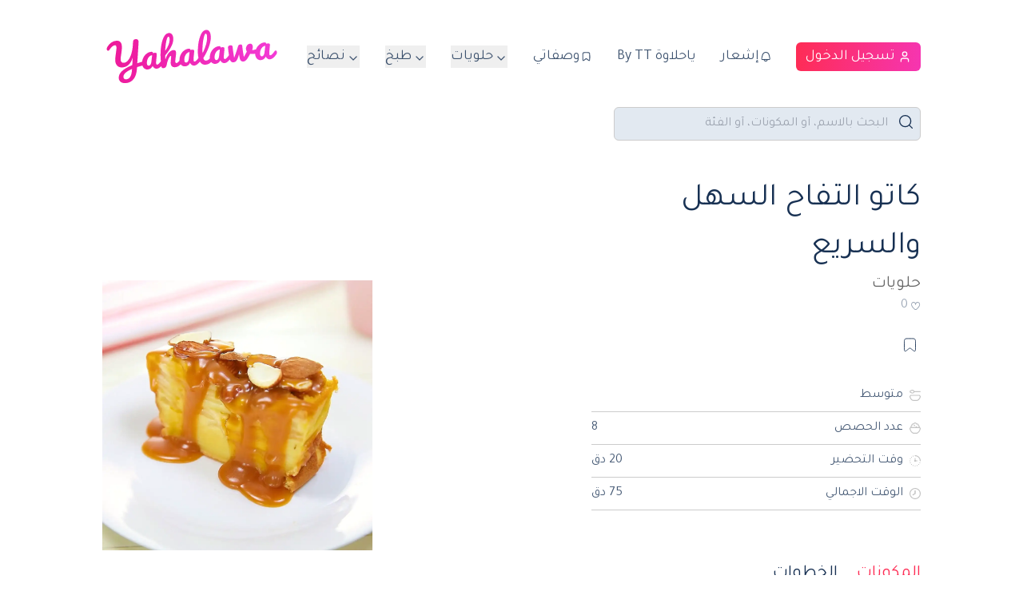

--- FILE ---
content_type: text/html; charset=utf-8
request_url: https://www.yahalawa.net/recipe/63
body_size: 18231
content:
<!DOCTYPE html><html lang="ar"><head><meta charSet="utf-8"/><meta name="viewport" content="width=device-width, initial-scale=1"/><link rel="preload" href="/_next/static/media/e97026df054cf2a3-s.p.woff2" as="font" crossorigin="" type="font/woff2"/><link rel="preload" href="/_next/static/media/f15f45d13243c643-s.p.woff2" as="font" crossorigin="" type="font/woff2"/><link rel="stylesheet" href="/_next/static/css/d8db7af4e3d77ec2.css" data-precedence="next"/><link rel="preload" as="script" fetchPriority="low" href="/_next/static/chunks/webpack-05995ec17db15033.js"/><script src="/_next/static/chunks/fd9d1056-7faa3f736d19d884.js" async=""></script><script src="/_next/static/chunks/5652-cba38c8cb9e2956e.js" async=""></script><script src="/_next/static/chunks/main-app-97aed9d0a7f2b275.js" async=""></script><script src="/_next/static/chunks/app/global-error-5e8359f083467b7c.js" async=""></script><script src="/_next/static/chunks/4438-2edcfce52b8647fa.js" async=""></script><script src="/_next/static/chunks/955-8726d22eb59ee727.js" async=""></script><script src="/_next/static/chunks/app/layout-07b418202e6f61c4.js" async=""></script><script src="/_next/static/chunks/app/error-7ef251b8619855c3.js" async=""></script><script src="/_next/static/chunks/8590-3b3cede7f565388a.js" async=""></script><script src="/_next/static/chunks/5579-5622a4d31a1bf3e9.js" async=""></script><script src="/_next/static/chunks/5878-72e29c69eccd901c.js" async=""></script><script src="/_next/static/chunks/2972-4039eea1eede5736.js" async=""></script><script src="/_next/static/chunks/32-ac3331bbe4897fc0.js" async=""></script><script src="/_next/static/chunks/1952-6190b1f22d8bb639.js" async=""></script><script src="/_next/static/chunks/773-bd3bd8171999b1a4.js" async=""></script><script src="/_next/static/chunks/5993-c62da2f30a219899.js" async=""></script><script src="/_next/static/chunks/app/(yahalawa)/recipe/%5Bid%5D/page-3294ae6184aba8f6.js" async=""></script><script src="/_next/static/chunks/314-8d38e444de4df718.js" async=""></script><script src="/_next/static/chunks/app/(admin)/layout-81f949b344d320e1.js" async=""></script><title>كاتو التفاح السهل والسريع | Yahalawa</title><meta name="description" content="إذا كنت من عشاق الحلويات السهلة و اللذيذة جرب وصفة كاتو التفاح السهل والسريع"/><meta name="keywords" content="وصفات,حلويات,سريعة,لذيذة,سهلة ,تارت,كيكة,شوكولاتة"/><meta property="og:title" content="كاتو التفاح السهل والسريع"/><meta property="og:description" content="إذا كنت من عشاق الحلويات السهلة و اللذيذة جرب وصفة كاتو التفاح السهل والسريع"/><meta property="og:url" content="https://yahalawa.net/recipe/63"/><meta property="og:image" content="https://yahalawa.net/qassets/recipe_img/1730730344986-146%2019-WEBP-IMAGES%20GATEAU%20FACILE%20A%20LA%20POMME.mov0.webp"/><meta property="og:image:alt" content="كاتو التفاح السهل والسريع"/><meta property="og:type" content="website"/><meta name="twitter:card" content="summary_large_image"/><meta name="twitter:title" content="كاتو التفاح السهل والسريع"/><meta name="twitter:description" content="إذا كنت من عشاق الحلويات السهلة و اللذيذة جرب وصفة كاتو التفاح السهل والسريع"/><meta name="twitter:image" content="https://yahalawa.net/qassets/recipe_img/1730730344986-146%2019-WEBP-IMAGES%20GATEAU%20FACILE%20A%20LA%20POMME.mov0.webp"/><link rel="icon" href="https://yahalawa.net/qassets/profil-pic/logo-32x32.png" sizes="32x32" type="image/png"/><link rel="icon" href="https://yahalawa.net/qassets/profil-pic/logo-16x16.png" sizes="16x16" type="image/png"/><link rel="apple-touch-icon" href="https://yahalawa.net/qassets/profil-pic/apple-touch-icon.png"/><meta name="next-size-adjust"/><script src="/_next/static/chunks/polyfills-42372ed130431b0a.js" noModule=""></script></head><body class="__className_e119c5"><div class="max-w-[1500px] mx-auto"><!--$?--><template id="B:0"></template><div class="bg-white h-screen w-full flex items-center justify-center"><svg class="animate-spin" xmlns="http://www.w3.org/2000/svg" width="2.5em" height="2.5em" viewBox="0 0 16 16"><path fill="#007AFF" d="M16 8a7.917 7.917 0 0 0-2.431-5.568A7.776 7.776 0 0 0 5.057.896c-.923.405-1.758.992-2.449 1.712S1.371 4.182 1.011 5.105a7.531 7.531 0 0 0 .115 5.742c.392.892.961 1.7 1.658 2.368S4.307 14.41 5.2 14.758a7.286 7.286 0 0 0 2.799.493a7.157 7.157 0 0 0 6.526-4.547a6.98 6.98 0 0 0 .415-1.622l.059.002a1 1 0 0 0 .996-1.083h.004zm-1.589 2.655c-.367.831-.898 1.584-1.55 2.206s-1.422 1.112-2.254 1.434a6.759 6.759 0 0 1-2.608.454a6.676 6.676 0 0 1-4.685-2.065a6.597 6.597 0 0 1-1.38-2.173a6.514 6.514 0 0 1 .116-4.976c.342-.77.836-1.468 1.441-2.044s1.321-1.029 2.092-1.326c.771-.298 1.596-.438 2.416-.416s1.629.202 2.368.532c.74.329 1.41.805 1.963 1.387s.988 1.27 1.272 2.011a6.02 6.02 0 0 1 .397 2.32h.004a1 1 0 0 0 .888 1.077a6.872 6.872 0 0 1-.481 1.578z"></path></svg></div><!--/$--></div><script src="/_next/static/chunks/webpack-05995ec17db15033.js" async=""></script><div hidden id="S:0"><template id="P:1"></template></div><script>(self.__next_f=self.__next_f||[]).push([0]);self.__next_f.push([2,null])</script><script>self.__next_f.push([1,"1:HL[\"/_next/static/media/0a61324d85234ed0-s.p.woff2\",\"font\",{\"crossOrigin\":\"\",\"type\":\"font/woff2\"}]\n2:HL[\"/_next/static/media/149bd79232cbc8b2-s.p.woff2\",\"font\",{\"crossOrigin\":\"\",\"type\":\"font/woff2\"}]\n3:HL[\"/_next/static/media/24b539371b989971-s.p.woff2\",\"font\",{\"crossOrigin\":\"\",\"type\":\"font/woff2\"}]\n4:HL[\"/_next/static/media/b9817c66466e8cbc-s.p.woff2\",\"font\",{\"crossOrigin\":\"\",\"type\":\"font/woff2\"}]\n5:HL[\"/_next/static/media/ce401babc0566bc1-s.p.woff2\",\"font\",{\"crossOrigin\":\"\",\"type\":\"font/woff2\"}]\n6:HL[\"/_next/static/media/e97026df054cf2a3-s.p.woff2\",\"font\",{\"crossOrigin\":\"\",\"type\":\"font/woff2\"}]\n7:HL[\"/_next/static/media/f15f45d13243c643-s.p.woff2\",\"font\",{\"crossOrigin\":\"\",\"type\":\"font/woff2\"}]\n8:HL[\"/_next/static/css/d8db7af4e3d77ec2.css\",\"style\"]\n"])</script><script>self.__next_f.push([1,"9:I[12846,[],\"\"]\nc:I[4707,[],\"\"]\ne:I[36423,[],\"\"]\n11:I[54879,[\"6470\",\"static/chunks/app/global-error-5e8359f083467b7c.js\"],\"default\"]\nd:[\"id\",\"63\",\"d\"]\n12:[]\n"])</script><script>self.__next_f.push([1,"0:[\"$\",\"$L9\",null,{\"buildId\":\"jE9WKTN4QfY-OlTtvmi23\",\"assetPrefix\":\"\",\"urlParts\":[\"\",\"recipe\",\"63\"],\"initialTree\":[\"\",{\"children\":[\"(yahalawa)\",{\"children\":[\"recipe\",{\"children\":[[\"id\",\"63\",\"d\"],{\"children\":[\"__PAGE__\",{}]}]}]}]},\"$undefined\",\"$undefined\",true],\"initialSeedData\":[\"\",{\"children\":[\"(yahalawa)\",{\"children\":[\"recipe\",{\"children\":[[\"id\",\"63\",\"d\"],{\"children\":[\"__PAGE__\",{},[[\"$La\",\"$Lb\",null],null],null]},[null,[\"$\",\"$Lc\",null,{\"parallelRouterKey\":\"children\",\"segmentPath\":[\"children\",\"(yahalawa)\",\"children\",\"recipe\",\"children\",\"$d\",\"children\"],\"error\":\"$undefined\",\"errorStyles\":\"$undefined\",\"errorScripts\":\"$undefined\",\"template\":[\"$\",\"$Le\",null,{}],\"templateStyles\":\"$undefined\",\"templateScripts\":\"$undefined\",\"notFound\":\"$undefined\",\"notFoundStyles\":\"$undefined\"}]],null]},[null,[\"$\",\"$Lc\",null,{\"parallelRouterKey\":\"children\",\"segmentPath\":[\"children\",\"(yahalawa)\",\"children\",\"recipe\",\"children\"],\"error\":\"$undefined\",\"errorStyles\":\"$undefined\",\"errorScripts\":\"$undefined\",\"template\":[\"$\",\"$Le\",null,{}],\"templateStyles\":\"$undefined\",\"templateScripts\":\"$undefined\",\"notFound\":\"$undefined\",\"notFoundStyles\":\"$undefined\"}]],null]},[null,[\"$\",\"$Lc\",null,{\"parallelRouterKey\":\"children\",\"segmentPath\":[\"children\",\"(yahalawa)\",\"children\"],\"error\":\"$undefined\",\"errorStyles\":\"$undefined\",\"errorScripts\":\"$undefined\",\"template\":[\"$\",\"$Le\",null,{}],\"templateStyles\":\"$undefined\",\"templateScripts\":\"$undefined\",\"notFound\":\"$undefined\",\"notFoundStyles\":\"$undefined\"}]],null]},[[[[\"$\",\"link\",\"0\",{\"rel\":\"stylesheet\",\"href\":\"/_next/static/css/d8db7af4e3d77ec2.css\",\"precedence\":\"next\",\"crossOrigin\":\"$undefined\"}]],\"$Lf\"],null],[[\"$\",\"div\",null,{\"className\":\"bg-white h-screen w-full flex items-center justify-center\",\"children\":[\"$\",\"svg\",null,{\"className\":\"animate-spin\",\"xmlns\":\"http://www.w3.org/2000/svg\",\"width\":\"2.5em\",\"height\":\"2.5em\",\"viewBox\":\"0 0 16 16\",\"children\":[\"$\",\"path\",null,{\"fill\":\"#007AFF\",\"d\":\"M16 8a7.917 7.917 0 0 0-2.431-5.568A7.776 7.776 0 0 0 5.057.896c-.923.405-1.758.992-2.449 1.712S1.371 4.182 1.011 5.105a7.531 7.531 0 0 0 .115 5.742c.392.892.961 1.7 1.658 2.368S4.307 14.41 5.2 14.758a7.286 7.286 0 0 0 2.799.493a7.157 7.157 0 0 0 6.526-4.547a6.98 6.98 0 0 0 .415-1.622l.059.002a1 1 0 0 0 .996-1.083h.004zm-1.589 2.655c-.367.831-.898 1.584-1.55 2.206s-1.422 1.112-2.254 1.434a6.759 6.759 0 0 1-2.608.454a6.676 6.676 0 0 1-4.685-2.065a6.597 6.597 0 0 1-1.38-2.173a6.514 6.514 0 0 1 .116-4.976c.342-.77.836-1.468 1.441-2.044s1.321-1.029 2.092-1.326c.771-.298 1.596-.438 2.416-.416s1.629.202 2.368.532c.74.329 1.41.805 1.963 1.387s.988 1.27 1.272 2.011a6.02 6.02 0 0 1 .397 2.32h.004a1 1 0 0 0 .888 1.077a6.872 6.872 0 0 1-.481 1.578z\"}]}]}],[],[]]],\"couldBeIntercepted\":false,\"initialHead\":[null,\"$L10\"],\"globalErrorComponent\":\"$11\",\"missingSlots\":\"$W12\"}]\n"])</script><script>self.__next_f.push([1,"13:I[27526,[\"4438\",\"static/chunks/4438-2edcfce52b8647fa.js\",\"955\",\"static/chunks/955-8726d22eb59ee727.js\",\"3185\",\"static/chunks/app/layout-07b418202e6f61c4.js\"],\"SessionProvider\"]\n14:I[21342,[\"4438\",\"static/chunks/4438-2edcfce52b8647fa.js\",\"955\",\"static/chunks/955-8726d22eb59ee727.js\",\"3185\",\"static/chunks/app/layout-07b418202e6f61c4.js\"],\"NotificationsProvider\"]\n15:I[43334,[\"7601\",\"static/chunks/app/error-7ef251b8619855c3.js\"],\"default\"]\n16:I[72972,[\"8590\",\"static/chunks/8590-3b3cede7f565388a.js\",\"5579\",\"static/chunks/5579-5622a4d31a1bf3e9.js\",\"5878\",\"static/chunks/5878-72e29c69eccd901c.js\",\"2972\",\"static/chunks/2972-4039eea1eede5736.js\",\"32\",\"static/chunks/32-ac3331bbe4897fc0.js\",\"1952\",\"static/chunks/1952-6190b1f22d8bb639.js\",\"955\",\"static/chunks/955-8726d22eb59ee727.js\",\"773\",\"static/chunks/773-bd3bd8171999b1a4.js\",\"5993\",\"static/chunks/5993-c62da2f30a219899.js\",\"313\",\"static/chunks/app/(yahalawa)/recipe/%5Bid%5D/page-3294ae6184aba8f6.js\"],\"\"]\n17:I[14438,[\"8590\",\"static/chunks/8590-3b3cede7f565388a.js\",\"5579\",\"static/chunks/5579-5622a4d31a1bf3e9.js\",\"4438\",\"static/chunks/4438-2edcfce52b8647fa.js\",\"5878\",\"static/chunks/5878-72e29c69eccd901c.js\",\"2972\",\"static/chunks/2972-4039eea1eede5736.js\",\"32\",\"static/chunks/32-ac3331bbe4897fc0.js\",\"1952\",\"static/chunks/1952-6190b1f22d8bb639.js\",\"773\",\"static/chunks/773-bd3bd8171999b1a4.js\",\"314\",\"static/chunks/314-8d38e444de4df718.js\",\"4480\",\"static/chunks/app/(admin)/layout-81f949b344d320e1.js\"],\"Toaster\"]\n"])</script><script>self.__next_f.push([1,"f:[\"$\",\"html\",null,{\"lang\":\"ar\",\"children\":[\"$\",\"body\",null,{\"className\":\"__className_e119c5\",\"children\":[\"$\",\"div\",null,{\"className\":\"max-w-[1500px] mx-auto\",\"children\":[[\"$\",\"$L13\",null,{\"session\":null,\"children\":[\"$\",\"$L14\",null,{\"children\":[\"$\",\"$Lc\",null,{\"parallelRouterKey\":\"children\",\"segmentPath\":[\"children\"],\"error\":\"$15\",\"errorStyles\":[],\"errorScripts\":[],\"template\":[\"$\",\"$Le\",null,{}],\"templateStyles\":\"$undefined\",\"templateScripts\":\"$undefined\",\"notFound\":[\"$\",\"div\",null,{\"className\":\"flex flex-col items-center justify-center h-screen\",\"children\":[[\"$\",\"div\",null,{\"className\":\"flex items-center justify-center mb-10\",\"children\":[[\"$\",\"p\",null,{\"className\":\"lg:text-2xl font-bold\",\"children\":\" .الصفحة التي تحاول الوصول إليها غير موجودة\"}],[\"$\",\"svg\",null,{\"xmlns\":\"http://www.w3.org/2000/svg\",\"width\":24,\"height\":24,\"viewBox\":\"0 0 24 24\",\"fill\":\"none\",\"stroke\":\"currentColor\",\"strokeWidth\":2,\"strokeLinecap\":\"round\",\"strokeLinejoin\":\"round\",\"className\":\"lucide lucide-shield-x text-red ml-2 size-7\",\"children\":[[\"$\",\"path\",\"oel41y\",{\"d\":\"M20 13c0 5-3.5 7.5-7.66 8.95a1 1 0 0 1-.67-.01C7.5 20.5 4 18 4 13V6a1 1 0 0 1 1-1c2 0 4.5-1.2 6.24-2.72a1.17 1.17 0 0 1 1.52 0C14.51 3.81 17 5 19 5a1 1 0 0 1 1 1z\"}],[\"$\",\"path\",\"17q4r4\",{\"d\":\"m14.5 9.5-5 5\"}],[\"$\",\"path\",\"18nt4w\",{\"d\":\"m9.5 9.5 5 5\"}],\"$undefined\"]}]]}],[\"$\",\"$L16\",null,{\"href\":\"/\",\"className\":\"green-btn\",\"children\":\"الرجوع\"}]]}],\"notFoundStyles\":[]}]}]}],[\"$\",\"$L17\",null,{\"dir\":\"rtl\",\"className\":\"toaster group\",\"toastOptions\":{\"classNames\":{\"toast\":\"group toast group-[.toaster]:bg-background group-[.toaster]:text-foreground group-[.toaster]:border-border group-[.toaster]:shadow-lg\",\"description\":\"group-[.toast]:text-muted-foreground\",\"actionButton\":\"group-[.toast]:bg-primary group-[.toast]:text-primary-foreground\",\"cancelButton\":\"group-[.toast]:bg-muted group-[.toast]:text-muted-foreground\"}},\"icons\":{\"success\":[\"$\",\"svg\",null,{\"xmlns\":\"http://www.w3.org/2000/svg\",\"width\":24,\"height\":24,\"viewBox\":\"0 0 24 24\",\"fill\":\"none\",\"stroke\":\"currentColor\",\"strokeWidth\":2,\"strokeLinecap\":\"round\",\"strokeLinejoin\":\"round\",\"className\":\"lucide lucide-circle-check-big size-5 text-green\",\"children\":[[\"$\",\"path\",\"g774vq\",{\"d\":\"M22 11.08V12a10 10 0 1 1-5.93-9.14\"}],[\"$\",\"path\",\"1pflzl\",{\"d\":\"m9 11 3 3L22 4\"}],\"$undefined\"]}],\"info\":[\"$\",\"svg\",null,{\"xmlns\":\"http://www.w3.org/2000/svg\",\"width\":24,\"height\":24,\"viewBox\":\"0 0 24 24\",\"fill\":\"none\",\"stroke\":\"currentColor\",\"strokeWidth\":2,\"strokeLinecap\":\"round\",\"strokeLinejoin\":\"round\",\"className\":\"lucide lucide-info size-5 text-blue\",\"children\":[[\"$\",\"circle\",\"1mglay\",{\"cx\":\"12\",\"cy\":\"12\",\"r\":\"10\"}],[\"$\",\"path\",\"1dtifu\",{\"d\":\"M12 16v-4\"}],[\"$\",\"path\",\"e9boi3\",{\"d\":\"M12 8h.01\"}],\"$undefined\"]}],\"error\":[\"$\",\"svg\",null,{\"xmlns\":\"http://www.w3.org/2000/svg\",\"width\":24,\"height\":24,\"viewBox\":\"0 0 24 24\",\"fill\":\"none\",\"stroke\":\"currentColor\",\"strokeWidth\":2,\"strokeLinecap\":\"round\",\"strokeLinejoin\":\"round\",\"className\":\"lucide lucide-circle-x size-5 text-red\",\"children\":[[\"$\",\"circle\",\"1mglay\",{\"cx\":\"12\",\"cy\":\"12\",\"r\":\"10\"}],[\"$\",\"path\",\"1uzhvr\",{\"d\":\"m15 9-6 6\"}],[\"$\",\"path\",\"z0biqf\",{\"d\":\"m9 9 6 6\"}],\"$undefined\"]}]}}]]}]}]}]\n"])</script><script>self.__next_f.push([1,"10:[[\"$\",\"meta\",\"0\",{\"name\":\"viewport\",\"content\":\"width=device-width, initial-scale=1\"}],[\"$\",\"meta\",\"1\",{\"charSet\":\"utf-8\"}],[\"$\",\"title\",\"2\",{\"children\":\"كاتو التفاح السهل والسريع | Yahalawa\"}],[\"$\",\"meta\",\"3\",{\"name\":\"description\",\"content\":\"إذا كنت من عشاق الحلويات السهلة و اللذيذة جرب وصفة كاتو التفاح السهل والسريع\"}],[\"$\",\"meta\",\"4\",{\"name\":\"keywords\",\"content\":\"وصفات,حلويات,سريعة,لذيذة,سهلة ,تارت,كيكة,شوكولاتة\"}],[\"$\",\"meta\",\"5\",{\"property\":\"og:title\",\"content\":\"كاتو التفاح السهل والسريع\"}],[\"$\",\"meta\",\"6\",{\"property\":\"og:description\",\"content\":\"إذا كنت من عشاق الحلويات السهلة و اللذيذة جرب وصفة كاتو التفاح السهل والسريع\"}],[\"$\",\"meta\",\"7\",{\"property\":\"og:url\",\"content\":\"https://yahalawa.net/recipe/63\"}],[\"$\",\"meta\",\"8\",{\"property\":\"og:image\",\"content\":\"https://yahalawa.net/qassets/recipe_img/1730730344986-146%2019-WEBP-IMAGES%20GATEAU%20FACILE%20A%20LA%20POMME.mov0.webp\"}],[\"$\",\"meta\",\"9\",{\"property\":\"og:image:alt\",\"content\":\"كاتو التفاح السهل والسريع\"}],[\"$\",\"meta\",\"10\",{\"property\":\"og:type\",\"content\":\"website\"}],[\"$\",\"meta\",\"11\",{\"name\":\"twitter:card\",\"content\":\"summary_large_image\"}],[\"$\",\"meta\",\"12\",{\"name\":\"twitter:title\",\"content\":\"كاتو التفاح السهل والسريع\"}],[\"$\",\"meta\",\"13\",{\"name\":\"twitter:description\",\"content\":\"إذا كنت من عشاق الحلويات السهلة و اللذيذة جرب وصفة كاتو التفاح السهل والسريع\"}],[\"$\",\"meta\",\"14\",{\"name\":\"twitter:image\",\"content\":\"https://yahalawa.net/qassets/recipe_img/1730730344986-146%2019-WEBP-IMAGES%20GATEAU%20FACILE%20A%20LA%20POMME.mov0.webp\"}],[\"$\",\"link\",\"15\",{\"rel\":\"icon\",\"href\":\"https://yahalawa.net/qassets/profil-pic/logo-32x32.png\",\"sizes\":\"32x32\",\"type\":\"image/png\"}],[\"$\",\"link\",\"16\",{\"rel\":\"icon\",\"href\":\"https://yahalawa.net/qassets/profil-pic/logo-16x16.png\",\"sizes\":\"16x16\",\"type\":\"image/png\"}],[\"$\",\"link\",\"17\",{\"rel\":\"apple-touch-icon\",\"href\":\"https://yahalawa.net/qassets/profil-pic/apple-touch-icon.png\"}],[\"$\",\"meta\",\"18\",{\"name\":\"next-size-adjust\"}]]\n"])</script><script>self.__next_f.push([1,"a:null\n"])</script><script>self.__next_f.push([1,"1a:I[90520,[\"8590\",\"static/chunks/8590-3b3cede7f565388a.js\",\"5579\",\"static/chunks/5579-5622a4d31a1bf3e9.js\",\"5878\",\"static/chunks/5878-72e29c69eccd901c.js\",\"2972\",\"static/chunks/2972-4039eea1eede5736.js\",\"32\",\"static/chunks/32-ac3331bbe4897fc0.js\",\"1952\",\"static/chunks/1952-6190b1f22d8bb639.js\",\"955\",\"static/chunks/955-8726d22eb59ee727.js\",\"773\",\"static/chunks/773-bd3bd8171999b1a4.js\",\"5993\",\"static/chunks/5993-c62da2f30a219899.js\",\"313\",\"static/chunks/app/(yahalawa)/recipe/%5Bid%5D/page-3294ae6184aba8f6.js\"],\"default\"]\n1b:I[10323,[\"8590\",\"static/chunks/8590-3b3cede7f565388a.js\",\"5579\",\"static/chunks/5579-5622a4d31a1bf3e9.js\",\"5878\",\"static/chunks/5878-72e29c69eccd901c.js\",\"2972\",\"static/chunks/2972-4039eea1eede5736.js\",\"32\",\"static/chunks/32-ac3331bbe4897fc0.js\",\"1952\",\"static/chunks/1952-6190b1f22d8bb639.js\",\"955\",\"static/chunks/955-8726d22eb59ee727.js\",\"773\",\"static/chunks/773-bd3bd8171999b1a4.js\",\"5993\",\"static/chunks/5993-c62da2f30a219899.js\",\"313\",\"static/chunks/app/(yahalawa)/recipe/%5Bid%5D/page-3294ae6184aba8f6.js\"],\"default\"]\n1c:I[65878,[\"8590\",\"static/chunks/8590-3b3cede7f565388a.js\",\"5579\",\"static/chunks/5579-5622a4d31a1bf3e9.js\",\"5878\",\"static/chunks/5878-72e29c69eccd901c.js\",\"2972\",\"static/chunks/2972-4039eea1eede5736.js\",\"32\",\"static/chunks/32-ac3331bbe4897fc0.js\",\"1952\",\"static/chunks/1952-6190b1f22d8bb639.js\",\"955\",\"static/chunks/955-8726d22eb59ee727.js\",\"773\",\"static/chunks/773-bd3bd8171999b1a4.js\",\"5993\",\"static/chunks/5993-c62da2f30a219899.js\",\"313\",\"static/chunks/app/(yahalawa)/recipe/%5Bid%5D/page-3294ae6184aba8f6.js\"],\"Image\"]\n"])</script><script>self.__next_f.push([1,"b:[\"$\",\"main\",null,{\"className\":\"flex min-h-screen flex-col px-6 md:px-8 lg:px-32 py-8\",\"children\":[[\"$\",\"header\",null,{\"className\":\"w-full\",\"children\":[\"$L18\",\"$L19\",[\"$\",\"$L1a\",null,{}]]}],[\"$\",\"$L1b\",null,{\"userId\":\"$undefined\",\"recipes\":{\"id\":63,\"title\":\"كاتو التفاح السهل والسريع\",\"slug\":\"كاتو-التفاح-السهل-والسريع\",\"description\":\"إذا كنت من عشاق الحلويات السهلة و اللذيذة جرب وصفة كاتو التفاح السهل والسريع\",\"difficulty\":\"متوسط\",\"nbr_serves\":8,\"preparation_time\":20,\"cooking_time\":55,\"total_time\":75,\"cooking_temperature\":170,\"video_link\":\"https://www.youtube.com/watch?v=B1HV4bvAkDc\u0026feature=emb_logo\",\"status\":\"brouillon\",\"rank\":2,\"seoDescription\":\"إذا كنت من عشاق الحلويات السهلة و اللذيذة جرب وصفة كاتو التفاح السهل والسريع\",\"seoTitle\":\"كيك كيك سهل وسريع ولذيذ كيك سريع التحضير وسهل طريقة عمل الكيك وصفات كيك سهلة وسريعة  وصفات كيك سهلة التحضير حلويات سهلة حلويات سهلة وسريعة بالصور انواع الحلويات بالصور والمقادير حلويات سهلة وغير مكلفة كاتو التفاح كاتو التفاح كاتو التفاح السهل والسريع\",\"id_intern\":\"146 19-IMAGES GATEAU FACILE A LA POMME\",\"author\":\"\",\"note\":\"\",\"ingredient_title\":\"\",\"is_paying\":\"Free\",\"videoPath\":\"https://yahalawa.net/qassets/recipe_video/1730730345037-146 19-Generic-Images Gateau Facile A La Pomme.Mov.mp4\",\"imgPath\":\"https://yahalawa.net/qassets/recipe_img/1730730344986-146 19-WEBP-IMAGES GATEAU FACILE A LA POMME.mov0.webp\",\"likes\":0,\"glucides\":0,\"graisses\":0,\"proteines\":0,\"lipides\":null,\"kcal\":0,\"kcal100gr\":null,\"fibres\":null,\"rubrique\":null,\"scheduledOn\":null,\"scheduledAt\":\"$D2022-02-02T00:00:00.000Z\",\"createdAt\":\"$D2019-11-26T11:14:50.000Z\",\"updatedAt\":\"$D2024-11-13T09:57:35.303Z\",\"category\":[{\"id\":15133,\"title\":\"حلويات\",\"recipesId\":63}],\"ingredients\":[{\"id\":162562,\"title\":null,\"ingredient\":\"عضم\",\"unite\":\"قطع\",\"qte_cup\":null,\"qte_gramme\":3,\"recipesId\":63},{\"id\":162563,\"title\":null,\"ingredient\":\"سكر\",\"unite\":\"مغرفة كبيرة\",\"qte_cup\":null,\"qte_gramme\":3,\"recipesId\":63},{\"id\":162564,\"title\":null,\"ingredient\":\"سكر فانيليا\",\"unite\":\"مغرفة كبيرة\",\"qte_cup\":null,\"qte_gramme\":1,\"recipesId\":63},{\"id\":162565,\"title\":null,\"ingredient\":\"حليب\",\"unite\":\"ملليلتر\",\"qte_cup\":null,\"qte_gramme\":120,\"recipesId\":63},{\"id\":162566,\"title\":null,\"ingredient\":\"زبدة\",\"unite\":\"غرام\",\"qte_cup\":null,\"qte_gramme\":30,\"recipesId\":63},{\"id\":162567,\"title\":null,\"ingredient\":\"فارينة \",\"unite\":\"غرام\",\"qte_cup\":null,\"qte_gramme\":90,\"recipesId\":63},{\"id\":162568,\"title\":null,\"ingredient\":\"تفاح\",\"unite\":\"قطع\",\"qte_cup\":null,\"qte_gramme\":5,\"recipesId\":63},{\"id\":162569,\"title\":null,\"ingredient\":\"شرائح اللوز\",\"unite\":\"مغرفة كبيرة\",\"qte_cup\":null,\"qte_gramme\":2,\"recipesId\":63},{\"id\":162570,\"title\":null,\"ingredient\":\"صوص الكراميل\",\"unite\":\"مغرفة كبيرة\",\"qte_cup\":null,\"qte_gramme\":5,\"recipesId\":63}],\"steps\":[{\"id\":52943,\"title\":\"خليط الكاتو\",\"description\":\"سخن الفرن مسبقا على درجة حرارة 170.اخلط في وعاء كلا من:البيض، السكر، سكر الفانيليا بالخلاط الكهربائي حتي يتضاعف حجم الخليط ويصبح فاتح اللون\",\"step\":1,\"recipesId\":63},{\"id\":52944,\"title\":\"خليط الكاتو\",\"description\":\"من ثم قم باضافة الحليب، الزبدة الذائبة ودقيق القمح.واخلط كل المكونات معا\",\"step\":2,\"recipesId\":63},{\"id\":52945,\"title\":\"خليط الكاتو\",\"description\":\"من ثم قم باضافة شرائح التفاح المقطعة واخلط حتى تتغطى كل شرائح التفاح بالخليط\",\"step\":3,\"recipesId\":63},{\"id\":52946,\"title\":\"الطهي\",\"description\":\"قم بصب خليط الكاتو في قالب مستطيل الشكل مغطى بورق للطهي.رش شرائح اللوز على سطح الخليط.ضعه في الفرن لمدة 55 دقيقة على درجة حرارة 170\",\"step\":4,\"recipesId\":63},{\"id\":52947,\"title\":\"التقديم\",\"description\":\"صب صلصة الكراميل على الكاتو قبل التقديم\",\"step\":5,\"recipesId\":63}],\"ustensiles\":[],\"userLikes\":[],\"userRecipes\":[]}}],[\"$\",\"footer\",null,{\"dir\":\"rtl\",\"className\":\"w-full text-darblue\",\"children\":[[\"$\",\"p\",null,{\"className\":\"bg-gray w-full h-[1px]\"}],[\"$\",\"section\",null,{\"className\":\"lg:flex items-center justify-between mt-12\",\"children\":[[\"$\",\"div\",null,{\"children\":[\"$\",\"p\",null,{\"children\":\"كانك شاف في الطبخ ولا بادي جديد ! ياحلاوة، هو الموقع، إلي تلقى فيه أحسن وصفات الطبخ والحلويات !\"}]}],[\"$\",\"div\",null,{\"children\":[[\"$\",\"div\",null,{\"className\":\"flex items-center mt-8 lg:mt-0\",\"children\":[[\"$\",\"$L16\",null,{\"href\":\"\",\"className\":\"hover:scale-[1.03] duration-300\",\"children\":[\"$\",\"$L1c\",null,{\"src\":{\"src\":\"/_next/static/media/googlePlay.d37e145c.svg\",\"height\":41,\"width\":136,\"blurWidth\":0,\"blurHeight\":0},\"alt\":\"icon\",\"className\":\"ml-4\"}]}],[\"$\",\"$L16\",null,{\"href\":\"\",\"className\":\"hover:scale-[1.03] duration-300\",\"children\":[\"$\",\"$L1c\",null,{\"src\":{\"src\":\"/_next/static/media/appStore.fae15442.svg\",\"height\":40,\"width\":134,\"blurWidth\":0,\"blurHeight\":0},\"alt\":\"icon\"}]}]]}],[\"$\",\"p\",null,{\"className\":\"text-sm mt-2\",\"children\":\"إحصل الآن على تطبيق ياحلاوة !\"}]]}]]}],[\"$\",\"section\",null,{\"className\":\"mt-8\",\"children\":[[\"$\",\"div\",null,{\"className\":\"flex items-center\",\"children\":[[\"$\",\"a\",null,{\"href\":\"https://www.youtube.com/@Yahalawa\",\"target\":\"_blank\",\"rel\":\"noopener\",\"children\":[\"$\",\"$L1c\",null,{\"src\":{\"src\":\"/_next/static/media/youtube.c9ca35c8.svg\",\"height\":37,\"width\":37,\"blurWidth\":0,\"blurHeight\":0},\"alt\":\"icon\",\"className\":\"bg-red rounded-full p-2 ml-3 hover:bg-blue duration-300\"}]}],[\"$\",\"a\",null,{\"href\":\"https://www.tiktok.com/@yahalawaofficial\",\"target\":\"_blank\",\"rel\":\"noopener\",\"children\":[\"$\",\"$L1c\",null,{\"src\":{\"src\":\"/_next/static/media/tiktok.6ec8b7c2.svg\",\"height\":37,\"width\":37,\"blurWidth\":0,\"blurHeight\":0},\"alt\":\"icon\",\"className\":\"bg-red rounded-full p-2 hover:bg-blue duration-300\"}]}],[\"$\",\"a\",null,{\"href\":\"https://www.instagram.com/yahalawaofficial/\",\"target\":\"_blank\",\"rel\":\"noopener\",\"children\":[\"$\",\"$L1c\",null,{\"src\":{\"src\":\"/_next/static/media/instagram.25c40c52.svg\",\"height\":38,\"width\":38,\"blurWidth\":0,\"blurHeight\":0},\"alt\":\"icon\",\"className\":\"bg-red rounded-full p-2 mx-3 hover:bg-blue duration-300\"}]}],[\"$\",\"a\",null,{\"href\":\"https://www.facebook.com/yahalawaofficial\",\"target\":\"_blank\",\"rel\":\"noopener\",\"children\":[\"$\",\"$L1c\",null,{\"src\":{\"src\":\"/_next/static/media/facebook.02c12400.svg\",\"height\":38,\"width\":38,\"blurWidth\":0,\"blurHeight\":0},\"alt\":\"icon\",\"className\":\"bg-red rounded-full p-2 hover:bg-blue duration-300\"}]}]]}],[\"$\",\"p\",null,{\"className\":\"text-sm mt-2\",\"children\":\"تابعنا على مواقعنا الاجتماعية\"}]]}],[\"$\",\"section\",null,{\"className\":\"flex mt-8\",\"children\":[[\"$\",\"$L16\",null,{\"href\":\"/contact\",\"className\":\"border-l border-darkblue pl-2 md:pl-4 hover:text-blue duration-300\",\"children\":\"إتصل بنا\"}],[\"$\",\"$L16\",null,{\"href\":\"/about_us\",\"className\":\"border-l border-darkblue px-2 md:px-4 hover:text-blue duration-300\",\"children\":\"معلومات عنا\"}],[\"$\",\"$L16\",null,{\"href\":\"/terms_of_service\",\"className\":\"px-2 md:px-4 hover:text-blue duration-300\",\"children\":\"سياسة الخصوصية\"}]]}],[\"$\",\"section\",null,{\"className\":\"text-sm mt-8\",\"children\":[[\"$\",\"$L16\",null,{\"href\":\"/cgvu\",\"className\":\"hover:text-blue duration-300\",\"children\":\"الشروط العامة للبيع والإستخدام الخدمات ياحلاوة TT by \"}],[\"$\",\"p\",null,{\"className\":\"text-[#183153BA]\",\"children\":\"يمكنك إلغاء إشتراكك في خدمات ياحلاوة TT by  بإرسال STOP إلى 85198.\"}]]}],[\"$\",\"section\",null,{\"className\":\"text-sm mt-8\",\"children\":[\"$\",\"p\",null,{\"children\":[\"جميع حقوق النشر محفوظة لموقع ياحلاوة. ياحلاوة, علامة ليدر بوب \",[\"$\",\"span\",null,{\"children\":[2026,\"-2017©\"]}]]}]}]]}]]}]\n"])</script><div hidden id="S:1"><main class="flex min-h-screen flex-col px-6 md:px-8 lg:px-32 py-8"><header class="w-full"><template id="P:2"></template><template id="P:3"></template><div dir="rtl" class="relative mt-10 lg:mt-3"><input dir="rtl" type="text" placeholder="البحث بالاسم، أو المكونات، أو الفئة" class="w-full md:w-96 rounded-md border border-gray bg-[#E2E9F1] py-2 px-10 my-3 outline-none focus:ring-[1.5px] focus:ring-ringblue focus:border-gray" value=""/><svg xmlns="http://www.w3.org/2000/svg" class="absolute top-5 right-2" width="1.3em" height="1.3em" viewBox="0 0 24 24"><path fill="none" stroke="#183153" stroke-linecap="round" stroke-linejoin="round" stroke-width="1.5" d="m17 17l4 4M3 11a8 8 0 1 0 16 0a8 8 0 0 0-16 0"></path></svg></div></header><div dir="rtl" class="lg:flex items-start justify-between mt-8 pb-4 w-full"><section class="flex-1"><div class="lg:hidden mb-12"><div class="flex items-center justify-center"><video class="w-[338px] h-[600px]" poster="https://yahalawa.net/qassets/recipe_img/1730730344986-146 19-WEBP-IMAGES GATEAU FACILE A LA POMME.mov0.webp" controls="" preload="metadata"><source src="https://yahalawa.net/qassets/recipe_video/1730730345037-146 19-Generic-Images Gateau Facile A La Pomme.Mov.mp4" type="video/mp4"/></video></div></div><div class="mb-10 lg:mb-0"><div class="lg:w-[60%]"><h1 class="text-[40px] text-darkblue">كاتو التفاح السهل والسريع</h1><div class="text-[21px] w-fit categoryTitle"><a class="hover:opacity-70 duration-300" href="/recipe_category/حلويات"><p>حلويات</p></a></div><div class="flex items-center likeColor"><svg class=" block hover:text-blue duration-300 size-3 ml-1 cursor-pointer" width="13" height="11" viewBox="0 0 13 11" fill="none" xmlns="http://www.w3.org/2000/svg"><path fill="currentColor" d="M8.83361 0C8.27081 0.00913273 7.72029 0.173037 7.23763 0.47516C6.75498 0.777283 6.35729 1.20693 6.08472 1.7207C5.81215 1.20693 5.41445 0.777283 4.9318 0.47516C4.44915 0.173037 3.89862 0.00913273 3.33583 0C2.43866 0.0406663 1.59338 0.450123 0.984666 1.13891C0.37595 1.82771 0.0532748 2.73984 0.0871364 3.67605C0.0871364 6.04697 2.47917 8.63637 4.48536 10.392C4.93329 10.7847 5.49963 11 6.08472 11C6.6698 11 7.23614 10.7847 7.68407 10.392C9.69026 8.63637 12.0823 6.04697 12.0823 3.67605C12.1162 2.73984 11.7935 1.82771 11.1848 1.13891C10.5761 0.450123 9.73078 0.0406663 8.83361 0ZM7.04183 9.59422C6.77393 9.82958 6.43495 9.95865 6.08472 9.95865C5.73448 9.95865 5.3955 9.82958 5.1276 9.59422C2.55964 7.34636 1.08673 5.18975 1.08673 3.67605C1.05257 3.0163 1.26984 2.36922 1.69117 1.87593C2.1125 1.38265 2.7037 1.08318 3.33583 1.04285C3.96795 1.08318 4.55915 1.38265 4.98048 1.87593C5.40181 2.36922 5.61908 3.0163 5.58492 3.67605C5.58492 3.81434 5.63758 3.94697 5.73131 4.04475C5.82504 4.14254 5.95216 4.19747 6.08472 4.19747C6.21727 4.19747 6.3444 4.14254 6.43813 4.04475C6.53186 3.94697 6.58452 3.81434 6.58452 3.67605C6.55035 3.0163 6.76762 2.36922 7.18895 1.87593C7.61028 1.38265 8.20148 1.08318 8.83361 1.04285C9.46574 1.08318 10.0569 1.38265 10.4783 1.87593C10.8996 2.36922 11.1169 3.0163 11.0827 3.67605C11.0827 5.18975 9.60979 7.34636 7.04183 9.59214V9.59422Z"></path></svg><span>0</span></div><div class="flex items-center justify-between text-darkblue mt-5"><svg xmlns="http://www.w3.org/2000/svg" class="bookMarkCard pt-1.5" width="1.7em" height="1.7em" viewBox="0 0 24 24"><path fill="none" d="M4 9c0-2.828 0-4.243.879-5.121C5.757 3 7.172 3 10 3h4c2.828 0 4.243 0 5.121.879C20 4.757 20 6.172 20 9v6.828c0 2.683 0 4.024-.844 4.435c-.845.41-1.9-.419-4.01-2.076l-.675-.531c-1.186-.932-1.78-1.398-2.471-1.398s-1.285.466-2.471 1.398l-.676.53c-2.11 1.658-3.164 2.487-4.009 2.077C4 19.853 4 18.51 4 15.828z"></path></svg></div><div class="mt-10 mb-16"><div class="flex items-center border-b border-gray pb-2"><img alt="icon" loading="lazy" width="14" height="14" decoding="async" data-nimg="1" style="color:transparent" src="/_next/static/media/difficulty.b7cc1d17.svg"/><p class="text-[#183153CC] mr-2">متوسط</p></div><div class="flex items-center border-b border-gray py-2"><img alt="icon" loading="lazy" width="14" height="14" decoding="async" data-nimg="1" style="color:transparent" src="/_next/static/media/portion.aee7fffd.svg"/><div class="flex items-center justify-between w-full text-[#183153CC] mr-2"><p>عدد الحصص</p><p>8</p></div></div><div class="flex items-center border-b border-gray py-2"><img alt="icon" loading="lazy" width="14" height="14" decoding="async" data-nimg="1" style="color:transparent" src="/_next/static/media/preparation.d2875b5b.svg"/><div class="flex items-center justify-between w-full text-[#183153CC] mr-2"><p>وقت التحضير</p><p>20<!-- --> دق</p></div></div><div class="flex items-center border-b border-gray py-2"><img alt="icon" loading="lazy" width="14" height="14" decoding="async" data-nimg="1" style="color:transparent" src="/_next/static/media/time.4e0f5f88.svg"/><div class="flex items-center justify-between w-full text-[#183153CC] mr-2"><p>الوقت الاجمالي</p><p>75<!-- --> دق</p></div></div></div></div></div><div class="mb-20 lg:w-[80%]"><section class="w-full mt-10 lg:mt-0"><div class="flex items-center text-[18px] md:text-[22px]"><div class="relative w-fit cursor-pointer"><p class="text-red">المكونات</p><p class="w-full h-1 bg-red mt-2 rounded-tr-lg"></p></div><div class="relative w-fit mr-6 cursor-pointer group"><p class="text-darkblue group-hover:text-red transition duration-300">الخطوات</p><p class="w-full h-1 bg-darkblue group-hover:bg-red mt-2 rounded-tr-xl transition duration-300"></p></div></div><p class="h-[0.3px] w-full bg-gray"></p><div class="flex items-center ingTitle mt-8"><img alt="icon" loading="lazy" width="18" height="21" decoding="async" data-nimg="1" style="color:transparent" src="/_next/static/media/ingredient.1eb45078.svg"/><p class="text-[32px] mr-2">المكونات</p></div><div class="flex items-center text-darkblue bgNbServes border-b border-gray p-2.5 mt-2"><div class="flex items-center ml-5"><button class="rounded-r-md bg-white border border-gray p-1 hover:bg-red hover:text-white duration-300"><svg xmlns="http://www.w3.org/2000/svg" width="24" height="24" viewBox="0 0 24 24" fill="none" stroke="currentColor" stroke-width="2" stroke-linecap="round" stroke-linejoin="round" class="lucide lucide-minus"><path d="M5 12h14"></path></svg></button><button class="rounded-l-md bg-white border border-gray p-1 hover:bg-red hover:text-white duration-300"><svg xmlns="http://www.w3.org/2000/svg" width="24" height="24" viewBox="0 0 24 24" fill="none" stroke="currentColor" stroke-width="2" stroke-linecap="round" stroke-linejoin="round" class="lucide lucide-plus"><path d="M5 12h14"></path><path d="M12 5v14"></path></svg></button></div><p>عدد الحصص</p><p class="mr-2 text-[20px]">8</p></div><div class="mt-2"><div class="mb-4"><ol class="list-decimal marker:text-blue text-[16px] md:text-[18px]"><li class="flex items-center text-darkblue text-[18px] md:text-[22px] py-2 border-b border-gray space-x-2 lg:space-x-6"><svg xmlns="http://www.w3.org/2000/svg" width="24" height="24" viewBox="0 0 24 24" fill="none" stroke="currentColor" stroke-width="2" stroke-linecap="round" stroke-linejoin="round" class="lucide lucide-plus text-red border-2 border-red rounded-sm ml-3 lg:ml-4"><path d="M5 12h14"></path><path d="M12 5v14"></path></svg><p class="w-24 lg:w-20">3</p><p class="w-36">قطع</p><p class="w-72">عضم</p></li><li class="flex items-center text-darkblue text-[18px] md:text-[22px] py-2 border-b border-gray space-x-2 lg:space-x-6"><svg xmlns="http://www.w3.org/2000/svg" width="24" height="24" viewBox="0 0 24 24" fill="none" stroke="currentColor" stroke-width="2" stroke-linecap="round" stroke-linejoin="round" class="lucide lucide-plus text-red border-2 border-red rounded-sm ml-3 lg:ml-4"><path d="M5 12h14"></path><path d="M12 5v14"></path></svg><p class="w-24 lg:w-20">3</p><p class="w-36">مغرفة كبيرة</p><p class="w-72">سكر</p></li><li class="flex items-center text-darkblue text-[18px] md:text-[22px] py-2 border-b border-gray space-x-2 lg:space-x-6"><svg xmlns="http://www.w3.org/2000/svg" width="24" height="24" viewBox="0 0 24 24" fill="none" stroke="currentColor" stroke-width="2" stroke-linecap="round" stroke-linejoin="round" class="lucide lucide-plus text-red border-2 border-red rounded-sm ml-3 lg:ml-4"><path d="M5 12h14"></path><path d="M12 5v14"></path></svg><p class="w-24 lg:w-20">1</p><p class="w-36">مغرفة كبيرة</p><p class="w-72">سكر فانيليا</p></li><li class="flex items-center text-darkblue text-[18px] md:text-[22px] py-2 border-b border-gray space-x-2 lg:space-x-6"><svg xmlns="http://www.w3.org/2000/svg" width="24" height="24" viewBox="0 0 24 24" fill="none" stroke="currentColor" stroke-width="2" stroke-linecap="round" stroke-linejoin="round" class="lucide lucide-plus text-red border-2 border-red rounded-sm ml-3 lg:ml-4"><path d="M5 12h14"></path><path d="M12 5v14"></path></svg><p class="w-24 lg:w-20">120</p><p class="w-36">ملليلتر</p><p class="w-72">حليب</p></li><li class="flex items-center text-darkblue text-[18px] md:text-[22px] py-2 border-b border-gray space-x-2 lg:space-x-6"><svg xmlns="http://www.w3.org/2000/svg" width="24" height="24" viewBox="0 0 24 24" fill="none" stroke="currentColor" stroke-width="2" stroke-linecap="round" stroke-linejoin="round" class="lucide lucide-plus text-red border-2 border-red rounded-sm ml-3 lg:ml-4"><path d="M5 12h14"></path><path d="M12 5v14"></path></svg><p class="w-24 lg:w-20">30</p><p class="w-36">غرام</p><p class="w-72">زبدة</p></li><li class="flex items-center text-darkblue text-[18px] md:text-[22px] py-2 border-b border-gray space-x-2 lg:space-x-6"><svg xmlns="http://www.w3.org/2000/svg" width="24" height="24" viewBox="0 0 24 24" fill="none" stroke="currentColor" stroke-width="2" stroke-linecap="round" stroke-linejoin="round" class="lucide lucide-plus text-red border-2 border-red rounded-sm ml-3 lg:ml-4"><path d="M5 12h14"></path><path d="M12 5v14"></path></svg><p class="w-24 lg:w-20">90</p><p class="w-36">غرام</p><p class="w-72">فارينة </p></li><li class="flex items-center text-darkblue text-[18px] md:text-[22px] py-2 border-b border-gray space-x-2 lg:space-x-6"><svg xmlns="http://www.w3.org/2000/svg" width="24" height="24" viewBox="0 0 24 24" fill="none" stroke="currentColor" stroke-width="2" stroke-linecap="round" stroke-linejoin="round" class="lucide lucide-plus text-red border-2 border-red rounded-sm ml-3 lg:ml-4"><path d="M5 12h14"></path><path d="M12 5v14"></path></svg><p class="w-24 lg:w-20">5</p><p class="w-36">قطع</p><p class="w-72">تفاح</p></li><li class="flex items-center text-darkblue text-[18px] md:text-[22px] py-2 border-b border-gray space-x-2 lg:space-x-6"><svg xmlns="http://www.w3.org/2000/svg" width="24" height="24" viewBox="0 0 24 24" fill="none" stroke="currentColor" stroke-width="2" stroke-linecap="round" stroke-linejoin="round" class="lucide lucide-plus text-red border-2 border-red rounded-sm ml-3 lg:ml-4"><path d="M5 12h14"></path><path d="M12 5v14"></path></svg><p class="w-24 lg:w-20">2</p><p class="w-36">مغرفة كبيرة</p><p class="w-72">شرائح اللوز</p></li><li class="flex items-center text-darkblue text-[18px] md:text-[22px] py-2 border-b border-gray space-x-2 lg:space-x-6"><svg xmlns="http://www.w3.org/2000/svg" width="24" height="24" viewBox="0 0 24 24" fill="none" stroke="currentColor" stroke-width="2" stroke-linecap="round" stroke-linejoin="round" class="lucide lucide-plus text-red border-2 border-red rounded-sm ml-3 lg:ml-4"><path d="M5 12h14"></path><path d="M12 5v14"></path></svg><p class="w-24 lg:w-20">5</p><p class="w-36">مغرفة كبيرة</p><p class="w-72">صوص الكراميل</p></li></ol></div></div></section><section class="w-full mt-16"><div class="flex items-center ingTitle"><img alt="icon" loading="lazy" width="24" height="24" decoding="async" data-nimg="1" style="color:transparent" src="/_next/static/media/tools.9185a81f.svg"/><p class="text-[32px] mr-2">الأواني</p></div><ol class="mt-4 mr-4 list-decimal marker:text-blue text-[18px]"></ol></section><section class="w-full mt-16"><div class="flex items-center ingTitle"><img alt="icon" loading="lazy" width="18" height="24" decoding="async" data-nimg="1" style="color:transparent" src="/_next/static/media/steps.6a5c1eb7.svg"/><p class="text-[32px] mr-2">الخطوات</p></div><ol class="mt-4 mr-4 list-decimal marker:text-blue text-[18px]"><li class="mb-4"><p class="text-lg font-semibold mb-2">خليط الكاتو</p><div class="list-decimal text-[18px]"><p class="mt-3">- <!-- -->سخن الفرن مسبقا على درجة حرارة 170.اخلط في وعاء كلا من:البيض، السكر، سكر الفانيليا بالخلاط الكهربائي حتي يتضاعف حجم الخليط ويصبح فاتح اللون</p><p class="mt-3">- <!-- -->من ثم قم باضافة الحليب، الزبدة الذائبة ودقيق القمح.واخلط كل المكونات معا</p><p class="mt-3">- <!-- -->من ثم قم باضافة شرائح التفاح المقطعة واخلط حتى تتغطى كل شرائح التفاح بالخليط</p></div></li><li class="mb-4"><p class="text-lg font-semibold mb-2">الطهي</p><div class="list-decimal text-[18px]"><p class="mt-3">- <!-- -->قم بصب خليط الكاتو في قالب مستطيل الشكل مغطى بورق للطهي.رش شرائح اللوز على سطح الخليط.ضعه في الفرن لمدة 55 دقيقة على درجة حرارة 170</p></div></li><li class="mb-4"><p class="text-lg font-semibold mb-2">التقديم</p><div class="list-decimal text-[18px]"><p class="mt-3">- <!-- -->صب صلصة الكراميل على الكاتو قبل التقديم</p></div></li></ol></section></div></section><div class="hidden lg:block w-[338px]" style="height:0"><div class="flex items-center justify-center lg:sticky lg:top-7"><video class="w-[338px] h-[600px]" poster="https://yahalawa.net/qassets/recipe_img/1730730344986-146 19-WEBP-IMAGES GATEAU FACILE A LA POMME.mov0.webp" controls="" preload="metadata"><source src="https://yahalawa.net/qassets/recipe_video/1730730345037-146 19-Generic-Images Gateau Facile A La Pomme.Mov.mp4" type="video/mp4"/></video></div></div></div><footer dir="rtl" class="w-full text-darblue"><p class="bg-gray w-full h-[1px]"></p><section class="lg:flex items-center justify-between mt-12"><div><p>كانك شاف في الطبخ ولا بادي جديد ! ياحلاوة، هو الموقع، إلي تلقى فيه أحسن وصفات الطبخ والحلويات !</p></div><div><div class="flex items-center mt-8 lg:mt-0"><a class="hover:scale-[1.03] duration-300" href=""><img alt="icon" loading="lazy" width="136" height="41" decoding="async" data-nimg="1" class="ml-4" style="color:transparent" src="/_next/static/media/googlePlay.d37e145c.svg"/></a><a class="hover:scale-[1.03] duration-300" href=""><img alt="icon" loading="lazy" width="134" height="40" decoding="async" data-nimg="1" style="color:transparent" src="/_next/static/media/appStore.fae15442.svg"/></a></div><p class="text-sm mt-2">إحصل الآن على تطبيق ياحلاوة !</p></div></section><section class="mt-8"><div class="flex items-center"><a href="https://www.youtube.com/@Yahalawa" target="_blank" rel="noopener"><img alt="icon" loading="lazy" width="37" height="37" decoding="async" data-nimg="1" class="bg-red rounded-full p-2 ml-3 hover:bg-blue duration-300" style="color:transparent" src="/_next/static/media/youtube.c9ca35c8.svg"/></a><a href="https://www.tiktok.com/@yahalawaofficial" target="_blank" rel="noopener"><img alt="icon" loading="lazy" width="37" height="37" decoding="async" data-nimg="1" class="bg-red rounded-full p-2 hover:bg-blue duration-300" style="color:transparent" src="/_next/static/media/tiktok.6ec8b7c2.svg"/></a><a href="https://www.instagram.com/yahalawaofficial/" target="_blank" rel="noopener"><img alt="icon" loading="lazy" width="38" height="38" decoding="async" data-nimg="1" class="bg-red rounded-full p-2 mx-3 hover:bg-blue duration-300" style="color:transparent" src="/_next/static/media/instagram.25c40c52.svg"/></a><a href="https://www.facebook.com/yahalawaofficial" target="_blank" rel="noopener"><img alt="icon" loading="lazy" width="38" height="38" decoding="async" data-nimg="1" class="bg-red rounded-full p-2 hover:bg-blue duration-300" style="color:transparent" src="/_next/static/media/facebook.02c12400.svg"/></a></div><p class="text-sm mt-2">تابعنا على مواقعنا الاجتماعية</p></section><section class="flex mt-8"><a class="border-l border-darkblue pl-2 md:pl-4 hover:text-blue duration-300" href="/contact">إتصل بنا</a><a class="border-l border-darkblue px-2 md:px-4 hover:text-blue duration-300" href="/about_us">معلومات عنا</a><a class="px-2 md:px-4 hover:text-blue duration-300" href="/terms_of_service">سياسة الخصوصية</a></section><section class="text-sm mt-8"><a class="hover:text-blue duration-300" href="/cgvu">الشروط العامة للبيع والإستخدام الخدمات ياحلاوة TT by </a><p class="text-[#183153BA]">يمكنك إلغاء إشتراكك في خدمات ياحلاوة TT by  بإرسال STOP إلى 85198.</p></section><section class="text-sm mt-8"><p>جميع حقوق النشر محفوظة لموقع ياحلاوة. ياحلاوة, علامة ليدر بوب <span>2026<!-- -->-2017©</span></p></section></footer></main></div><script>$RS=function(a,b){a=document.getElementById(a);b=document.getElementById(b);for(a.parentNode.removeChild(a);a.firstChild;)b.parentNode.insertBefore(a.firstChild,b);b.parentNode.removeChild(b)};$RS("S:1","P:1")</script><script>self.__next_f.push([1,"1d:I[75993,[\"8590\",\"static/chunks/8590-3b3cede7f565388a.js\",\"5579\",\"static/chunks/5579-5622a4d31a1bf3e9.js\",\"5878\",\"static/chunks/5878-72e29c69eccd901c.js\",\"2972\",\"static/chunks/2972-4039eea1eede5736.js\",\"32\",\"static/chunks/32-ac3331bbe4897fc0.js\",\"1952\",\"static/chunks/1952-6190b1f22d8bb639.js\",\"955\",\"static/chunks/955-8726d22eb59ee727.js\",\"773\",\"static/chunks/773-bd3bd8171999b1a4.js\",\"5993\",\"static/chunks/5993-c62da2f30a219899.js\",\"313\",\"static/chunks/app/(yahalawa)/recipe/%5Bid%5D/page-3294ae6184aba8f6.js\"],\"default\"]\n1e:I[78309,[\"8590\",\"static/chunks/8590-3b3cede7f565388a.js\",\"5579\",\"static/chunks/5579-5622a4d31a1bf3e9.js\",\"5878\",\"static/chunks/5878-72e29c69eccd901c.js\",\"2972\",\"static/chunks/2972-4039eea1eede5736.js\",\"32\",\"static/chunks/32-ac3331bbe4897fc0.js\",\"1952\",\"static/chunks/1952-6190b1f22d8bb639.js\",\"955\",\"static/chunks/955-8726d22eb59ee727.js\",\"773\",\"static/chunks/773-bd3bd8171999b1a4.js\",\"5993\",\"static/chunks/5993-c62da2f30a219899.js\",\"313\",\"static/chunks/app/(yahalawa)/recipe/%5Bid%5D/page-3294ae6184aba8f6.js\"],\"default\"]\n"])</script><script>self.__next_f.push([1,"18:[\"$\",\"nav\",null,{\"children\":[\"$\",\"$L1d\",null,{\"menu\":[{\"id\":6,\"title\":\"نصائح\",\"subtitle\":[{\"id\":78,\"title\":\"نصائح حفظ\",\"order\":0,\"editableMenuId\":6},{\"id\":77,\"title\":\"نصائح حلويات\",\"order\":1,\"editableMenuId\":6},{\"id\":80,\"title\":\"نصائح تنظيف\",\"order\":2,\"editableMenuId\":6},{\"id\":79,\"title\":\"نصائح غذائية\",\"order\":3,\"editableMenuId\":6},{\"id\":81,\"title\":\"نصائح عامة\",\"order\":4,\"editableMenuId\":6},{\"id\":76,\"title\":\"نصائح طبخ\",\"order\":5,\"editableMenuId\":6}]},{\"id\":5,\"title\":\"طبخ\",\"subtitle\":[{\"id\":73,\"title\":\"أقل من 30 دقيقة \",\"order\":0,\"editableMenuId\":5},{\"id\":71,\"title\":\"خبز\",\"order\":1,\"editableMenuId\":5},{\"id\":56,\"title\":\"طبق رئيسي\",\"order\":2,\"editableMenuId\":5},{\"id\":57,\"title\":\"مقبلات\",\"order\":3,\"editableMenuId\":5},{\"id\":87,\"title\":\"كيش تارت مالحة\",\"order\":16,\"editableMenuId\":5},{\"id\":88,\"title\":\"طاجين وكايك مالح\",\"order\":16,\"editableMenuId\":5},{\"id\":58,\"title\":\"سلاطة\",\"order\":6,\"editableMenuId\":5},{\"id\":75,\"title\":\"من غير لحوم\",\"order\":7,\"editableMenuId\":5},{\"id\":59,\"title\":\"شربة\",\"order\":8,\"editableMenuId\":5},{\"id\":60,\"title\":\"مقرونة\",\"order\":9,\"editableMenuId\":5},{\"id\":62,\"title\":\"لحم\",\"order\":10,\"editableMenuId\":5},{\"id\":63,\"title\":\"حوت\",\"order\":11,\"editableMenuId\":5},{\"id\":64,\"title\":\"دجاج\",\"order\":12,\"editableMenuId\":5},{\"id\":65,\"title\":\"خضرة\",\"order\":13,\"editableMenuId\":5},{\"id\":69,\"title\":\"بيتزا\",\"order\":15,\"editableMenuId\":5},{\"id\":70,\"title\":\"ساندويش\",\"order\":16,\"editableMenuId\":5}]},{\"id\":4,\"title\":\"حلويات\",\"subtitle\":[{\"id\":53,\"title\":\"حلويات أقل من 30 دقيقة\",\"order\":0,\"editableMenuId\":4},{\"id\":83,\"title\":\"كوكيز\",\"order\":1,\"editableMenuId\":4},{\"id\":84,\"title\":\"مشروبات وعصير\",\"order\":2,\"editableMenuId\":4},{\"id\":49,\"title\":\"بالشكلاطة\",\"order\":3,\"editableMenuId\":4},{\"id\":42,\"title\":\"بسكويت\",\"order\":4,\"editableMenuId\":4},{\"id\":43,\"title\":\"براونيز\",\"order\":5,\"editableMenuId\":4},{\"id\":44,\"title\":\"تشيز كايك\",\"order\":6,\"editableMenuId\":4},{\"id\":45,\"title\":\"قاطو\",\"order\":7,\"editableMenuId\":4},{\"id\":46,\"title\":\"تارت حلوة\",\"order\":8,\"editableMenuId\":4},{\"id\":48,\"title\":\"كاب كايك\",\"order\":10,\"editableMenuId\":4},{\"id\":50,\"title\":\"بالغلال \",\"order\":11,\"editableMenuId\":4},{\"id\":85,\"title\":\"عصيدة وبوزة\",\"order\":13,\"editableMenuId\":4},{\"id\":86,\"title\":\"كايك حلو\",\"order\":13,\"editableMenuId\":4}]}],\"session\":null,\"userId\":\"$undefined\"}]}]\n"])</script><script>self.__next_f.push([1,"19:[\"$\",\"nav\",null,{\"className\":\"block lg:hidden\",\"children\":[\"$\",\"$L1e\",null,{\"menu\":[{\"id\":6,\"title\":\"نصائح\",\"subtitle\":[{\"id\":78,\"title\":\"نصائح حفظ\",\"order\":0,\"editableMenuId\":6},{\"id\":77,\"title\":\"نصائح حلويات\",\"order\":1,\"editableMenuId\":6},{\"id\":80,\"title\":\"نصائح تنظيف\",\"order\":2,\"editableMenuId\":6},{\"id\":79,\"title\":\"نصائح غذائية\",\"order\":3,\"editableMenuId\":6},{\"id\":81,\"title\":\"نصائح عامة\",\"order\":4,\"editableMenuId\":6},{\"id\":76,\"title\":\"نصائح طبخ\",\"order\":5,\"editableMenuId\":6}]},{\"id\":5,\"title\":\"طبخ\",\"subtitle\":[{\"id\":73,\"title\":\"أقل من 30 دقيقة \",\"order\":0,\"editableMenuId\":5},{\"id\":71,\"title\":\"خبز\",\"order\":1,\"editableMenuId\":5},{\"id\":56,\"title\":\"طبق رئيسي\",\"order\":2,\"editableMenuId\":5},{\"id\":57,\"title\":\"مقبلات\",\"order\":3,\"editableMenuId\":5},{\"id\":87,\"title\":\"كيش تارت مالحة\",\"order\":16,\"editableMenuId\":5},{\"id\":88,\"title\":\"طاجين وكايك مالح\",\"order\":16,\"editableMenuId\":5},{\"id\":58,\"title\":\"سلاطة\",\"order\":6,\"editableMenuId\":5},{\"id\":75,\"title\":\"من غير لحوم\",\"order\":7,\"editableMenuId\":5},{\"id\":59,\"title\":\"شربة\",\"order\":8,\"editableMenuId\":5},{\"id\":60,\"title\":\"مقرونة\",\"order\":9,\"editableMenuId\":5},{\"id\":62,\"title\":\"لحم\",\"order\":10,\"editableMenuId\":5},{\"id\":63,\"title\":\"حوت\",\"order\":11,\"editableMenuId\":5},{\"id\":64,\"title\":\"دجاج\",\"order\":12,\"editableMenuId\":5},{\"id\":65,\"title\":\"خضرة\",\"order\":13,\"editableMenuId\":5},{\"id\":69,\"title\":\"بيتزا\",\"order\":15,\"editableMenuId\":5},{\"id\":70,\"title\":\"ساندويش\",\"order\":16,\"editableMenuId\":5}]},{\"id\":4,\"title\":\"حلويات\",\"subtitle\":[{\"id\":53,\"title\":\"حلويات أقل من 30 دقيقة\",\"order\":0,\"editableMenuId\":4},{\"id\":83,\"title\":\"كوكيز\",\"order\":1,\"editableMenuId\":4},{\"id\":84,\"title\":\"مشروبات وعصير\",\"order\":2,\"editableMenuId\":4},{\"id\":49,\"title\":\"بالشكلاطة\",\"order\":3,\"editableMenuId\":4},{\"id\":42,\"title\":\"بسكويت\",\"order\":4,\"editableMenuId\":4},{\"id\":43,\"title\":\"براونيز\",\"order\":5,\"editableMenuId\":4},{\"id\":44,\"title\":\"تشيز كايك\",\"order\":6,\"editableMenuId\":4},{\"id\":45,\"title\":\"قاطو\",\"order\":7,\"editableMenuId\":4},{\"id\":46,\"title\":\"تارت حلوة\",\"order\":8,\"editableMenuId\":4},{\"id\":48,\"title\":\"كاب كايك\",\"order\":10,\"editableMenuId\":4},{\"id\":50,\"title\":\"بالغلال \",\"order\":11,\"editableMenuId\":4},{\"id\":85,\"title\":\"عصيدة وبوزة\",\"order\":13,\"editableMenuId\":4},{\"id\":86,\"title\":\"كايك حلو\",\"order\":13,\"editableMenuId\":4}]}],\"session\":null,\"userId\":\"$undefined\"}]}]\n"])</script><link rel="preload" as="image" href="/_next/static/media/logo.e991922f.svg" fetchPriority="high"/><div hidden id="S:2"><nav><div class="hidden lg:flex items-center justify-between"><a href="/"><img alt="logo" fetchPriority="high" width="200" height="70" decoding="async" data-nimg="1" class="w-56 cursor-pointer" style="color:transparent" src="/_next/static/media/logo.e991922f.svg"/></a><ul class="flex items-center justify-between text-lg w-[75%] text-[#183153D4]"><button type="button" id="radix-:R2cmfnnncq:" aria-haspopup="menu" aria-expanded="false" data-state="closed" class="outline-none flex items-end hover:text-blue duration-300"><p>نصائح</p><svg xmlns="http://www.w3.org/2000/svg" width="24" height="24" viewBox="0 0 24 24" fill="none" stroke="currentColor" stroke-width="2" stroke-linecap="round" stroke-linejoin="round" class="lucide lucide-chevron-down size-4 ml-0.5 mb-[4.2px]"><path d="m6 9 6 6 6-6"></path></svg></button><button type="button" id="radix-:R4cmfnnncq:" aria-haspopup="menu" aria-expanded="false" data-state="closed" class="outline-none flex items-end hover:text-blue duration-300"><p>طبخ</p><svg xmlns="http://www.w3.org/2000/svg" width="24" height="24" viewBox="0 0 24 24" fill="none" stroke="currentColor" stroke-width="2" stroke-linecap="round" stroke-linejoin="round" class="lucide lucide-chevron-down size-4 ml-0.5 mb-[4.2px]"><path d="m6 9 6 6 6-6"></path></svg></button><button type="button" id="radix-:R6cmfnnncq:" aria-haspopup="menu" aria-expanded="false" data-state="closed" class="outline-none flex items-end hover:text-blue duration-300"><p>حلويات</p><svg xmlns="http://www.w3.org/2000/svg" width="24" height="24" viewBox="0 0 24 24" fill="none" stroke="currentColor" stroke-width="2" stroke-linecap="round" stroke-linejoin="round" class="lucide lucide-chevron-down size-4 ml-0.5 mb-[4.2px]"><path d="m6 9 6 6 6-6"></path></svg></button><li><a class="bg-white flex items-center hover:text-blue duration-300" href="/premium/login"><span>وصفاتي</span><svg xmlns="http://www.w3.org/2000/svg" class="ml-0.5" width="0.75em" height="0.75em" viewBox="0 0 24 24"><path fill="none" stroke="currentColor" stroke-width="2" d="M4 9c0-2.828 0-4.243.879-5.121C5.757 3 7.172 3 10 3h4c2.828 0 4.243 0 5.121.879C20 4.757 20 6.172 20 9v6.828c0 2.683 0 4.024-.844 4.435c-.845.41-1.9-.419-4.01-2.076l-.675-.531c-1.186-.932-1.78-1.398-2.471-1.398s-1.285.466-2.471 1.398l-.676.53c-2.11 1.658-3.164 2.487-4.009 2.077C4 19.853 4 18.51 4 15.828z"></path></svg></a></li><li><a class="text-[#183153D4 hover:text-blue duration-300" href="/premium">By TT ياحلاوة</a></li><li><a class="flex items-center hover:text-blue duration-300" href="/premium/login"><span>إشعار</span><div class="relative"><svg class="ml-0.5" width="12" height="12" viewBox="0 0 12 12" xmlns="http://www.w3.org/2000/svg"><g clip-path="url(#clip0_2938_2980)"><path fill="currentColor" stroke="currentColor" stroke-width="0.1" d="M0.44061 8.09984L1.74061 3.41434C2.01821 2.41205 2.62308 1.53141 3.45897 0.912586C4.29485 0.293758 5.31371 -0.0276961 6.35338 -0.000616249C7.39305 0.0264636 8.39378 0.400521 9.19632 1.06202C9.99885 1.72353 10.5571 2.63446 10.7821 3.64984L11.7876 8.17484C11.8363 8.39406 11.8351 8.62141 11.7841 8.84011C11.7332 9.05881 11.6338 9.26329 11.4933 9.43845C11.3528 9.61361 11.1747 9.75499 10.9723 9.85215C10.7698 9.94932 10.5482 9.99979 10.3236 9.99984H8.52011C8.40535 10.565 8.09875 11.0731 7.65224 11.438C7.20573 11.803 6.64679 12.0023 6.07011 12.0023C5.49343 12.0023 4.93449 11.803 4.48798 11.438C4.04148 11.0731 3.73487 10.565 3.62011 9.99984H1.88511C1.65406 9.99974 1.42615 9.94626 1.21917 9.84357C1.01219 9.74089 0.83172 9.59178 0.691853 9.40787C0.551985 9.22396 0.456493 9.01022 0.412826 8.78333C0.369158 8.55644 0.378996 8.32253 0.44061 8.09984ZM6.07011 10.9998C6.37924 10.9986 6.68043 10.9018 6.93246 10.7228C7.18449 10.5438 7.37507 10.2913 7.47811 9.99984H4.66211C4.76515 10.2913 4.95573 10.5438 5.20776 10.7228C5.4598 10.9018 5.76098 10.9986 6.07011 10.9998ZM1.48761 8.80234C1.53426 8.86418 1.59472 8.91425 1.66418 8.94855C1.73363 8.98284 1.81015 9.00041 1.88761 8.99984H10.3236C10.3985 8.99983 10.4724 8.983 10.5399 8.95061C10.6074 8.91821 10.6667 8.87107 10.7136 8.81266C10.7604 8.75425 10.7936 8.68607 10.8105 8.61315C10.8275 8.54023 10.8279 8.46443 10.8116 8.39134L9.80611 3.86634C9.62893 3.06945 9.19046 2.35464 8.56038 1.83557C7.93031 1.31649 7.1448 1.02293 6.32872 1.00155C5.51265 0.98017 4.71285 1.2322 4.05646 1.71758C3.40007 2.20295 2.92477 2.89382 2.70611 3.68034L1.40611 8.36584C1.38488 8.43993 1.3812 8.51795 1.39534 8.59371C1.40949 8.66947 1.44108 8.7409 1.48761 8.80234Z"></path></g><defs><clipPath id="clip0_2938_2980"><rect width="11.4374" height="12.0045" fill="none" stroke="currentColor" transform="matrix(-1 0 0 1 11.8232 -0.00219727)"></rect></clipPath></defs></svg></div></a></li><li><a class="menu-item flex items-center" href="/login"><span>تسجيل الدخول</span><svg xmlns="http://www.w3.org/2000/svg" width="24" height="24" viewBox="0 0 24 24" fill="none" stroke="currentColor" stroke-width="2" stroke-linecap="round" stroke-linejoin="round" class="lucide lucide-user size-4 ml-1 block"><path d="M19 21v-2a4 4 0 0 0-4-4H9a4 4 0 0 0-4 4v2"></path><circle cx="12" cy="7" r="4"></circle></svg></a></li></ul></div></nav></div><script>$RS("S:2","P:2")</script><div hidden id="S:3"><nav class="block lg:hidden"><div class="bg-white flex items-center justify-between z-50 fixed top-0 left-0 h-20 w-full p-4"><a href="/"><img alt="logo" fetchPriority="high" width="200" height="70" decoding="async" data-nimg="1" class="w-36 cursor-pointer" style="color:transparent" src="/_next/static/media/logo.e991922f.svg"/></a><div class="relative w-8 h-8 flex flex-col justify-center items-center group cursor-pointer"><div class="w-full h-1 bg-[#F33BD6] rounded absolute transition-transform duration-300 ease-in-out transform translate-y-1.5"></div><div class="w-full h-1 bg-[#F33BD6] rounded absolute transition-transform duration-300 ease-in-out transform -translate-y-1.5"></div></div></div><div class="fixed top-0 left-0 h-full w-full bg-white text-xl text-[#94a3b8] z-20 transition-transform duration-500 ease-in-out transform translate-x-full"><h1 class="absolute top-28 text-2xl text-end border-b w-full pr-12">القائمة</h1><ul class="flex flex-col items-end justify-center h-full space-y-6 pr-12 mt-12"><li><a class="hover:text-[#F33BD6] duration-300" href="/premium/login"><span>وصفاتي</span></a></li><li><a class="hover:text-[#F33BD6] duration-300" href="/premium">By TT ياحلاوة</a></li><li class="relative"><a class="flex items-center hover:text-[#F33BD6] duration-300" href="/premium/login"><span>إشعار</span></a></li><li class="hover:text-[#F33BD6] duration-300 cursor-pointer">نصائح</li><li class="hover:text-[#F33BD6] duration-300 cursor-pointer">طبخ</li><li class="hover:text-[#F33BD6] duration-300 cursor-pointer">حلويات</li><li><a class="hover:text-[#F33BD6] duration-300" href="/login"><span>تسجيل الدخول</span></a></li></ul></div><div class="fixed top-0 left-0 h-full w-full bg-white text-xl text-[#94a3b8] z-30 transition-transform duration-500 ease-in-out transform translate-x-full"><div class="absolute top-28 right text-2xl border-b w-full pr-12 pb-1 flex items-end justify-end space-x-2"><h1></h1><svg xmlns="http://www.w3.org/2000/svg" width="24" height="24" viewBox="0 0 24 24" fill="none" stroke="currentColor" stroke-width="2" stroke-linecap="round" stroke-linejoin="round" class="lucide lucide-move-right cursor-pointer hover:text-blue duration-300 "><path d="M18 8L22 12L18 16"></path><path d="M2 12H22"></path></svg></div><ul class="flex flex-col items-end justify-start custom-scrollbar h-[65vh] space-y-4 pr-12 mt-48"></ul></div></nav></div><script>$RS("S:3","P:3")</script><script>$RC=function(b,c,e){c=document.getElementById(c);c.parentNode.removeChild(c);var a=document.getElementById(b);if(a){b=a.previousSibling;if(e)b.data="$!",a.setAttribute("data-dgst",e);else{e=b.parentNode;a=b.nextSibling;var f=0;do{if(a&&8===a.nodeType){var d=a.data;if("/$"===d)if(0===f)break;else f--;else"$"!==d&&"$?"!==d&&"$!"!==d||f++}d=a.nextSibling;e.removeChild(a);a=d}while(a);for(;c.firstChild;)e.insertBefore(c.firstChild,a);b.data="$"}b._reactRetry&&b._reactRetry()}};$RC("B:0","S:0")</script></body></html>

--- FILE ---
content_type: image/svg+xml
request_url: https://www.yahalawa.net/_next/static/media/portion.aee7fffd.svg
body_size: 1012
content:
<svg width="14" height="14" viewBox="0 0 14 14" fill="none" xmlns="http://www.w3.org/2000/svg">
<path d="M5.24936 3.79178C5.24936 3.30884 5.64137 2.91689 6.12439 2.91689C6.6074 2.91689 6.99941 3.30884 6.99941 3.79178C6.99941 4.27472 6.6074 4.66667 6.12439 4.66667C5.64137 4.66667 5.24936 4.27472 5.24936 3.79178ZM13.9757 7.86702C13.5225 10.5506 11.7211 12.9344 9.46524 14H4.53476C2.27952 12.9344 0.478713 10.55 0.0242827 7.86643C-0.0608866 7.36366 0.0802844 6.85039 0.411628 6.45844C0.616968 6.21464 0.881226 6.03558 1.17465 5.93293C1.17057 5.87402 1.16648 5.81511 1.16648 5.75561C1.16648 4.88014 1.61392 4.09157 2.33785 3.63896C2.33435 3.59172 2.3326 3.54564 2.3326 3.50015C2.3326 2.1289 3.53022 1.01196 4.92093 1.18227C5.35378 0.459026 6.13547 0 7 0C7.86453 0 8.64622 0.458443 9.07906 1.18227C10.4295 1.02129 11.6137 2.08107 11.6651 3.40974C12.3861 3.86527 12.8335 4.65617 12.8335 5.52348C12.8335 5.65763 12.8189 5.79119 12.7973 5.92301C13.1019 6.02391 13.376 6.20647 13.589 6.45786C13.9197 6.85039 14.0609 7.36366 13.9757 7.86643V7.86702ZM2.33319 5.7562C2.33319 5.78244 2.33902 5.80811 2.34019 5.83435H7.63352C7.59968 5.74162 7.57868 5.64246 7.57868 5.53806C7.57868 5.05512 7.9707 4.66317 8.45371 4.66317C8.93672 4.66317 9.32874 5.05512 9.32874 5.53806C9.32874 5.64246 9.30715 5.74162 9.2739 5.83435H11.6301C11.654 5.73403 11.6668 5.6308 11.6668 5.52464C11.6668 4.98513 11.3396 4.49985 10.8332 4.28871L10.4155 4.11432C10.4155 4.11432 10.5001 3.55089 10.5001 3.50073C10.5001 2.85739 9.97684 2.33421 9.3334 2.33421C9.07323 2.33421 8.38371 2.60834 8.38371 2.60834L8.19645 2.04083C8.0232 1.51823 7.5431 1.1671 7 1.1671C6.4569 1.1671 5.97622 1.51881 5.80296 2.04141L5.61571 2.60834C5.61571 2.60834 5.01719 2.33421 4.66601 2.33421C4.02257 2.33421 3.49931 2.85739 3.49931 3.50073C3.49931 3.58997 3.68831 4.31788 3.68831 4.31788L3.19655 4.50802C2.67211 4.71099 2.33319 5.20093 2.33319 5.7562ZM12.6976 7.21143C12.5844 7.07787 12.4193 7.00087 12.2449 7.00087H1.75567C1.58125 7.00087 1.41616 7.07787 1.30299 7.21143C1.2394 7.28726 1.13732 7.44824 1.17523 7.67221C1.55266 9.90376 2.96962 11.9143 4.80076 12.8335H9.19982C11.0315 11.9148 12.4479 9.90435 12.8253 7.67221C12.8633 7.44765 12.7618 7.28726 12.6976 7.21143Z" fill="#C4C4C4"/>
</svg>


--- FILE ---
content_type: image/svg+xml
request_url: https://www.yahalawa.net/_next/static/media/steps.6a5c1eb7.svg
body_size: 668
content:
<svg width="18" height="24" viewBox="0 0 18 24" fill="none" xmlns="http://www.w3.org/2000/svg">
<path d="M18 21V24H16V21C16 19.346 14.654 18 13 18H8V24H6V18H5C3.346 18 2 19.346 2 21V24H0V21C0 18.243 2.243 16 5 16H13C15.757 16 18 18.243 18 21ZM11.5 20C10.672 20 10 20.672 10 21.5C10 22.328 10.672 23 11.5 23C12.328 23 13 22.328 13 21.5C13 20.672 12.328 20 11.5 20ZM1 3C1 1.346 2.346 0 4 0C4.64 0 5.407 0.206 6.095 0.553C6.714 0.333 7.842 0 9 0C10.158 0 11.286 0.333 11.904 0.553C12.592 0.206 13.359 0 14 0C15.654 0 17 1.346 17 3C17 4.305 16.163 5.417 14.999 5.829C14.999 6.376 14.999 6.998 14.999 6.999V9C14.999 12.314 12.313 15 8.999 15C5.685 15 2.999 12.314 2.999 9V6.999C2.999 6.999 2.999 6.376 3 5.829C1.835 5.417 1 4.305 1 3ZM13 8H5V9C5 10.125 5.478 11.203 6.31 11.961C7.153 12.729 8.249 13.089 9.396 12.982C11.417 12.789 13 10.946 13 8.786V8.001V8ZM3 3C3 3.552 3.449 4 4 4H4.415L4.708 4.293C4.956 4.541 4.996 4.582 5 6H13C13.004 4.582 13.045 4.541 13.292 4.293L13.585 4H14C14.552 4 15 3.552 15 3C15 2.448 14.552 2 14 2C13.655 2 13.037 2.172 12.521 2.5L12.072 2.786L11.582 2.571C11.568 2.565 10.261 2 9 2C7.739 2 6.431 2.565 6.418 2.571L5.93 2.785L5.479 2.5C4.963 2.172 4.344 2 4 2C3.449 2 3 2.448 3 3Z" fill="#5E5DC0" fill-opacity="0.8"/>
</svg>


--- FILE ---
content_type: text/x-component
request_url: https://www.yahalawa.net/premium?_rsc=1ap65
body_size: 950
content:
1:I[4707,[],""]
2:I[36423,[],""]
0:["jE9WKTN4QfY-OlTtvmi23",[["children","(TT)",["(TT)",{"children":["premium",{"children":["__PAGE__",{}]}]}],["(TT)",{"children":null},[null,["$","$L1",null,{"parallelRouterKey":"children","segmentPath":["children","(TT)","children"],"error":"$undefined","errorStyles":"$undefined","errorScripts":"$undefined","template":["$","$L2",null,{}],"templateStyles":"$undefined","templateScripts":"$undefined","notFound":"$undefined","notFoundStyles":"$undefined"}]],null],["$L3",null]]]]
3:[["$","meta","0",{"name":"viewport","content":"width=device-width, initial-scale=1"}],["$","meta","1",{"charSet":"utf-8"}],["$","title","2",{"children":"By TT ÙŠØ§Ø­Ù„Ø§ÙˆØ© | Yahalawa"}],["$","meta","3",{"name":"description","content":"Ø§Ù„ØµÙØ­Ø© Ø§Ù„Ø±Ø¦ÙŠØ³Ø©"}],["$","meta","4",{"name":"keywords","content":"ÙˆØµÙØ§Øª,Ø­Ù„ÙˆÙŠØ§Øª,Ø³Ø±ÙŠØ¹Ø©,Ù„Ø°ÙŠØ°Ø©,Ø³Ù‡Ù„Ø© ,ØªØ§Ø±Øª,ÙƒÙŠÙƒØ©,Ø´ÙˆÙƒÙˆÙ„Ø§ØªØ©"}],["$","meta","5",{"property":"og:title","content":"Yahalawa"}],["$","meta","6",{"property":"og:description","content":"Ø­Ù„ÙŠ Ø§Ù„Ø³Ù‡Ø±Ø© Ø¨ÙˆØµÙØ§Øª ÙŠØ§Ø­Ù„Ø§ÙˆØ© Â· ØªØ´ÙŠØ² ÙƒØ§ÙŠÙƒ Ø¨Ø§Ù„ÙƒØ±Ø§Ù…ÙŠÙ„ ÙˆØ±Ù‚Ø§Ø¦Ù‚ Ø§Ù„Ù‚Ù…Ø­ Ø§Ù„Ù…Ù‚Ø±Ù…Ø´Ø© Â· Ù‚Ø¨Ø© Ù…ÙˆØ³ Ø§Ù„Ø´ÙƒÙ„Ø§Ø·Ø© Â· ØªØ´ÙŠØ² ÙƒØ§ÙŠÙƒ Ø¨Ø§Ù„Ø´ÙƒÙ„Ø§Ø·Ø© Ù…Ù† ØºÙŠØ± ÙÙˆØ±"}],["$","meta","7",{"property":"og:url","content":"https://yahalawa.net"}],["$","meta","8",{"property":"og:image","content":"https://yahalawa.net/qassets/profil-pic/logo.svg"}],["$","meta","9",{"property":"og:image:alt","content":"Yahalawa"}],["$","meta","10",{"property":"og:type","content":"website"}],["$","meta","11",{"name":"twitter:card","content":"summary_large_image"}],["$","meta","12",{"name":"twitter:title","content":"Yahalawa"}],["$","meta","13",{"name":"twitter:description","content":"Ø­Ù„ÙŠ Ø§Ù„Ø³Ù‡Ø±Ø© Ø¨ÙˆØµÙØ§Øª ÙŠØ§Ø­Ù„Ø§ÙˆØ© Â· ØªØ´ÙŠØ² ÙƒØ§ÙŠÙƒ Ø¨Ø§Ù„ÙƒØ±Ø§Ù…ÙŠÙ„ ÙˆØ±Ù‚Ø§Ø¦Ù‚ Ø§Ù„Ù‚Ù…Ø­ Ø§Ù„Ù…Ù‚Ø±Ù…Ø´Ø© Â· Ù‚Ø¨Ø© Ù…ÙˆØ³ Ø§Ù„Ø´ÙƒÙ„Ø§Ø·Ø© Â· ØªØ´ÙŠØ² ÙƒØ§ÙŠÙƒ Ø¨Ø§Ù„Ø´ÙƒÙ„Ø§Ø·Ø© Ù…Ù† ØºÙŠØ± ÙÙˆØ±"}],["$","meta","14",{"name":"twitter:image","content":"https://yahalawa.net/qassets/profil-pic/logo.svg"}],["$","meta","15",{"name":"twitter:image:alt","content":"Yahalawa"}],["$","link","16",{"rel":"icon","href":"https://yahalawa.net/qassets/profil-pic/logo-32x32.png","sizes":"32x32","type":"image/png"}],["$","link","17",{"rel":"icon","href":"https://yahalawa.net/qassets/profil-pic/logo-16x16.png","sizes":"16x16","type":"image/png"}],["$","link","18",{"rel":"apple-touch-icon","href":"https://yahalawa.net/qassets/profil-pic/apple-touch-icon.png"}],["$","meta","19",{"name":"next-size-adjust"}]]


--- FILE ---
content_type: image/svg+xml
request_url: https://www.yahalawa.net/_next/static/media/ingredient.1eb45078.svg
body_size: 683
content:
<svg width="18" height="21" viewBox="0 0 18 21" fill="none" xmlns="http://www.w3.org/2000/svg">
<path d="M2.41138 14.9398L0.0354176 3.20831C-0.0897236 2.46089 0.120274 1.70148 0.609695 1.12377C1.09912 0.546065 1.81482 0.214355 2.57252 0.214355H14.1429C16.2695 0.214355 18 1.9449 18 4.07144V9.21422C18 11.3408 16.2695 13.0713 14.1429 13.0713H13.7144V14.8944C15.1912 15.2758 16.2857 16.6198 16.2857 18.2141C16.2857 19.6318 15.132 20.7855 13.7144 20.7855H2.57166C1.15397 20.7855 0.000274658 19.6318 0.000274658 18.2141C0.000274658 16.6772 1.01597 15.3736 2.41138 14.9398ZM14.1429 11.357C15.324 11.357 16.2857 10.3953 16.2857 9.21422V4.07144C16.2857 2.89031 15.324 1.92862 14.1429 1.92862H13.7144V11.357H14.1429ZM10.2858 11.357H12.0001V9.64278H10.2858C9.8127 9.64278 9.4287 9.25879 9.4287 8.78565C9.4287 8.31252 9.8127 7.92852 10.2858 7.92852H12.0001V6.21426H10.2858C9.8127 6.21426 9.4287 5.83027 9.4287 5.35713C9.4287 4.884 9.8127 4.5 10.2858 4.5H12.0001V1.92862H2.57252C2.31624 1.92862 2.08396 2.03576 1.91767 2.23204C1.75225 2.42746 1.68453 2.67432 1.72139 2.89717L4.12993 14.7856H12.0001V13.0713H10.2858C9.8127 13.0713 9.4287 12.6873 9.4287 12.2142C9.4287 11.741 9.8127 11.357 10.2858 11.357ZM2.57166 19.0712H13.7144C14.1866 19.0712 14.5715 18.6864 14.5715 18.2141C14.5715 17.2687 13.8026 16.4998 12.8572 16.4998H3.42879C2.48338 16.4998 1.71453 17.2687 1.71453 18.2141C1.71453 18.6864 2.09853 19.0712 2.57166 19.0712Z" fill="#5E5DC0" fill-opacity="0.8"/>
</svg>


--- FILE ---
content_type: application/javascript; charset=UTF-8
request_url: https://www.yahalawa.net/_next/static/chunks/32-ac3331bbe4897fc0.js
body_size: 7075
content:
!function(){try{var t="undefined"!=typeof window?window:"undefined"!=typeof global?global:"undefined"!=typeof self?self:{},e=(new t.Error).stack;e&&(t._sentryDebugIds=t._sentryDebugIds||{},t._sentryDebugIds[e]="be48b242-3070-4169-9f0a-f3c3497efb79",t._sentryDebugIdIdentifier="sentry-dbid-be48b242-3070-4169-9f0a-f3c3497efb79")}catch(t){}}();"use strict";(self.webpackChunk_N_E=self.webpackChunk_N_E||[]).push([[32],{50032:function(t,e,n){n.d(e,{x7:function(){return tc},Me:function(){return tn},oo:function(){return ta},RR:function(){return tr},Cp:function(){return tf},dr:function(){return tu},cv:function(){return ti},uY:function(){return to},dp:function(){return tl}});let i=["top","right","bottom","left"],o=Math.min,r=Math.max,l=Math.round,f=Math.floor,c=t=>({x:t,y:t}),u={left:"right",right:"left",bottom:"top",top:"bottom"},a={start:"end",end:"start"};function s(t,e){return"function"==typeof t?t(e):t}function d(t){return t.split("-")[0]}function h(t){return t.split("-")[1]}function p(t){return"x"===t?"y":"x"}function m(t){return"y"===t?"height":"width"}function g(t){return["top","bottom"].includes(d(t))?"y":"x"}function y(t){return t.replace(/start|end/g,t=>a[t])}function w(t){return t.replace(/left|right|bottom|top/g,t=>u[t])}function v(t){return"number"!=typeof t?{top:0,right:0,bottom:0,left:0,...t}:{top:t,right:t,bottom:t,left:t}}function x(t){let{x:e,y:n,width:i,height:o}=t;return{width:i,height:o,top:n,left:e,right:e+i,bottom:n+o,x:e,y:n}}function b(t,e,n){let i,{reference:o,floating:r}=t,l=g(e),f=p(g(e)),c=m(f),u=d(e),a="y"===l,s=o.x+o.width/2-r.width/2,y=o.y+o.height/2-r.height/2,w=o[c]/2-r[c]/2;switch(u){case"top":i={x:s,y:o.y-r.height};break;case"bottom":i={x:s,y:o.y+o.height};break;case"right":i={x:o.x+o.width,y:y};break;case"left":i={x:o.x-r.width,y:y};break;default:i={x:o.x,y:o.y}}switch(h(e)){case"start":i[f]-=w*(n&&a?-1:1);break;case"end":i[f]+=w*(n&&a?-1:1)}return i}let R=async(t,e,n)=>{let{placement:i="bottom",strategy:o="absolute",middleware:r=[],platform:l}=n,f=r.filter(Boolean),c=await (null==l.isRTL?void 0:l.isRTL(e)),u=await l.getElementRects({reference:t,floating:e,strategy:o}),{x:a,y:s}=b(u,i,c),d=i,h={},p=0;for(let n=0;n<f.length;n++){let{name:r,fn:m}=f[n],{x:g,y:y,data:w,reset:v}=await m({x:a,y:s,initialPlacement:i,placement:d,strategy:o,middlewareData:h,rects:u,platform:l,elements:{reference:t,floating:e}});a=null!=g?g:a,s=null!=y?y:s,h={...h,[r]:{...h[r],...w}},v&&p<=50&&(p++,"object"==typeof v&&(v.placement&&(d=v.placement),v.rects&&(u=!0===v.rects?await l.getElementRects({reference:t,floating:e,strategy:o}):v.rects),{x:a,y:s}=b(u,d,c)),n=-1)}return{x:a,y:s,placement:d,strategy:o,middlewareData:h}};async function T(t,e){var n;void 0===e&&(e={});let{x:i,y:o,platform:r,rects:l,elements:f,strategy:c}=t,{boundary:u="clippingAncestors",rootBoundary:a="viewport",elementContext:d="floating",altBoundary:h=!1,padding:p=0}=s(e,t),m=v(p),g=f[h?"floating"===d?"reference":"floating":d],y=x(await r.getClippingRect({element:null==(n=await (null==r.isElement?void 0:r.isElement(g)))||n?g:g.contextElement||await (null==r.getDocumentElement?void 0:r.getDocumentElement(f.floating)),boundary:u,rootBoundary:a,strategy:c})),w="floating"===d?{x:i,y:o,width:l.floating.width,height:l.floating.height}:l.reference,b=await (null==r.getOffsetParent?void 0:r.getOffsetParent(f.floating)),R=await (null==r.isElement?void 0:r.isElement(b))&&await (null==r.getScale?void 0:r.getScale(b))||{x:1,y:1},T=x(r.convertOffsetParentRelativeRectToViewportRelativeRect?await r.convertOffsetParentRelativeRectToViewportRelativeRect({elements:f,rect:w,offsetParent:b,strategy:c}):w);return{top:(y.top-T.top+m.top)/R.y,bottom:(T.bottom-y.bottom+m.bottom)/R.y,left:(y.left-T.left+m.left)/R.x,right:(T.right-y.right+m.right)/R.x}}function E(t,e){return{top:t.top-e.height,right:t.right-e.width,bottom:t.bottom-e.height,left:t.left-e.width}}function L(t){return i.some(e=>t[e]>=0)}async function A(t,e){let{placement:n,platform:i,elements:o}=t,r=await (null==i.isRTL?void 0:i.isRTL(o.floating)),l=d(n),f=h(n),c="y"===g(n),u=["left","top"].includes(l)?-1:1,a=r&&c?-1:1,p=s(e,t),{mainAxis:m,crossAxis:y,alignmentAxis:w}="number"==typeof p?{mainAxis:p,crossAxis:0,alignmentAxis:null}:{mainAxis:0,crossAxis:0,alignmentAxis:null,...p};return f&&"number"==typeof w&&(y="end"===f?-1*w:w),c?{x:y*a,y:m*u}:{x:m*u,y:y*a}}function D(t){return k(t)?(t.nodeName||"").toLowerCase():"#document"}function C(t){var e;return(null==t||null==(e=t.ownerDocument)?void 0:e.defaultView)||window}function O(t){var e;return null==(e=(k(t)?t.ownerDocument:t.document)||window.document)?void 0:e.documentElement}function k(t){return t instanceof Node||t instanceof C(t).Node}function H(t){return t instanceof Element||t instanceof C(t).Element}function F(t){return t instanceof HTMLElement||t instanceof C(t).HTMLElement}function S(t){return"undefined"!=typeof ShadowRoot&&(t instanceof ShadowRoot||t instanceof C(t).ShadowRoot)}function P(t){let{overflow:e,overflowX:n,overflowY:i,display:o}=I(t);return/auto|scroll|overlay|hidden|clip/.test(e+i+n)&&!["inline","contents"].includes(o)}function W(t){return[":popover-open",":modal"].some(e=>{try{return t.matches(e)}catch(t){return!1}})}function _(t){let e=M(),n=H(t)?I(t):t;return"none"!==n.transform||"none"!==n.perspective||!!n.containerType&&"normal"!==n.containerType||!e&&!!n.backdropFilter&&"none"!==n.backdropFilter||!e&&!!n.filter&&"none"!==n.filter||["transform","perspective","filter"].some(t=>(n.willChange||"").includes(t))||["paint","layout","strict","content"].some(t=>(n.contain||"").includes(t))}function M(){return"undefined"!=typeof CSS&&!!CSS.supports&&CSS.supports("-webkit-backdrop-filter","none")}function V(t){return["html","body","#document"].includes(D(t))}function I(t){return C(t).getComputedStyle(t)}function N(t){return H(t)?{scrollLeft:t.scrollLeft,scrollTop:t.scrollTop}:{scrollLeft:t.scrollX,scrollTop:t.scrollY}}function B(t){if("html"===D(t))return t;let e=t.assignedSlot||t.parentNode||S(t)&&t.host||O(t);return S(e)?e.host:e}function z(t,e,n){var i;void 0===e&&(e=[]),void 0===n&&(n=!0);let o=function t(e){let n=B(e);return V(n)?e.ownerDocument?e.ownerDocument.body:e.body:F(n)&&P(n)?n:t(n)}(t),r=o===(null==(i=t.ownerDocument)?void 0:i.body),l=C(o);return r?e.concat(l,l.visualViewport||[],P(o)?o:[],l.frameElement&&n?z(l.frameElement):[]):e.concat(o,z(o,[],n))}function q(t){let e=I(t),n=parseFloat(e.width)||0,i=parseFloat(e.height)||0,o=F(t),r=o?t.offsetWidth:n,f=o?t.offsetHeight:i,c=l(n)!==r||l(i)!==f;return c&&(n=r,i=f),{width:n,height:i,$:c}}function Y(t){return H(t)?t:t.contextElement}function j(t){let e=Y(t);if(!F(e))return c(1);let n=e.getBoundingClientRect(),{width:i,height:o,$:r}=q(e),f=(r?l(n.width):n.width)/i,u=(r?l(n.height):n.height)/o;return f&&Number.isFinite(f)||(f=1),u&&Number.isFinite(u)||(u=1),{x:f,y:u}}let X=c(0);function $(t){let e=C(t);return M()&&e.visualViewport?{x:e.visualViewport.offsetLeft,y:e.visualViewport.offsetTop}:X}function G(t,e,n,i){var o;void 0===e&&(e=!1),void 0===n&&(n=!1);let r=t.getBoundingClientRect(),l=Y(t),f=c(1);e&&(i?H(i)&&(f=j(i)):f=j(t));let u=(void 0===(o=n)&&(o=!1),i&&(!o||i===C(l))&&o)?$(l):c(0),a=(r.left+u.x)/f.x,s=(r.top+u.y)/f.y,d=r.width/f.x,h=r.height/f.y;if(l){let t=C(l),e=i&&H(i)?C(i):i,n=t,o=n.frameElement;for(;o&&i&&e!==n;){let t=j(o),e=o.getBoundingClientRect(),i=I(o),r=e.left+(o.clientLeft+parseFloat(i.paddingLeft))*t.x,l=e.top+(o.clientTop+parseFloat(i.paddingTop))*t.y;a*=t.x,s*=t.y,d*=t.x,h*=t.y,a+=r,s+=l,o=(n=C(o)).frameElement}}return x({width:d,height:h,x:a,y:s})}function J(t){return G(O(t)).left+N(t).scrollLeft}function K(t,e,n){let i;if("viewport"===e)i=function(t,e){let n=C(t),i=O(t),o=n.visualViewport,r=i.clientWidth,l=i.clientHeight,f=0,c=0;if(o){r=o.width,l=o.height;let t=M();(!t||t&&"fixed"===e)&&(f=o.offsetLeft,c=o.offsetTop)}return{width:r,height:l,x:f,y:c}}(t,n);else if("document"===e)i=function(t){let e=O(t),n=N(t),i=t.ownerDocument.body,o=r(e.scrollWidth,e.clientWidth,i.scrollWidth,i.clientWidth),l=r(e.scrollHeight,e.clientHeight,i.scrollHeight,i.clientHeight),f=-n.scrollLeft+J(t),c=-n.scrollTop;return"rtl"===I(i).direction&&(f+=r(e.clientWidth,i.clientWidth)-o),{width:o,height:l,x:f,y:c}}(O(t));else if(H(e))i=function(t,e){let n=G(t,!0,"fixed"===e),i=n.top+t.clientTop,o=n.left+t.clientLeft,r=F(t)?j(t):c(1),l=t.clientWidth*r.x;return{width:l,height:t.clientHeight*r.y,x:o*r.x,y:i*r.y}}(e,n);else{let n=$(t);i={...e,x:e.x-n.x,y:e.y-n.y}}return x(i)}function Q(t){return"static"===I(t).position}function U(t,e){return F(t)&&"fixed"!==I(t).position?e?e(t):t.offsetParent:null}function Z(t,e){let n=C(t);if(W(t))return n;if(!F(t)){let e=B(t);for(;e&&!V(e);){if(H(e)&&!Q(e))return e;e=B(e)}return n}let i=U(t,e);for(;i&&["table","td","th"].includes(D(i))&&Q(i);)i=U(i,e);return i&&V(i)&&Q(i)&&!_(i)?n:i||function(t){let e=B(t);for(;F(e)&&!V(e);){if(_(e))return e;if(W(e))break;e=B(e)}return null}(t)||n}let tt=async function(t){let e=this.getOffsetParent||Z,n=this.getDimensions,i=await n(t.floating);return{reference:function(t,e,n){let i=F(e),o=O(e),r="fixed"===n,l=G(t,!0,r,e),f={scrollLeft:0,scrollTop:0},u=c(0);if(i||!i&&!r){if(("body"!==D(e)||P(o))&&(f=N(e)),i){let t=G(e,!0,r,e);u.x=t.x+e.clientLeft,u.y=t.y+e.clientTop}else o&&(u.x=J(o))}return{x:l.left+f.scrollLeft-u.x,y:l.top+f.scrollTop-u.y,width:l.width,height:l.height}}(t.reference,await e(t.floating),t.strategy),floating:{x:0,y:0,width:i.width,height:i.height}}},te={convertOffsetParentRelativeRectToViewportRelativeRect:function(t){let{elements:e,rect:n,offsetParent:i,strategy:o}=t,r="fixed"===o,l=O(i),f=!!e&&W(e.floating);if(i===l||f&&r)return n;let u={scrollLeft:0,scrollTop:0},a=c(1),s=c(0),d=F(i);if((d||!d&&!r)&&(("body"!==D(i)||P(l))&&(u=N(i)),F(i))){let t=G(i);a=j(i),s.x=t.x+i.clientLeft,s.y=t.y+i.clientTop}return{width:n.width*a.x,height:n.height*a.y,x:n.x*a.x-u.scrollLeft*a.x+s.x,y:n.y*a.y-u.scrollTop*a.y+s.y}},getDocumentElement:O,getClippingRect:function(t){let{element:e,boundary:n,rootBoundary:i,strategy:l}=t,f=[..."clippingAncestors"===n?W(e)?[]:function(t,e){let n=e.get(t);if(n)return n;let i=z(t,[],!1).filter(t=>H(t)&&"body"!==D(t)),o=null,r="fixed"===I(t).position,l=r?B(t):t;for(;H(l)&&!V(l);){let e=I(l),n=_(l);n||"fixed"!==e.position||(o=null),(r?!n&&!o:!n&&"static"===e.position&&!!o&&["absolute","fixed"].includes(o.position)||P(l)&&!n&&function t(e,n){let i=B(e);return!(i===n||!H(i)||V(i))&&("fixed"===I(i).position||t(i,n))}(t,l))?i=i.filter(t=>t!==l):o=e,l=B(l)}return e.set(t,i),i}(e,this._c):[].concat(n),i],c=f[0],u=f.reduce((t,n)=>{let i=K(e,n,l);return t.top=r(i.top,t.top),t.right=o(i.right,t.right),t.bottom=o(i.bottom,t.bottom),t.left=r(i.left,t.left),t},K(e,c,l));return{width:u.right-u.left,height:u.bottom-u.top,x:u.left,y:u.top}},getOffsetParent:Z,getElementRects:tt,getClientRects:function(t){return Array.from(t.getClientRects())},getDimensions:function(t){let{width:e,height:n}=q(t);return{width:e,height:n}},getScale:j,isElement:H,isRTL:function(t){return"rtl"===I(t).direction}};function tn(t,e,n,i){let l;void 0===i&&(i={});let{ancestorScroll:c=!0,ancestorResize:u=!0,elementResize:a="function"==typeof ResizeObserver,layoutShift:s="function"==typeof IntersectionObserver,animationFrame:d=!1}=i,h=Y(t),p=c||u?[...h?z(h):[],...z(e)]:[];p.forEach(t=>{c&&t.addEventListener("scroll",n,{passive:!0}),u&&t.addEventListener("resize",n)});let m=h&&s?function(t,e){let n,i=null,l=O(t);function c(){var t;clearTimeout(n),null==(t=i)||t.disconnect(),i=null}return!function u(a,s){void 0===a&&(a=!1),void 0===s&&(s=1),c();let{left:d,top:h,width:p,height:m}=t.getBoundingClientRect();if(a||e(),!p||!m)return;let g=f(h),y=f(l.clientWidth-(d+p)),w={rootMargin:-g+"px "+-y+"px "+-f(l.clientHeight-(h+m))+"px "+-f(d)+"px",threshold:r(0,o(1,s))||1},v=!0;function x(t){let e=t[0].intersectionRatio;if(e!==s){if(!v)return u();e?u(!1,e):n=setTimeout(()=>{u(!1,1e-7)},1e3)}v=!1}try{i=new IntersectionObserver(x,{...w,root:l.ownerDocument})}catch(t){i=new IntersectionObserver(x,w)}i.observe(t)}(!0),c}(h,n):null,g=-1,y=null;a&&(y=new ResizeObserver(t=>{let[i]=t;i&&i.target===h&&y&&(y.unobserve(e),cancelAnimationFrame(g),g=requestAnimationFrame(()=>{var t;null==(t=y)||t.observe(e)})),n()}),h&&!d&&y.observe(h),y.observe(e));let w=d?G(t):null;return d&&function e(){let i=G(t);w&&(i.x!==w.x||i.y!==w.y||i.width!==w.width||i.height!==w.height)&&n(),w=i,l=requestAnimationFrame(e)}(),n(),()=>{var t;p.forEach(t=>{c&&t.removeEventListener("scroll",n),u&&t.removeEventListener("resize",n)}),null==m||m(),null==(t=y)||t.disconnect(),y=null,d&&cancelAnimationFrame(l)}}let ti=function(t){return void 0===t&&(t=0),{name:"offset",options:t,async fn(e){var n,i;let{x:o,y:r,placement:l,middlewareData:f}=e,c=await A(e,t);return l===(null==(n=f.offset)?void 0:n.placement)&&null!=(i=f.arrow)&&i.alignmentOffset?{}:{x:o+c.x,y:r+c.y,data:{...c,placement:l}}}}},to=function(t){return void 0===t&&(t={}),{name:"shift",options:t,async fn(e){let{x:n,y:i,placement:l}=e,{mainAxis:f=!0,crossAxis:c=!1,limiter:u={fn:t=>{let{x:e,y:n}=t;return{x:e,y:n}}},...a}=s(t,e),h={x:n,y:i},m=await T(e,a),y=g(d(l)),w=p(y),v=h[w],x=h[y];if(f){let t="y"===w?"top":"left",e="y"===w?"bottom":"right",n=v+m[t],i=v-m[e];v=r(n,o(v,i))}if(c){let t="y"===y?"top":"left",e="y"===y?"bottom":"right",n=x+m[t],i=x-m[e];x=r(n,o(x,i))}let b=u.fn({...e,[w]:v,[y]:x});return{...b,data:{x:b.x-n,y:b.y-i}}}}},tr=function(t){return void 0===t&&(t={}),{name:"flip",options:t,async fn(e){var n,i,o,r,l;let{placement:f,middlewareData:c,rects:u,initialPlacement:a,platform:v,elements:x}=e,{mainAxis:b=!0,crossAxis:R=!0,fallbackPlacements:E,fallbackStrategy:L="bestFit",fallbackAxisSideDirection:A="none",flipAlignment:D=!0,...C}=s(t,e);if(null!=(n=c.arrow)&&n.alignmentOffset)return{};let O=d(f),k=g(a),H=d(a)===a,F=await (null==v.isRTL?void 0:v.isRTL(x.floating)),S=E||(H||!D?[w(a)]:function(t){let e=w(t);return[y(t),e,y(e)]}(a)),P="none"!==A;!E&&P&&S.push(...function(t,e,n,i){let o=h(t),r=function(t,e,n){let i=["left","right"],o=["right","left"];switch(t){case"top":case"bottom":if(n)return e?o:i;return e?i:o;case"left":case"right":return e?["top","bottom"]:["bottom","top"];default:return[]}}(d(t),"start"===n,i);return o&&(r=r.map(t=>t+"-"+o),e&&(r=r.concat(r.map(y)))),r}(a,D,A,F));let W=[a,...S],_=await T(e,C),M=[],V=(null==(i=c.flip)?void 0:i.overflows)||[];if(b&&M.push(_[O]),R){let t=function(t,e,n){void 0===n&&(n=!1);let i=h(t),o=p(g(t)),r=m(o),l="x"===o?i===(n?"end":"start")?"right":"left":"start"===i?"bottom":"top";return e.reference[r]>e.floating[r]&&(l=w(l)),[l,w(l)]}(f,u,F);M.push(_[t[0]],_[t[1]])}if(V=[...V,{placement:f,overflows:M}],!M.every(t=>t<=0)){let t=((null==(o=c.flip)?void 0:o.index)||0)+1,e=W[t];if(e)return{data:{index:t,overflows:V},reset:{placement:e}};let n=null==(r=V.filter(t=>t.overflows[0]<=0).sort((t,e)=>t.overflows[1]-e.overflows[1])[0])?void 0:r.placement;if(!n)switch(L){case"bestFit":{let t=null==(l=V.filter(t=>{if(P){let e=g(t.placement);return e===k||"y"===e}return!0}).map(t=>[t.placement,t.overflows.filter(t=>t>0).reduce((t,e)=>t+e,0)]).sort((t,e)=>t[1]-e[1])[0])?void 0:l[0];t&&(n=t);break}case"initialPlacement":n=a}if(f!==n)return{reset:{placement:n}}}return{}}}},tl=function(t){return void 0===t&&(t={}),{name:"size",options:t,async fn(e){let n,i;let{placement:l,rects:f,platform:c,elements:u}=e,{apply:a=()=>{},...p}=s(t,e),m=await T(e,p),y=d(l),w=h(l),v="y"===g(l),{width:x,height:b}=f.floating;"top"===y||"bottom"===y?(n=y,i=w===(await (null==c.isRTL?void 0:c.isRTL(u.floating))?"start":"end")?"left":"right"):(i=y,n="end"===w?"top":"bottom");let R=b-m.top-m.bottom,E=x-m.left-m.right,L=o(b-m[n],R),A=o(x-m[i],E),D=!e.middlewareData.shift,C=L,O=A;if(v?O=w||D?o(A,E):E:C=w||D?o(L,R):R,D&&!w){let t=r(m.left,0),e=r(m.right,0),n=r(m.top,0),i=r(m.bottom,0);v?O=x-2*(0!==t||0!==e?t+e:r(m.left,m.right)):C=b-2*(0!==n||0!==i?n+i:r(m.top,m.bottom))}await a({...e,availableWidth:O,availableHeight:C});let k=await c.getDimensions(u.floating);return x!==k.width||b!==k.height?{reset:{rects:!0}}:{}}}},tf=function(t){return void 0===t&&(t={}),{name:"hide",options:t,async fn(e){let{rects:n}=e,{strategy:i="referenceHidden",...o}=s(t,e);switch(i){case"referenceHidden":{let t=E(await T(e,{...o,elementContext:"reference"}),n.reference);return{data:{referenceHiddenOffsets:t,referenceHidden:L(t)}}}case"escaped":{let t=E(await T(e,{...o,altBoundary:!0}),n.floating);return{data:{escapedOffsets:t,escaped:L(t)}}}default:return{}}}}},tc=t=>({name:"arrow",options:t,async fn(e){let{x:n,y:i,placement:l,rects:f,platform:c,elements:u,middlewareData:a}=e,{element:d,padding:y=0}=s(t,e)||{};if(null==d)return{};let w=v(y),x={x:n,y:i},b=p(g(l)),R=m(b),T=await c.getDimensions(d),E="y"===b,L=E?"clientHeight":"clientWidth",A=f.reference[R]+f.reference[b]-x[b]-f.floating[R],D=x[b]-f.reference[b],C=await (null==c.getOffsetParent?void 0:c.getOffsetParent(d)),O=C?C[L]:0;O&&await (null==c.isElement?void 0:c.isElement(C))||(O=u.floating[L]||f.floating[R]);let k=O/2-T[R]/2-1,H=o(w[E?"top":"left"],k),F=o(w[E?"bottom":"right"],k),S=O-T[R]-F,P=O/2-T[R]/2+(A/2-D/2),W=r(H,o(P,S)),_=!a.arrow&&null!=h(l)&&P!==W&&f.reference[R]/2-(P<H?H:F)-T[R]/2<0,M=_?P<H?P-H:P-S:0;return{[b]:x[b]+M,data:{[b]:W,centerOffset:P-W-M,..._&&{alignmentOffset:M}},reset:_}}}),tu=function(t){return void 0===t&&(t={}),{options:t,fn(e){let{x:n,y:i,placement:o,rects:r,middlewareData:l}=e,{offset:f=0,mainAxis:c=!0,crossAxis:u=!0}=s(t,e),a={x:n,y:i},h=g(o),m=p(h),y=a[m],w=a[h],v=s(f,e),x="number"==typeof v?{mainAxis:v,crossAxis:0}:{mainAxis:0,crossAxis:0,...v};if(c){let t="y"===m?"height":"width",e=r.reference[m]-r.floating[t]+x.mainAxis,n=r.reference[m]+r.reference[t]-x.mainAxis;y<e?y=e:y>n&&(y=n)}if(u){var b,R;let t="y"===m?"width":"height",e=["top","left"].includes(d(o)),n=r.reference[h]-r.floating[t]+(e&&(null==(b=l.offset)?void 0:b[h])||0)+(e?0:x.crossAxis),i=r.reference[h]+r.reference[t]+(e?0:(null==(R=l.offset)?void 0:R[h])||0)-(e?x.crossAxis:0);w<n?w=n:w>i&&(w=i)}return{[m]:y,[h]:w}}}},ta=(t,e,n)=>{let i=new Map,o={platform:te,...n},r={...o.platform,_c:i};return R(t,e,{...o,platform:r})}}}]);

--- FILE ---
content_type: image/svg+xml
request_url: https://www.yahalawa.net/_next/static/media/tools.9185a81f.svg
body_size: 553
content:
<svg width="24" height="24" viewBox="0 0 24 24" fill="none" xmlns="http://www.w3.org/2000/svg">
<path d="M23 13H20V12.5C20 11.673 19.327 11 18.5 11H16.5C15.673 11 15 11.673 15 12.5V13H12C11.447 13 11 13.447 11 14C11 14.553 11.447 15 12 15V20C12 22.206 13.794 24 16 24H19C21.206 24 23 22.206 23 20V15C23.553 15 24 14.553 24 14C24 13.447 23.553 13 23 13ZM21 20C21 21.103 20.103 22 19 22H16C14.897 22 14 21.103 14 20V15H21V20ZM9.9 18.323C9.39 19.317 8.322 20 7.088 20H2.912C1.678 20 0.61 19.316 0.1 18.323C-0.212 17.715 0.248 17 0.956 17H9.045C9.753 17 10.213 17.715 9.901 18.323H9.9ZM9.9 22.323C9.39 23.317 8.322 24 7.088 24H2.912C1.678 24 0.61 23.316 0.1 22.323C-0.212 21.715 0.248 21 0.956 21H9.045C9.753 21 10.213 21.715 9.901 22.323H9.9ZM6.5 13C9.743 13 12.431 10.61 12.915 7.5H20C20.553 7.5 21 7.052 21 6.5C21 5.948 20.553 5.5 20 5.5H12.915C12.431 2.39 9.743 0 6.5 0C2.916 0 0 2.916 0 6.5C0 10.084 2.916 13 6.5 13ZM6.5 2C8.981 2 11 4.019 11 6.5C11 8.981 8.981 11 6.5 11C4.019 11 2 8.981 2 6.5C2 4.019 4.019 2 6.5 2Z" fill="#5E5DC0" fill-opacity="0.8"/>
</svg>


--- FILE ---
content_type: image/svg+xml
request_url: https://www.yahalawa.net/_next/static/media/difficulty.b7cc1d17.svg
body_size: 700
content:
<svg width="14" height="14" viewBox="0 0 14 14" fill="none" xmlns="http://www.w3.org/2000/svg">
<path d="M3.69442 4.66667C4.83789 4.66667 5.79368 3.92058 6.06883 2.91667H13.3716C13.6914 2.91667 13.9509 2.65592 13.9509 2.33333C13.9509 2.01075 13.6914 1.75 13.3716 1.75H6.06883C5.79368 0.746083 4.83789 0 3.69442 0C2.44263 0 0.0490997 0.908833 0.0490997 2.33333C0.0490997 3.75783 2.44263 4.66667 3.69442 4.66667ZM3.69442 1.16667C4.41329 1.16667 4.99777 1.68992 4.99777 2.33333C4.99777 2.97675 4.41329 3.5 3.69442 3.5C2.69403 3.5 1.20763 2.73467 1.20763 2.33333C1.20763 1.932 2.69403 1.16667 3.69442 1.16667ZM13.5616 7.2905C13.148 6.73517 12.5155 6.41667 11.8256 6.41667H2.17443C1.4851 6.41667 0.851962 6.73517 0.438366 7.2905C0.0212949 7.85108 -0.105564 8.55867 0.0896483 9.23242C0.46733 10.535 1.15202 11.7104 2.07016 12.6309C2.9379 13.5007 4.16305 14 5.4328 14H8.5672C9.83638 14 11.0621 13.5012 11.9298 12.6309C12.848 11.7104 13.5327 10.535 13.9104 9.23242C14.1056 8.55867 13.9787 7.85108 13.5616 7.2905ZM12.7982 8.90575C12.4796 10.0042 11.8812 11.0332 11.1119 11.8043C10.4597 12.4588 9.53226 12.8339 8.56662 12.8339H5.43222C4.46658 12.8339 3.53918 12.4588 2.88692 11.8043C2.11824 11.0337 1.51928 10.0042 1.20068 8.90575C1.10858 8.58783 1.16766 8.25417 1.36403 7.99108C1.55693 7.73267 1.85177 7.58392 2.17269 7.58392H11.8244C12.1459 7.58392 12.4408 7.73267 12.6331 7.99108C12.8294 8.25417 12.8885 8.58783 12.7964 8.90575H12.7982Z" fill="#C4C4C4"/>
</svg>


--- FILE ---
content_type: image/svg+xml
request_url: https://www.yahalawa.net/_next/static/media/googlePlay.d37e145c.svg
body_size: 3650
content:
<svg width="136" height="41" viewBox="0 0 136 41" fill="none" xmlns="http://www.w3.org/2000/svg">
<g clip-path="url(#clip0_2211_5200)">
<path fillRule="evenodd" clipRule="evenodd" d="M130.961 40.0247H5.03889C2.26175 40.0247 0 37.7703 0 35.0247V5.02466C0 2.26905 2.26175 0.0246582 5.03889 0.0246582H130.961C133.736 0.0246582 136 2.26905 136 5.02466V35.0247C136 37.7703 133.736 40.0247 130.961 40.0247Z" fill="black"/>
<path fillRule="evenodd" clipRule="evenodd" d="M130.961 0.825157C133.29 0.825157 135.197 2.71294 135.197 5.02466V35.0247C135.197 37.3364 133.303 39.2242 130.961 39.2242H5.03889C2.70959 39.2242 0.80312 37.3364 0.80312 35.0247V5.02466C0.80312 2.71294 2.69708 0.825157 5.03889 0.825157H130.961ZM130.961 0.0246582H5.03889C2.26175 0.0246582 0 2.27902 0 5.02466V35.0247C0 37.7803 2.26175 40.0247 5.03889 40.0247H130.961C133.736 40.0247 136 37.7803 136 35.0247V5.02466C136 2.27902 133.736 0.0246582 130.961 0.0246582Z" fill="#A6A6A6"/>
<path d="M71.6453 13.2566C70.7371 13.2566 69.9715 12.9399 69.3661 12.3165C68.7656 11.7105 68.4303 10.8751 68.4454 10.0222C68.4454 9.11198 68.7556 8.34141 69.3661 7.73043C69.969 7.10699 70.7346 6.79028 71.6428 6.79028C72.541 6.79028 73.3066 7.10699 73.9221 7.73043C74.5326 8.36136 74.8428 9.13193 74.8428 10.0222C74.8328 10.9349 74.5225 11.7055 73.9221 12.314C73.3191 12.9424 72.5535 13.2566 71.6453 13.2566ZM44.622 13.2566C43.7338 13.2566 42.9632 12.9449 42.3327 12.3289C41.7072 11.7155 41.3895 10.9399 41.3895 10.0247C41.3895 9.10949 41.7072 8.33392 42.3327 7.72046C42.9507 7.1045 43.7213 6.79278 44.622 6.79278C45.0623 6.79278 45.4901 6.88006 45.9004 7.05712C46.3033 7.22919 46.631 7.4636 46.8737 7.75038L46.9337 7.8227L46.2557 8.48604L46.1857 8.40375C45.8029 7.94988 45.29 7.72794 44.612 7.72794C44.0065 7.72794 43.4786 7.9424 43.0432 8.36634C42.6054 8.79278 42.3827 9.35138 42.3827 10.0272C42.3827 10.703 42.6054 11.2616 43.0432 11.688C43.4786 12.112 44.0065 12.3264 44.612 12.3264C45.2575 12.3264 45.8004 12.112 46.2232 11.688C46.4734 11.4387 46.6285 11.0895 46.6836 10.6481H44.5094V9.71547H47.6168L47.6293 9.80026C47.6518 9.95737 47.6743 10.1195 47.6743 10.2691C47.6743 11.1294 47.4141 11.8252 46.8987 12.3389C46.3133 12.9474 45.5477 13.2566 44.622 13.2566ZM80.5522 13.1244H79.594L76.6592 8.44365L76.6842 9.28654V13.122H75.726V6.92495H76.8193L76.8493 6.97233L79.609 11.3813L79.584 10.5409V6.92495H80.5522V13.1244ZM64.4448 13.1244H63.474V7.85762H61.7902V6.92495H66.1261V7.85762H64.4423V13.1244H64.4448ZM60.9996 13.1244H60.0314V6.92495H60.9996V13.1244ZM55.5579 13.1244H54.5897V7.85762H52.9059V6.92495H57.2417V7.85762H55.5579V13.1244ZM52.2929 13.1145H48.58V6.92495H52.2929V7.85762H49.5508V9.55836H52.0252V10.4811H49.5508V12.1818H52.2929V13.1145ZM70.0766 11.6756C70.5094 12.107 71.0349 12.3239 71.6453 12.3239C72.2733 12.3239 72.7862 12.112 73.214 11.6756C73.6394 11.2516 73.8545 10.6955 73.8545 10.0247C73.8545 9.35387 73.6394 8.79527 73.2165 8.37382C72.7837 7.9424 72.2558 7.72545 71.6478 7.72545C71.0198 7.72545 70.5069 7.93742 70.0816 8.37382C69.6563 8.79776 69.4411 9.35387 69.4411 10.0247C69.4411 10.6955 69.6538 11.2541 70.0766 11.6756Z" fill="white"/>
<path fillRule="evenodd" clipRule="evenodd" d="M68.3553 21.7803C65.991 21.7803 64.0745 23.5684 64.0745 26.0347C64.0745 28.4786 66.0035 30.289 68.3553 30.289C70.7196 30.289 72.6361 28.4886 72.6361 26.0347C72.6361 23.5684 70.7196 21.7803 68.3553 21.7803ZM68.3553 28.6033C67.0618 28.6033 65.9484 27.5359 65.9484 26.0247C65.9484 24.491 67.0643 23.4462 68.3553 23.4462C69.6488 23.4462 70.7621 24.491 70.7621 26.0247C70.7646 27.5459 69.6488 28.6033 68.3553 28.6033ZM59.0156 21.7803C56.6512 21.7803 54.7348 23.5684 54.7348 26.0347C54.7348 28.4786 56.6638 30.289 59.0156 30.289C61.3799 30.289 63.2964 28.4886 63.2964 26.0347C63.2964 23.5684 61.3774 21.7803 59.0156 21.7803ZM59.0156 28.6033C57.7221 28.6033 56.6087 27.5359 56.6087 26.0247C56.6087 24.491 57.7246 23.4462 59.0156 23.4462C60.3091 23.4462 61.4224 24.491 61.4224 26.0247C61.4224 27.5459 60.3091 28.6033 59.0156 28.6033ZM47.902 23.0796V24.8801H52.2378C52.1052 25.89 51.77 26.6357 51.2571 27.1469C50.6216 27.7803 49.6408 28.4686 47.912 28.4686C45.2474 28.4686 43.1633 26.324 43.1633 23.6681C43.1633 21.0122 45.2474 18.8676 47.912 18.8676C49.3506 18.8676 50.3989 19.4337 51.177 20.1569L52.458 18.8801C51.3772 17.8477 49.9386 17.0571 47.922 17.0571C44.2667 17.0571 41.1993 20.0247 41.1993 23.6581C41.1993 27.3015 44.2642 30.2591 47.922 30.2591C49.896 30.2591 51.3772 29.6157 52.5481 28.4038C53.7415 27.2142 54.1193 25.5359 54.1193 24.1818C54.1193 23.7604 54.0868 23.3813 54.0192 23.0596H47.8995C47.902 23.0571 47.902 23.0796 47.902 23.0796ZM93.3596 24.4811C93.0018 23.526 91.921 21.7703 89.7043 21.7703C87.5076 21.7703 85.6812 23.4935 85.6812 26.0247C85.6812 28.4137 87.4875 30.2791 89.9169 30.2791C91.8684 30.2791 93.0043 29.0895 93.4722 28.3913L92.0236 27.4237C91.5432 28.1344 90.8752 28.6008 89.9269 28.6008C88.9687 28.6008 88.2982 28.1669 87.8528 27.3115L93.5597 24.9549C93.5597 24.9574 93.3596 24.4811 93.3596 24.4811ZM87.5401 25.9025C87.4951 24.2591 88.8211 23.4237 89.7693 23.4237C90.5174 23.4237 91.1404 23.7903 91.353 24.324L87.5401 25.9025ZM82.904 30.0247H84.778V17.526H82.904V30.0247ZM79.8266 22.7255H79.7591C79.3363 22.2242 78.5331 21.7703 77.5073 21.7703C75.3782 21.7703 73.4167 23.6382 73.4167 26.0372C73.4167 28.4262 75.3682 30.2716 77.5073 30.2716C78.5206 30.2716 79.3363 29.8152 79.7591 29.304H79.8266V29.915C79.8266 31.5384 78.956 32.4137 77.5524 32.4137C76.404 32.4137 75.6909 31.5908 75.4007 30.9025L73.772 31.5808C74.2398 32.703 75.4883 34.092 77.5499 34.092C79.7466 34.092 81.608 32.8028 81.608 29.6581V22.0247H79.8366V22.7255C79.8391 22.7255 79.8266 22.7255 79.8266 22.7255ZM77.675 28.6033C76.3815 28.6033 75.3006 27.526 75.3006 26.0372C75.3006 24.5359 76.3815 23.4486 77.675 23.4486C78.956 23.4486 79.9492 24.5484 79.9492 26.0372C79.9617 27.526 78.9585 28.6033 77.675 28.6033ZM102.134 17.526H97.6529V30.0247H99.5268V25.2915H102.136C104.21 25.2915 106.25 23.7928 106.25 21.4137C106.25 19.0347 104.218 17.526 102.134 17.526ZM102.189 23.5459H99.5243V19.2566H102.189C103.592 19.2566 104.386 20.4112 104.386 21.4013C104.386 22.3813 103.582 23.5459 102.189 23.5459ZM113.76 21.7579C112.399 21.7579 110.996 22.3589 110.415 23.6681L112.077 24.3564C112.434 23.6681 113.09 23.4337 113.783 23.4337C114.754 23.4337 115.734 24.0122 115.757 25.0447V25.1768C115.422 24.9873 114.686 24.698 113.805 24.698C112.011 24.698 110.193 25.6756 110.193 27.5085C110.193 29.1868 111.664 30.2641 113.302 30.2641C114.561 30.2641 115.254 29.698 115.687 29.0422H115.754V30.0097H117.561V25.2217C117.561 22.9923 115.899 21.7579 113.76 21.7579ZM113.525 28.6033C112.912 28.6033 112.054 28.304 112.054 27.5359C112.054 26.5683 113.125 26.2018 114.038 26.2018C114.864 26.2018 115.254 26.3788 115.744 26.6232C115.609 27.7454 114.659 28.5933 113.525 28.6033ZM124.151 22.0247L121.999 27.4462H121.932L119.702 22.0247H117.686L121.031 29.6033L119.124 33.8152H121.076L126.222 22.0247H124.151ZM107.283 30.0247H109.157V17.526H107.283V30.0247Z" fill="white"/>
<path fillRule="evenodd" clipRule="evenodd" d="M10.4681 7.5583C10.1779 7.87002 10.0102 8.34633 10.0102 8.96977V31.082C10.0102 31.7054 10.1779 32.1817 10.4781 32.481L10.5556 32.5483L22.9852 20.1593V19.8825L10.5456 7.49097L10.4681 7.5583Z" fill="url(#paint0_linear_2211_5200)"/>
<path fillRule="evenodd" clipRule="evenodd" d="M27.121 24.3014L22.9753 20.1692V19.88L27.121 15.7478L27.211 15.8027L32.1148 18.5807C33.5184 19.3687 33.5184 20.6705 32.1148 21.4685L27.211 24.2466L27.121 24.3014Z" fill="url(#paint1_linear_2211_5200)"/>
<path fillRule="evenodd" clipRule="evenodd" d="M27.211 24.2466L22.9752 20.0247L10.4681 32.491C10.9259 32.9798 11.694 33.0346 12.5522 32.5583L27.211 24.2466Z" fill="url(#paint2_linear_2211_5200)"/>
<path fillRule="evenodd" clipRule="evenodd" d="M27.211 15.8027L12.5522 7.50347C11.694 7.0147 10.9234 7.08203 10.4681 7.57081L22.9752 20.0247L27.211 15.8027Z" fill="url(#paint3_linear_2211_5200)"/>
<path opacity="0.2" fillRule="evenodd" clipRule="evenodd" d="M27.1209 24.1569L12.5622 32.4013C11.7491 32.8676 11.0235 32.8352 10.5556 32.4112L10.4781 32.4885L10.5556 32.5559C11.0235 32.9773 11.7491 33.0122 12.5622 32.5459L27.221 24.2466L27.1209 24.1569Z" fill="black"/>
<path opacity="0.12" fillRule="evenodd" clipRule="evenodd" d="M32.1148 21.3239L27.1084 24.1568L27.1985 24.2466L32.1023 21.4685C32.8053 21.0695 33.1506 20.5459 33.1506 20.0247C33.1081 20.5035 32.7503 20.9573 32.1148 21.3239Z" fill="black"/>
<path opacity="0.25" fillRule="evenodd" clipRule="evenodd" d="M12.5522 7.64807L32.1148 18.7254C32.7503 19.082 33.1081 19.5483 33.1631 20.0246C33.1631 19.5034 32.8178 18.9797 32.1148 18.5807L12.5522 7.50344C11.1486 6.70294 10.0102 7.37127 10.0102 8.96977V9.11441C10.0102 7.51341 11.1486 6.85755 12.5522 7.64807Z" fill="white"/>
</g>
<defs>
<linearGradient id="paint0_linear_2211_5200" x1="21.8703" y1="8.7312" x2="1.96891" y2="14.0513" gradientUnits="userSpaceOnUse">
<stop stop-color="#00A0FF"/>
<stop offset="0.00657" stop-color="#00A1FF"/>
<stop offset="0.2601" stop-color="#00BEFF"/>
<stop offset="0.5122" stop-color="#00D2FF"/>
<stop offset="0.7604" stop-color="#00DFFF"/>
<stop offset="1" stop-color="#00E3FF"/>
</linearGradient>
<linearGradient id="paint1_linear_2211_5200" x1="33.9452" y1="20.0246" x2="9.6691" y2="20.0246" gradientUnits="userSpaceOnUse">
<stop stop-color="#FFE000"/>
<stop offset="0.4087" stop-color="#FFBD00"/>
<stop offset="0.7754" stop-color="#FFA500"/>
<stop offset="1" stop-color="#FF9C00"/>
</linearGradient>
<linearGradient id="paint2_linear_2211_5200" x1="24.9078" y1="22.322" x2="9.00118" y2="49.1818" gradientUnits="userSpaceOnUse">
<stop stop-color="#FF3A44"/>
<stop offset="1" stop-color="#C31162"/>
</linearGradient>
<linearGradient id="paint3_linear_2211_5200" x1="7.31864" y1="0.203463" x2="14.4152" y2="12.1994" gradientUnits="userSpaceOnUse">
<stop stop-color="#32A071"/>
<stop offset="0.0685" stop-color="#2DA771"/>
<stop offset="0.4762" stop-color="#15CF74"/>
<stop offset="0.8009" stop-color="#06E775"/>
<stop offset="1" stop-color="#00F076"/>
</linearGradient>
<clipPath id="clip0_2211_5200">
<rect width="136" height="40" fill="white" transform="translate(0 0.0246582)"/>
</clipPath>
</defs>
</svg>


--- FILE ---
content_type: application/javascript; charset=UTF-8
request_url: https://www.yahalawa.net/_next/static/chunks/app/page-b040b4f1505a7aca.js
body_size: 546
content:
!function(){try{var e="undefined"!=typeof window?window:"undefined"!=typeof global?global:"undefined"!=typeof self?self:{},n=(new e.Error).stack;n&&(e._sentryDebugIds=e._sentryDebugIds||{},e._sentryDebugIds[n]="09ee8afd-3249-4a72-b934-6cafd45bda86",e._sentryDebugIdIdentifier="sentry-dbid-09ee8afd-3249-4a72-b934-6cafd45bda86")}catch(e){}}(),(self.webpackChunk_N_E=self.webpackChunk_N_E||[]).push([[1931],{},function(e){e.O(0,[8590,5579,5878,2972,32,1952,955,773,5306,5993,8569,7029,2971,5652,1744],function(){return e(e.s=97029)}),_N_E=e.O()}]);

--- FILE ---
content_type: application/javascript; charset=UTF-8
request_url: https://www.yahalawa.net/_next/static/chunks/5306-822388c1d34b7c9d.js
body_size: 10027
content:
!function(){try{var t="undefined"!=typeof window?window:"undefined"!=typeof global?global:"undefined"!=typeof self?self:{},e=(new t.Error).stack;e&&(t._sentryDebugIds=t._sentryDebugIds||{},t._sentryDebugIds[e]="8ba2af76-38c3-4d7d-9491-5b27c857d2ba",t._sentryDebugIdIdentifier="sentry-dbid-8ba2af76-38c3-4d7d-9491-5b27c857d2ba")}catch(t){}}();"use strict";(self.webpackChunk_N_E=self.webpackChunk_N_E||[]).push([[5306],{40875:function(t,e,n){n.d(e,{Z:function(){return r}});let r=(0,n(79205).Z)("ChevronDown",[["path",{d:"m6 9 6 6 6-6",key:"qrunsl"}]])},47692:function(t,e,n){n.d(e,{Z:function(){return r}});let r=(0,n(79205).Z)("LogOut",[["path",{d:"M9 21H5a2 2 0 0 1-2-2V5a2 2 0 0 1 2-2h4",key:"1uf3rs"}],["polyline",{points:"16 17 21 12 16 7",key:"1gabdz"}],["line",{x1:"21",x2:"9",y1:"12",y2:"12",key:"1uyos4"}]])},92261:function(t,e,n){n.d(e,{Z:function(){return r}});let r=(0,n(79205).Z)("MoveRight",[["path",{d:"M18 8L22 12L18 16",key:"1r0oui"}],["path",{d:"M2 12H22",key:"1m8cig"}]])},76865:function(t,e,n){n.d(e,{Z:function(){return r}});let r=(0,n(79205).Z)("TriangleAlert",[["path",{d:"m21.73 18-8-14a2 2 0 0 0-3.48 0l-8 14A2 2 0 0 0 4 21h16a2 2 0 0 0 1.73-3",key:"wmoenq"}],["path",{d:"M12 9v4",key:"juzpu7"}],["path",{d:"M12 17h.01",key:"p32p05"}]])},92369:function(t,e,n){n.d(e,{Z:function(){return r}});let r=(0,n(79205).Z)("User",[["path",{d:"M19 21v-2a4 4 0 0 0-4-4H9a4 4 0 0 0-4 4v2",key:"975kel"}],["circle",{cx:"12",cy:"7",r:"4",key:"17ys0d"}]])},12119:function(t,e,n){Object.defineProperty(e,"$",{enumerable:!0,get:function(){return o}});let r=n(83079);function o(t){let{createServerReference:e}=n(6671);return e(t,r.callServer)}},70091:function(t,e,n){n.d(e,{E:function(){return k}});var r=n(2265),o=["0","1","2","3","4","5","6","7","8","9","A","B","C","D","E","F","G","H","I","J","K","L","M","N","O","P","Q","R","S","T","U","V","W","X","Y","Z","a","b","c","d","e","f","g","h","i","j","k","l","m","n","o","p","q","r","s","t","u","v","w","x","y","z","#","$","%","*","+",",","-",".",":",";","=","?","@","[","]","^","_","{","|","}","~"],i=t=>{let e=0;for(let n=0;n<t.length;n++){let r=t[n];e=83*e+o.indexOf(r)}return e},u=t=>{let e=t/255;return e<=.04045?e/12.92:Math.pow((e+.055)/1.055,2.4)},c=t=>{let e=Math.max(0,Math.min(1,t));return e<=.0031308?Math.trunc(3294.6*e+.5):Math.trunc((1.055*Math.pow(e,.4166666666666667)-.055)*255+.5)},a=t=>t<0?-1:1,l=(t,e)=>a(t)*Math.pow(Math.abs(t),e),s=class extends Error{constructor(t){super(t),this.name="ValidationError",this.message=t}},f=t=>{if(!t||t.length<6)throw new s("The blurhash string must be at least 6 characters");let e=i(t[0]),n=Math.floor(e/9)+1,r=e%9+1;if(t.length!==4+2*r*n)throw new s(`blurhash length mismatch: length is ${t.length} but it should be ${4+2*r*n}`)},d=t=>[u(t>>16),u(t>>8&255),u(255&t)],p=(t,e)=>[l((Math.floor(t/361)-9)/9,2)*e,l((Math.floor(t/19)%19-9)/9,2)*e,l((t%19-9)/9,2)*e],h=(t,e,n,r)=>{f(t),r|=1;let o=i(t[0]),u=Math.floor(o/9)+1,a=o%9+1,l=(i(t[1])+1)/166,s=Array(a*u);for(let e=0;e<s.length;e++)if(0===e){let n=i(t.substring(2,6));s[e]=d(n)}else{let n=i(t.substring(4+2*e,6+2*e));s[e]=p(n,l*r)}let h=4*e,g=new Uint8ClampedArray(h*n);for(let t=0;t<n;t++)for(let r=0;r<e;r++){let o=0,i=0,l=0;for(let c=0;c<u;c++)for(let u=0;u<a;u++){let f=Math.cos(Math.PI*r*u/e)*Math.cos(Math.PI*t*c/n),d=s[u+c*a];o+=d[0]*f,i+=d[1]*f,l+=d[2]*f}let f=c(o),d=c(i),p=c(l);g[4*r+0+t*h]=f,g[4*r+1+t*h]=d,g[4*r+2+t*h]=p,g[4*r+3+t*h]=255}return g},g=Object.defineProperty,m=Object.defineProperties,y=Object.getOwnPropertyDescriptors,b=Object.getOwnPropertySymbols,v=Object.prototype.hasOwnProperty,w=Object.prototype.propertyIsEnumerable,x=(t,e,n)=>e in t?g(t,e,{enumerable:!0,configurable:!0,writable:!0,value:n}):t[e]=n,O=(t,e)=>{for(var n in e||(e={}))v.call(e,n)&&x(t,n,e[n]);if(b)for(var n of b(e))w.call(e,n)&&x(t,n,e[n]);return t},E=(t,e)=>m(t,y(e)),M=(t,e)=>{var n={};for(var r in t)v.call(t,r)&&0>e.indexOf(r)&&(n[r]=t[r]);if(null!=t&&b)for(var r of b(t))0>e.indexOf(r)&&w.call(t,r)&&(n[r]=t[r]);return n},S=class extends r.PureComponent{constructor(){super(...arguments),this.canvas=null,this.handleRef=t=>{this.canvas=t,this.draw()},this.draw=()=>{let{hash:t,height:e,punch:n,width:r}=this.props;if(this.canvas){let o=h(t,r,e,n),i=this.canvas.getContext("2d"),u=i.createImageData(r,e);u.data.set(o),i.putImageData(u,0,0)}}}componentDidUpdate(){this.draw()}render(){let t=this.props,{hash:e,height:n,width:o}=t,i=M(t,["hash","height","width"]);return r.createElement("canvas",E(O({},i),{height:n,width:o,ref:this.handleRef}))}};S.defaultProps={height:128,width:128};var I={position:"absolute",top:0,bottom:0,left:0,right:0,width:"100%",height:"100%"},k=class extends r.PureComponent{componentDidUpdate(){if(this.props.resolutionX<=0)throw Error("resolutionX must be larger than zero");if(this.props.resolutionY<=0)throw Error("resolutionY must be larger than zero")}render(){let t=this.props,{hash:e,height:n,width:o,punch:i,resolutionX:u,resolutionY:c,style:a}=t,l=M(t,["hash","height","width","punch","resolutionX","resolutionY","style"]);return r.createElement("div",E(O({},l),{style:E(O({display:"inline-block",height:n,width:o},a),{position:"relative"})}),r.createElement(S,{hash:e,height:c,width:u,punch:i,style:I}))}};k.defaultProps={height:128,width:128,resolutionX:32,resolutionY:32}},61984:function(t,e,n){n.d(e,{Z:function(){return o}});let r={active:!0,breakpoints:{},delay:4e3,jump:!1,playOnInit:!0,stopOnFocusIn:!0,stopOnInteraction:!0,stopOnMouseEnter:!1,stopOnLastSnap:!1,rootNode:null};function o(t={}){let e,n,i;let u=!1,c=!0,a=!1,l=0;function s(){if(i||!c)return;u||n.emit("autoplay:play");let{ownerWindow:t}=n.internalEngine();t.clearInterval(l),l=t.setInterval(g,e.delay),u=!0}function f(){if(i)return;u&&n.emit("autoplay:stop");let{ownerWindow:t}=n.internalEngine();t.clearInterval(l),l=0,u=!1}function d(){if(p())return c=u,f();c&&s()}function p(){let{ownerDocument:t}=n.internalEngine();return"hidden"===t.visibilityState}function h(t){void 0!==t&&(a=t),c=!0,s()}function g(){let{index:t}=n.internalEngine(),r=t.clone().add(1).get(),o=n.scrollSnapList().length-1;e.stopOnLastSnap&&r===o&&f(),n.canScrollNext()?n.scrollNext(a):n.scrollTo(0,a)}return{name:"autoplay",options:t,init:function(u,l){n=u;let{mergeOptions:h,optionsAtMedia:g}=l,m=h(r,o.globalOptions);if(e=g(h(m,t)),n.scrollSnapList().length<=1)return;a=e.jump,i=!1;let{eventStore:y,ownerDocument:b}=n.internalEngine(),v=n.rootNode(),w=e.rootNode&&e.rootNode(v)||v,x=n.containerNode();n.on("pointerDown",f),e.stopOnInteraction||n.on("pointerUp",s),e.stopOnMouseEnter&&(y.add(w,"mouseenter",()=>{c=!1,f()}),e.stopOnInteraction||y.add(w,"mouseleave",()=>{c=!0,s()})),e.stopOnFocusIn&&(n.on("slideFocusStart",f),e.stopOnInteraction||y.add(x,"focusout",s)),y.add(b,"visibilitychange",d),e.playOnInit&&!p()&&s()},destroy:function(){n.off("pointerDown",f).off("pointerUp",s).off("slideFocusStart",f),f(),i=!0,u=!1},play:h,stop:function(){u&&f()},reset:function(){u&&h()},isPlaying:function(){return u}}}o.globalOptions=void 0},9467:function(t,e,n){n.d(e,{Z:function(){return S}});var r=n(2265);function o(t){return"[object Object]"===Object.prototype.toString.call(t)||Array.isArray(t)}function i(t,e){let n=Object.keys(t),r=Object.keys(e);return n.length===r.length&&JSON.stringify(Object.keys(t.breakpoints||{}))===JSON.stringify(Object.keys(e.breakpoints||{}))&&n.every(n=>{let r=t[n],u=e[n];return"function"==typeof r?`${r}`==`${u}`:o(r)&&o(u)?i(r,u):r===u})}function u(t){return t.concat().sort((t,e)=>t.name>e.name?1:-1).map(t=>t.options)}function c(t){return"number"==typeof t}function a(t){return"string"==typeof t}function l(t){return"boolean"==typeof t}function s(t){return"[object Object]"===Object.prototype.toString.call(t)}function f(t){return Math.abs(t)}function d(t){return Math.sign(t)}function p(t){return y(t).map(Number)}function h(t){return t[g(t)]}function g(t){return Math.max(0,t.length-1)}function m(t,e=0){return Array.from(Array(t),(t,n)=>e+n)}function y(t){return Object.keys(t)}function b(t,e){return void 0!==e.MouseEvent&&t instanceof e.MouseEvent}function v(){let t=[],e={add:function(n,r,o,i={passive:!0}){let u;return"addEventListener"in n?(n.addEventListener(r,o,i),u=()=>n.removeEventListener(r,o,i)):(n.addListener(o),u=()=>n.removeListener(o)),t.push(u),e},clear:function(){t=t.filter(t=>t())}};return e}function w(t=0,e=0){let n=f(t-e);function r(n){return n<t||n>e}return{length:n,max:e,min:t,constrain:function(n){return r(n)?n<t?t:e:n},reachedAny:r,reachedMax:function(t){return t>e},reachedMin:function(e){return e<t},removeOffset:function(t){return n?t-n*Math.ceil((t-e)/n):t}}}function x(t){let e=t;function n(t){return c(t)?t:t.get()}return{get:function(){return e},set:function(t){e=n(t)},add:function(t){e+=n(t)},subtract:function(t){e-=n(t)}}}function O(t,e){let n="x"===t.scroll?function(t){return`translate3d(${t}px,0px,0px)`}:function(t){return`translate3d(0px,${t}px,0px)`},r=e.style,o=!1;return{clear:function(){o||(r.transform="",e.getAttribute("style")||e.removeAttribute("style"))},to:function(e){o||(r.transform=n(t.direction(e)))},toggleActive:function(t){o=!t}}}let E={align:"center",axis:"x",container:null,slides:null,containScroll:"trimSnaps",direction:"ltr",slidesToScroll:1,inViewThreshold:0,breakpoints:{},dragFree:!1,dragThreshold:10,loop:!1,skipSnaps:!1,duration:25,startIndex:0,active:!0,watchDrag:!0,watchResize:!0,watchSlides:!0,watchFocus:!0};function M(t,e,n){let r,o,i,u,S;let I=t.ownerDocument,k=I.defaultView,D=function(t){function e(t,e){return function t(e,n){return[e,n].reduce((e,n)=>(y(n).forEach(r=>{let o=e[r],i=n[r],u=s(o)&&s(i);e[r]=u?t(o,i):i}),e),{})}(t,e||{})}return{mergeOptions:e,optionsAtMedia:function(n){let r=n.breakpoints||{},o=y(r).filter(e=>t.matchMedia(e).matches).map(t=>r[t]).reduce((t,n)=>e(t,n),{});return e(n,o)},optionsMediaQueries:function(e){return e.map(t=>y(t.breakpoints||{})).reduce((t,e)=>t.concat(e),[]).map(t.matchMedia)}}}(k),L=(S=[],{init:function(t,e){return(S=e.filter(({options:t})=>!1!==D.optionsAtMedia(t).active)).forEach(e=>e.init(t,D)),e.reduce((t,e)=>Object.assign(t,{[e.name]:e}),{})},destroy:function(){S=S.filter(t=>t.destroy())}}),P=v(),j=function(){let t,e={},n={init:function(e){t=e},emit:function(r){return(e[r]||[]).forEach(e=>e(t,r)),n},off:function(t,r){return e[t]=(e[t]||[]).filter(t=>t!==r),n},on:function(t,r){return e[t]=(e[t]||[]).concat([r]),n},clear:function(){e={}}};return n}(),{mergeOptions:A,optionsAtMedia:F,optionsMediaQueries:N}=D,{on:T,off:z,emit:C}=j,H=!1,V=A(E,M.globalOptions),Z=A(V),R=[];function U(e,n){!H&&(Z=F(V=A(V,e)),R=n||R,function(){let{container:e,slides:n}=Z;i=(a(e)?t.querySelector(e):e)||t.children[0];let r=a(n)?i.querySelectorAll(n):n;u=[].slice.call(r||i.children)}(),r=function e(n){let r=function(t,e,n,r,o,i,u){let s,E;let{align:M,axis:S,direction:I,startIndex:k,loop:D,duration:L,dragFree:P,dragThreshold:j,inViewThreshold:A,slidesToScroll:F,skipSnaps:N,containScroll:T,watchResize:z,watchSlides:C,watchDrag:H,watchFocus:V}=i,Z={measure:function(t){let{offsetTop:e,offsetLeft:n,offsetWidth:r,offsetHeight:o}=t;return{top:e,right:n+r,bottom:e+o,left:n,width:r,height:o}}},R=Z.measure(e),U=n.map(Z.measure),$=function(t,e){let n="rtl"===e,r="y"===t,o=!r&&n?-1:1;return{scroll:r?"y":"x",cross:r?"x":"y",startEdge:r?"top":n?"right":"left",endEdge:r?"bottom":n?"left":"right",measureSize:function(t){let{height:e,width:n}=t;return r?e:n},direction:function(t){return t*o}}}(S,I),_=$.measureSize(R),q={measure:function(t){return t/100*_}},X=function(t,e){let n={start:function(){return 0},center:function(t){return(e-t)/2},end:function(t){return e-t}};return{measure:function(r,o){return a(t)?n[t](r):t(e,r,o)}}}(M,_),B=!D&&!!T,{slideSizes:Y,slideSizesWithGaps:J,startGap:Q,endGap:G}=function(t,e,n,r,o,i){let{measureSize:u,startEdge:c,endEdge:a}=t,l=n[0]&&o,s=function(){if(!l)return 0;let t=n[0];return f(e[c]-t[c])}(),d=l?parseFloat(i.getComputedStyle(h(r)).getPropertyValue(`margin-${a}`)):0,p=n.map(u),m=n.map((t,e,n)=>{let r=e===g(n);return e?r?p[e]+d:n[e+1][c]-t[c]:p[e]+s}).map(f);return{slideSizes:p,slideSizesWithGaps:m,startGap:s,endGap:d}}($,R,U,n,D||!!T,o),K=function(t,e,n,r,o,i,u,a,l){let{startEdge:s,endEdge:d,direction:m}=t,y=c(n);return{groupSlides:function(t){return y?p(t).filter(t=>t%n==0).map(e=>t.slice(e,e+n)):t.length?p(t).reduce((n,c,l)=>{let p=h(n)||0,y=c===g(t),b=o[s]-i[p][s],v=o[s]-i[c][d],w=r||0!==p?0:m(u),x=f(v-(!r&&y?m(a):0)-(b+w));return l&&x>e+2&&n.push(c),y&&n.push(t.length),n},[]).map((e,n,r)=>{let o=Math.max(r[n-1]||0);return t.slice(o,e)}):[]}}}($,_,F,D,R,U,Q,G,0),{snaps:W,snapsAligned:tt}=function(t,e,n,r,o){let{startEdge:i,endEdge:u}=t,{groupSlides:c}=o,a=c(r).map(t=>h(t)[u]-t[0][i]).map(f).map(e.measure),l=r.map(t=>n[i]-t[i]).map(t=>-f(t)),s=c(l).map(t=>t[0]).map((t,e)=>t+a[e]);return{snaps:l,snapsAligned:s}}($,X,R,U,K),te=-h(W)+h(J),{snapsContained:tn,scrollContainLimit:tr}=function(t,e,n,r,o){let i=w(-e+t,0),u=n.map((t,e)=>{let{min:r,max:o}=i,u=i.constrain(t),c=e===g(n);return e?c||1>f(r-u)?r:1>f(o-u)?o:u:o}).map(t=>parseFloat(t.toFixed(3))),c=function(){let t=u[0],e=h(u);return w(u.lastIndexOf(t),u.indexOf(e)+1)}();return{snapsContained:function(){if(e<=t+2)return[i.max];if("keepSnaps"===r)return u;let{min:n,max:o}=c;return u.slice(n,o)}(),scrollContainLimit:c}}(_,te,tt,T,0),to=B?tn:tt,{limit:ti}=function(t,e,n){let r=e[0];return{limit:w(n?r-t:h(e),r)}}(te,to,D),tu=function t(e,n,r){let{constrain:o}=w(0,e),i=e+1,u=c(n);function c(t){return r?f((i+t)%i):o(t)}function a(){return t(e,u,r)}let l={get:function(){return u},set:function(t){return u=c(t),l},add:function(t){return a().set(u+t)},clone:a};return l}(g(to),k,D),tc=tu.clone(),ta=p(n),tl=({dragHandler:t,scrollBody:e,scrollBounds:n,options:{loop:r}},o)=>{r||n.constrain(t.pointerDown()),e.seek(o)},ts=({scrollBody:t,translate:e,location:n,offsetLocation:r,scrollLooper:o,slideLooper:i,dragHandler:u,animation:c,eventHandler:a,scrollBounds:l,options:{loop:s}},f)=>{let d=t.settled(),p=!l.shouldConstrain(),h=s?d:d&&p;h&&!u.pointerDown()&&(c.stop(),a.emit("settle")),h||a.emit("scroll");let g=n.get()*f+th.get()*(1-f);r.set(g),s&&(o.loop(t.direction()),i.loop()),e.to(r.get())},tf=function(t,e,n,r){let o=v(),i=1e3/60,u=null,c=0,a=0;function l(t){if(!a)return;u||(u=t);let o=t-u;for(u=t,c+=o;c>=i;)n(i),c-=i;r(c/i),a&&e.requestAnimationFrame(l)}function s(){e.cancelAnimationFrame(a),u=null,c=0,a=0}return{init:function(){o.add(t,"visibilitychange",()=>{t.hidden&&(u=null,c=0)})},destroy:function(){s(),o.clear()},start:function(){a||(a=e.requestAnimationFrame(l))},stop:s,update:()=>n(i),render:r}}(r,o,t=>tl(tS,t),t=>ts(tS,t)),td=to[tu.get()],tp=x(td),th=x(td),tg=x(td),tm=x(td),ty=function(t,e,n,r,o,i){let u=0,c=0,a=o,l=.68,s=t.get(),p=0;function h(t){return a=t,m}function g(t){return l=t,m}let m={direction:function(){return c},duration:function(){return a},velocity:function(){return u},seek:function(e){let o=e/1e3,i=a*o,f=r.get()-t.get(),h=0;return a?(n.set(t),u+=f/i,u*=l,s+=u,t.add(u*o),h=s-p):(u=0,n.set(r),t.set(r),h=f),c=d(h),p=s,m},settled:function(){return .001>f(r.get()-e.get())},useBaseFriction:function(){return g(.68)},useBaseDuration:function(){return h(o)},useFriction:g,useDuration:h};return m}(tp,tg,th,tm,L,0),tb=function(t,e,n,r,o){let{reachedAny:i,removeOffset:u,constrain:c}=r;function a(t){return t.concat().sort((t,e)=>f(t)-f(e))[0]}function l(e,r){let o=[e,e+n,e-n];if(!t)return e;if(!r)return a(o);let i=o.filter(t=>d(t)===r);return i.length?a(i):h(o)-n}return{byDistance:function(n,r){let a=o.get()+n,{index:s,distance:d}=function(n){let r=t?u(n):c(n),{index:o}=e.map((t,e)=>({diff:l(t-r,0),index:e})).sort((t,e)=>f(t.diff)-f(e.diff))[0];return{index:o,distance:r}}(a),p=!t&&i(a);if(!r||p)return{index:s,distance:n};let h=n+l(e[s]-d,0);return{index:s,distance:h}},byIndex:function(t,n){let r=l(e[t]-o.get(),n);return{index:t,distance:r}},shortcut:l}}(D,to,te,ti,tm),tv=function(t,e,n,r,o,i,u){function c(o){let c=o.distance,a=o.index!==e.get();i.add(c),c&&(r.duration()?t.start():(t.update(),t.render(1),t.update())),a&&(n.set(e.get()),e.set(o.index),u.emit("select"))}return{distance:function(t,e){c(o.byDistance(t,e))},index:function(t,n){let r=e.clone().set(t);c(o.byIndex(r.get(),n))}}}(tf,tu,tc,ty,tb,tm,u),tw=function(t){let{max:e,length:n}=t;return{get:function(t){return n?-((t-e)/n):0}}}(ti),tx=v(),tO=function(t,e,n,r){let o;let i={},u=null,c=null,a=!1;return{init:function(){o=new IntersectionObserver(t=>{a||(t.forEach(t=>{i[e.indexOf(t.target)]=t}),u=null,c=null,n.emit("slidesInView"))},{root:t.parentElement,threshold:r}),e.forEach(t=>o.observe(t))},destroy:function(){o&&o.disconnect(),a=!0},get:function(t=!0){if(t&&u)return u;if(!t&&c)return c;let e=y(i).reduce((e,n)=>{let r=parseInt(n),{isIntersecting:o}=i[r];return(t&&o||!t&&!o)&&e.push(r),e},[]);return t&&(u=e),t||(c=e),e}}}(e,n,u,A),{slideRegistry:tE}=function(t,e,n,r,o,i){let{groupSlides:u}=o,{min:c,max:a}=r;return{slideRegistry:function(){let r=u(i);return 1===n.length?[i]:t&&"keepSnaps"!==e?r.slice(c,a).map((t,e,n)=>{let r=e===g(n);return e?r?m(g(i)-h(n)[0]+1,h(n)[0]):t:m(h(n[0])+1)}):r}()}}(B,T,to,tr,K,ta),tM=function(t,e,n,r,o,i,u,a){let s={passive:!0,capture:!0},f=0;function d(t){"Tab"===t.code&&(f=new Date().getTime())}return{init:function(p){a&&(i.add(document,"keydown",d,!1),e.forEach((e,d)=>{i.add(e,"focus",e=>{(l(a)||a(p,e))&&function(e){if(new Date().getTime()-f>10)return;u.emit("slideFocusStart"),t.scrollLeft=0;let i=n.findIndex(t=>t.includes(e));c(i)&&(o.useDuration(0),r.index(i,0),u.emit("slideFocus"))}(d)},s)}))}}}(t,n,tE,tv,ty,tx,u,V),tS={ownerDocument:r,ownerWindow:o,eventHandler:u,containerRect:R,slideRects:U,animation:tf,axis:$,dragHandler:function(t,e,n,r,o,i,u,c,a,s,p,h,g,m,y,x,O,E,M){let{cross:S,direction:I}=t,k=["INPUT","SELECT","TEXTAREA"],D={passive:!1},L=v(),P=v(),j=w(50,225).constrain(m.measure(20)),A={mouse:300,touch:400},F={mouse:500,touch:600},N=y?43:25,T=!1,z=0,C=0,H=!1,V=!1,Z=!1,R=!1;function U(t){if(!b(t,r)&&t.touches.length>=2)return $(t);let e=i.readPoint(t),n=i.readPoint(t,S),u=f(e-z),a=f(n-C);if(!V&&!R&&(!t.cancelable||!(V=u>a)))return $(t);let l=i.pointerMove(t);u>x&&(Z=!0),s.useFriction(.3).useDuration(.75),c.start(),o.add(I(l)),t.preventDefault()}function $(t){let e=p.byDistance(0,!1).index!==h.get(),n=i.pointerUp(t)*(y?F:A)[R?"mouse":"touch"],r=function(t,e){let n=h.add(-1*d(t)),r=p.byDistance(t,!y).distance;return y||f(t)<j?r:O&&e?.5*r:p.byIndex(n.get(),0).distance}(I(n),e),o=function(t,e){var n,r;if(0===t||0===e||f(t)<=f(e))return 0;let o=(n=f(t),r=f(e),f(n-r));return f(o/t)}(n,r);V=!1,H=!1,P.clear(),s.useDuration(N-10*o).useFriction(.68+o/50),a.distance(r,!y),R=!1,g.emit("pointerUp")}function _(t){Z&&(t.stopPropagation(),t.preventDefault(),Z=!1)}return{init:function(t){M&&L.add(e,"dragstart",t=>t.preventDefault(),D).add(e,"touchmove",()=>void 0,D).add(e,"touchend",()=>void 0).add(e,"touchstart",c).add(e,"mousedown",c).add(e,"touchcancel",$).add(e,"contextmenu",$).add(e,"click",_,!0);function c(c){(l(M)||M(t,c))&&function(t){let c=b(t,r);R=c,Z=y&&c&&!t.buttons&&T,T=f(o.get()-u.get())>=2,c&&0!==t.button||function(t){let e=t.nodeName||"";return k.includes(e)}(t.target)||(H=!0,i.pointerDown(t),s.useFriction(0).useDuration(0),o.set(u),function(){let t=R?n:e;P.add(t,"touchmove",U,D).add(t,"touchend",$).add(t,"mousemove",U,D).add(t,"mouseup",$)}(),z=i.readPoint(t),C=i.readPoint(t,S),g.emit("pointerDown"))}(c)}},destroy:function(){L.clear(),P.clear()},pointerDown:function(){return H}}}($,t,r,o,tm,function(t,e){let n,r;function o(t){return t.timeStamp}function i(n,r){let o=r||t.scroll,i=`client${"x"===o?"X":"Y"}`;return(b(n,e)?n:n.touches[0])[i]}return{pointerDown:function(t){return n=t,r=t,i(t)},pointerMove:function(t){let e=i(t)-i(r),u=o(t)-o(n)>170;return r=t,u&&(n=t),e},pointerUp:function(t){if(!n||!r)return 0;let e=i(r)-i(n),u=o(t)-o(n),c=o(t)-o(r)>170,a=e/u;return u&&!c&&f(a)>.1?a:0},readPoint:i}}($,o),tp,tf,tv,ty,tb,tu,u,q,P,j,N,0,H),eventStore:tx,percentOfView:q,index:tu,indexPrevious:tc,limit:ti,location:tp,offsetLocation:tg,previousLocation:th,options:i,resizeHandler:function(t,e,n,r,o,i,u){let c,a;let s=[t].concat(r),d=[],p=!1;function h(t){return o.measureSize(u.measure(t))}return{init:function(o){i&&(a=h(t),d=r.map(h),c=new ResizeObserver(n=>{(l(i)||i(o,n))&&function(n){for(let i of n){if(p)return;let n=i.target===t,u=r.indexOf(i.target),c=n?a:d[u];if(f(h(n?t:r[u])-c)>=.5){o.reInit(),e.emit("resize");break}}}(n)}),n.requestAnimationFrame(()=>{s.forEach(t=>c.observe(t))}))},destroy:function(){p=!0,c&&c.disconnect()}}}(e,u,o,n,$,z,Z),scrollBody:ty,scrollBounds:function(t,e,n,r,o){let i=o.measure(10),u=o.measure(50),c=w(.1,.99),a=!1;function l(){return!!(!a&&t.reachedAny(n.get())&&t.reachedAny(e.get()))}return{shouldConstrain:l,constrain:function(o){if(!l())return;let a=t.reachedMin(e.get())?"min":"max",s=f(t[a]-e.get()),d=n.get()-e.get(),p=c.constrain(s/u);n.subtract(d*p),!o&&f(d)<i&&(n.set(t.constrain(n.get())),r.useDuration(25).useBaseFriction())},toggleActive:function(t){a=!t}}}(ti,tg,tm,ty,q),scrollLooper:function(t,e,n,r){let{reachedMin:o,reachedMax:i}=w(e.min+.1,e.max+.1);return{loop:function(e){if(!(1===e?i(n.get()):-1===e&&o(n.get())))return;let u=-1*e*t;r.forEach(t=>t.add(u))}}}(te,ti,tg,[tp,tg,th,tm]),scrollProgress:tw,scrollSnapList:to.map(tw.get),scrollSnaps:to,scrollTarget:tb,scrollTo:tv,slideLooper:function(t,e,n,r,o,i,u,c,a){let l=p(o),s=h(d(p(o).reverse(),u[0]),n,!1).concat(h(d(l,e-u[0]-1),-n,!0));function f(t,e){return t.reduce((t,e)=>t-o[e],e)}function d(t,e){return t.reduce((t,n)=>f(t,e)>0?t.concat([n]):t,[])}function h(o,u,l){let s=i.map((t,n)=>({start:t-r[n]+.5+u,end:t+e-.5+u}));return o.map(e=>{let r=l?0:-n,o=l?n:0,i=s[e][l?"end":"start"];return{index:e,loopPoint:i,slideLocation:x(-1),translate:O(t,a[e]),target:()=>c.get()>i?r:o}})}return{canLoop:function(){return s.every(({index:t})=>.1>=f(l.filter(e=>e!==t),e))},clear:function(){s.forEach(t=>t.translate.clear())},loop:function(){s.forEach(t=>{let{target:e,translate:n,slideLocation:r}=t,o=e();o!==r.get()&&(n.to(o),r.set(o))})},loopPoints:s}}($,_,te,Y,J,W,to,tg,n),slideFocus:tM,slidesHandler:(E=!1,{init:function(t){C&&(s=new MutationObserver(e=>{!E&&(l(C)||C(t,e))&&function(e){for(let n of e)if("childList"===n.type){t.reInit(),u.emit("slidesChanged");break}}(e)})).observe(e,{childList:!0})},destroy:function(){s&&s.disconnect(),E=!0}}),slidesInView:tO,slideIndexes:ta,slideRegistry:tE,slidesToScroll:K,target:tm,translate:O($,e)};return tS}(t,i,u,I,k,n,j);return n.loop&&!r.slideLooper.canLoop()?e(Object.assign({},n,{loop:!1})):r}(Z),N([V,...R.map(({options:t})=>t)]).forEach(t=>P.add(t,"change",$)),Z.active&&(r.translate.to(r.location.get()),r.animation.init(),r.slidesInView.init(),r.slideFocus.init(B),r.eventHandler.init(B),r.resizeHandler.init(B),r.slidesHandler.init(B),r.options.loop&&r.slideLooper.loop(),i.offsetParent&&u.length&&r.dragHandler.init(B),o=L.init(B,R)))}function $(t,e){let n=X();_(),U(A({startIndex:n},t),e),j.emit("reInit")}function _(){r.dragHandler.destroy(),r.eventStore.clear(),r.translate.clear(),r.slideLooper.clear(),r.resizeHandler.destroy(),r.slidesHandler.destroy(),r.slidesInView.destroy(),r.animation.destroy(),L.destroy(),P.clear()}function q(t,e,n){Z.active&&!H&&(r.scrollBody.useBaseFriction().useDuration(!0===e?0:Z.duration),r.scrollTo.index(t,n||0))}function X(){return r.index.get()}let B={canScrollNext:function(){return r.index.add(1).get()!==X()},canScrollPrev:function(){return r.index.add(-1).get()!==X()},containerNode:function(){return i},internalEngine:function(){return r},destroy:function(){H||(H=!0,P.clear(),_(),j.emit("destroy"),j.clear())},off:z,on:T,emit:C,plugins:function(){return o},previousScrollSnap:function(){return r.indexPrevious.get()},reInit:$,rootNode:function(){return t},scrollNext:function(t){q(r.index.add(1).get(),t,-1)},scrollPrev:function(t){q(r.index.add(-1).get(),t,1)},scrollProgress:function(){return r.scrollProgress.get(r.location.get())},scrollSnapList:function(){return r.scrollSnapList},scrollTo:q,selectedScrollSnap:X,slideNodes:function(){return u},slidesInView:function(){return r.slidesInView.get()},slidesNotInView:function(){return r.slidesInView.get(!1)}};return U(e,n),setTimeout(()=>j.emit("init"),0),B}function S(t={},e=[]){let n=(0,r.useRef)(t),o=(0,r.useRef)(e),[c,a]=(0,r.useState)(),[l,s]=(0,r.useState)(),f=(0,r.useCallback)(()=>{c&&c.reInit(n.current,o.current)},[c]);return(0,r.useEffect)(()=>{i(n.current,t)||(n.current=t,f())},[t,f]),(0,r.useEffect)(()=>{!function(t,e){if(t.length!==e.length)return!1;let n=u(t),r=u(e);return n.every((t,e)=>i(t,r[e]))}(o.current,e)&&(o.current=e,f())},[e,f]),(0,r.useEffect)(()=>{if("undefined"!=typeof window&&window.document&&window.document.createElement&&l){M.globalOptions=S.globalOptions;let t=M(l,n.current,o.current);return a(t),()=>t.destroy()}a(void 0)},[l,a]),[s,c]}M.globalOptions=void 0,S.globalOptions=void 0}}]);

--- FILE ---
content_type: application/javascript; charset=UTF-8
request_url: https://www.yahalawa.net/_next/static/chunks/app/layout-07b418202e6f61c4.js
body_size: 1401
content:
!function(){try{var e="undefined"!=typeof window?window:"undefined"!=typeof global?global:"undefined"!=typeof self?self:{},t=(new e.Error).stack;t&&(e._sentryDebugIds=e._sentryDebugIds||{},e._sentryDebugIds[t]="aa68036a-2f4a-4722-9c9f-9f06db160eb5",e._sentryDebugIdIdentifier="sentry-dbid-aa68036a-2f4a-4722-9c9f-9f06db160eb5")}catch(e){}}(),(self.webpackChunk_N_E=self.webpackChunk_N_E||[]).push([[3185],{41923:function(e,t,n){Promise.resolve().then(n.bind(n,21342)),Promise.resolve().then(n.bind(n,27526)),Promise.resolve().then(n.t.bind(n,3715,23)),Promise.resolve().then(n.t.bind(n,47960,23)),Promise.resolve().then(n.bind(n,14438))},21342:function(e,t,n){"use strict";let o;n.d(t,{NotificationsProvider:function(){return d},n:function(){return l}});var i=n(57437),r=n(2265),a=n(27526),c=n(68680);let s=(0,r.createContext)({notifications:[],unreadCount:0});function d(e){var t,n;let{children:d}=e,[l,u]=(0,r.useState)([]),{data:f,status:h}=(0,a.kP)(),w=null==f?void 0:null===(t=f.user)||void 0===t?void 0:t.id,y=null==f?void 0:null===(n=f.user)||void 0===n?void 0:n.role;(0,r.useEffect)(()=>{"loading"!==h&&"authenticated"===h&&w&&e();async function e(){try{let e=await fetch("/api/notifications?userId=".concat(w),{cache:"no-store"});if(!e.ok)throw Error("Erreur HTTP: ".concat(e.status));let t=await e.json();u(t)}catch(e){console.error("Context: Erreur chargement notifications:",e)}}},[h,w]),(0,r.useEffect)(()=>{if("authenticated"===h&&w&&y)return(o=(0,c.ZP)("https://www.yahalawa.net",{withCredentials:!0,reconnection:!0,reconnectionAttempts:10,reconnectionDelay:1e3})).on("connect",()=>{o.emit("authenticate",w),o.emit("join-role",y)}),o.on("connect_error",e=>{console.error("Context: Erreur connexion Socket.io:",e)}),o.on("new-notification",e=>{let t={...e,isRead:!1};u(e=>e.some(e=>e.id===t.id)?e:[t,...e])}),o.on("delete-notification",e=>{let{id:t}=e;u(e=>e.filter(e=>e.id!==t))}),()=>{o&&o.disconnect()}},[w,y,h]);let _=async e=>{if(w){u(t=>t.map(t=>t.id===e?{...t,isRead:!0}:t));try{if(!(await fetch("/api/readNotification",{method:"POST",headers:{"Content-Type":"application/json"},body:JSON.stringify({notificationId:e,userId:w})})).ok)throw Error("\xc9chec de la mise \xe0 jour API")}catch(t){console.error("Erreur 'markAsRead':",t),u(t=>t.map(t=>t.id===e?{...t,isRead:!1}:t))}}},b=(0,r.useMemo)(()=>l.filter(e=>!e.isRead).length,[l]);return(0,i.jsx)(s.Provider,{value:{notifications:l,unreadCount:b,markNotificationAsRead:_},children:d})}let l=()=>{let e=(0,r.useContext)(s);if(void 0===e)throw Error("useNotificationContext doit \xeatre utilis\xe9 dans un NotificationsProvider");return e}},47960:function(){},3715:function(e){e.exports={style:{fontFamily:"'__Tajawal_e119c5', '__Tajawal_Fallback_e119c5'",fontStyle:"normal"},className:"__className_e119c5"}}},function(e){e.O(0,[4150,4438,955,2971,5652,1744],function(){return e(e.s=41923)}),_N_E=e.O()}]);

--- FILE ---
content_type: image/svg+xml
request_url: https://www.yahalawa.net/_next/static/media/logo.e991922f.svg
body_size: 6042
content:
<svg width="200" height="70" viewBox="0 0 200 70" fill="none" xmlns="http://www.w3.org/2000/svg">
<path d="M195.077 29.9266C195.025 29.3483 194.876 28.9073 194.629 28.5949C194.384 28.2848 194.076 28.1455 193.701 28.1751C193.27 28.2109 192.902 28.4367 192.591 28.8482C191.411 30.4669 190.463 31.6465 189.75 32.383C189.037 33.1217 188.409 33.5099 187.864 33.5564C187.519 33.586 187.228 33.4846 186.99 33.2567C186.752 33.0267 186.615 32.7081 186.575 32.2945C186.463 31.0599 186.593 28.8376 186.963 25.6257C187.195 23.4226 187.283 22.0319 187.233 21.4557C187.145 20.4956 186.399 20.0735 184.991 20.1916C184.333 20.2465 183.708 20.3562 183.114 20.5167C182.915 19.9257 182.697 19.5206 182.464 19.3053C182.227 19.09 181.791 19.0098 181.162 19.0605C179.183 19.2272 177.366 19.9806 175.712 21.3207C174.054 22.6628 172.786 24.3595 171.906 26.4087C171.842 26.5564 171.802 26.7083 171.745 26.8561L171.73 26.8603C169.956 27.3689 168.526 27.6938 167.442 27.8416C167.984 26.1935 168.2 24.7499 168.086 23.5154C167.986 22.4455 167.655 21.6499 167.086 21.1308C166.519 20.6116 165.817 20.3857 164.986 20.4575C164.039 20.5378 163.217 20.8817 162.521 21.4937C161.827 22.1057 161.304 22.8676 160.953 23.7834C160.602 24.6972 160.47 25.6216 160.557 26.5543C160.658 27.6516 160.961 28.5823 161.463 29.3421C160.735 30.8699 159.621 32.9254 158.124 35.5105C157.261 30.4943 156.685 26.4087 156.396 23.2537C156.325 22.4856 156.125 21.9622 155.799 21.6857C155.467 21.4093 154.917 21.3038 154.141 21.3671C153.51 21.4199 152.984 21.6098 152.567 21.9348C152.145 22.2618 151.818 22.8486 151.578 23.6969C150.333 28.0886 148.914 32.3282 147.321 36.4159C146.459 31.3996 145.881 27.314 145.594 24.1569C145.525 23.4162 145.298 22.9034 144.91 22.6164C144.521 22.3315 143.957 22.2196 143.211 22.2808C142.234 22.3632 141.519 22.6038 141.063 23.0005C140.609 23.3973 140.407 24.0514 140.463 24.9568L140.595 26.3981C140.789 28.5084 141.101 30.8763 141.524 33.4888C140.48 34.9007 139.625 35.9622 138.972 36.6353C138.259 37.3719 137.628 37.7623 137.086 37.8066C136.741 37.8362 136.45 37.7369 136.212 37.507C135.974 37.279 135.837 36.9583 135.798 36.5467C135.685 35.3123 135.815 33.09 136.185 29.878C136.415 27.6748 136.506 26.2821 136.454 25.7081C136.367 24.7478 135.618 24.3257 134.213 24.4439C133.552 24.4989 132.928 24.6065 132.336 24.7668C132.137 24.1759 131.919 23.7729 131.683 23.5556C131.447 23.3402 131.01 23.2601 130.382 23.3107C128.401 23.4774 126.585 24.2308 124.931 25.5709C123.274 26.9131 122.006 28.6098 121.123 30.6589C120.241 32.7102 119.901 34.8331 120.102 37.0278C120.106 37.0638 120.115 37.0954 120.12 37.1313C119.685 37.621 119.281 38.0388 118.924 38.3489C118.092 39.0707 117.091 39.478 115.915 39.5772C115.167 39.6384 114.543 39.4505 114.042 39.0073C113.537 38.5664 113.136 37.7897 112.831 36.6818C115.686 32.1826 117.863 27.7023 119.363 23.2347C120.863 18.7693 121.463 14.901 121.163 11.6342C120.956 9.35716 120.4 7.64145 119.5 6.48499C118.6 5.32852 117.461 4.80938 116.083 4.92334C113.645 5.12804 111.684 6.84164 110.2 10.062C108.715 13.2824 107.718 17.0725 107.206 21.4304C106.694 25.7882 106.591 29.6396 106.897 32.9866C107.016 34.2887 107.213 35.4937 107.486 36.6016C106.542 37.8657 105.755 38.8322 105.148 39.459C104.435 40.1976 103.807 40.5881 103.262 40.6324C102.918 40.6597 102.627 40.5606 102.388 40.3327C102.15 40.1048 102.013 39.784 101.974 39.3704C101.861 38.1358 101.991 35.9136 102.362 32.7017C102.593 30.4985 102.682 29.1078 102.631 28.5316C102.543 27.5715 101.797 27.1515 100.39 27.2676C99.7302 27.3224 99.106 27.4323 98.5125 27.5904C98.3118 26.9996 98.0957 26.5943 97.8596 26.3791C97.6235 26.1639 97.1867 26.0837 96.5582 26.1343C94.5794 26.3011 92.7617 27.0545 91.1072 28.3945C89.4507 29.7367 88.1822 31.4334 87.3021 33.4826C86.4572 35.4472 86.1218 37.4795 86.2719 39.5772C85.7535 40.225 85.2924 40.7569 84.9019 41.1515C84.1762 41.8902 83.5255 42.2827 82.9519 42.3311C82.1204 42.4008 81.6548 41.888 81.5556 40.7886C81.485 40.0203 81.613 38.4186 81.9394 35.9854C82.3145 33.1343 82.4534 31.1718 82.3563 30.1018C82.1931 28.3185 81.1784 27.5039 79.3143 27.6601C78.368 27.7403 77.3577 28.1434 76.2812 28.8693C75.2048 29.5953 74.1547 30.7412 73.1267 32.3071C72.0988 33.873 71.2186 35.863 70.484 38.273C70.3472 36.7642 70.2568 35.2932 70.2105 33.8581C73.6628 29.5594 76.0959 25.8515 77.5188 22.7304C78.9394 19.6113 79.5217 16.6653 79.2681 13.8923C79.1092 12.1639 78.5709 10.7922 77.6554 9.775C76.7378 8.75993 75.6216 8.30621 74.3024 8.41594C71.8363 8.62275 69.862 10.3575 68.3818 13.62C66.9038 16.8826 65.9222 20.8437 65.4369 25.5012C64.9537 30.1608 64.9031 34.6032 65.2891 38.8302L65.4148 40.4319C64.5788 41.5356 63.8795 42.3818 63.3258 42.9537C62.6132 43.6924 61.9845 44.0828 61.4397 44.1271C61.0956 44.1567 60.8044 44.0574 60.5661 43.8273C60.328 43.5995 60.1912 43.2788 60.1514 42.8672C60.039 41.6326 60.1691 39.4083 60.5397 36.1985C60.7713 33.9953 60.8596 32.6026 60.8088 32.0286C60.7206 31.0683 59.975 30.6462 58.5676 30.7644C57.9081 30.8192 57.2838 30.9269 56.6904 31.0873C56.4896 30.4964 56.2735 30.0934 56.0374 29.8759C55.8013 29.6607 55.3646 29.5805 54.7359 29.6311C52.7572 29.7979 50.9395 30.5513 49.285 31.8914C47.6285 33.2335 46.36 34.9302 45.4799 36.9794C44.9372 38.2372 44.6261 39.5265 44.4915 40.8391C42.6143 41.3816 40.8033 41.9492 39.0936 42.5527C39.2127 40.3855 39.3429 38.2455 39.4819 36.1331C39.6208 34.0207 39.7444 31.963 39.8503 29.9624C40.0665 26.626 40.2871 22.8887 40.5164 18.7482C40.5275 18.554 40.5164 18.2924 40.4878 17.9632C40.3114 16.0427 39.2216 15.1648 37.2142 15.3336C36.237 15.4159 35.5157 15.7325 35.0457 16.2833C34.5737 16.8341 34.3244 17.7205 34.2892 18.9402C34.1546 23.7898 33.5855 27.9303 32.5861 31.3617C31.5846 34.7909 30.3471 37.3909 28.8758 39.1573C27.4044 40.9257 25.8934 41.8753 24.3448 42.004C23.0543 42.1138 22.1234 41.8859 21.5521 41.3266C20.9807 40.7653 20.63 39.7861 20.5021 38.3849C20.4514 37.8383 20.4756 37.1376 20.5705 36.285C20.6654 35.4346 20.8219 34.3077 21.0403 32.9064C21.3757 30.5554 21.6094 28.6203 21.7462 27.1029C21.8808 25.5835 21.8853 24.1126 21.7551 22.6839C21.5742 20.7066 20.9411 19.2525 19.8602 18.3197C18.777 17.387 17.3608 16.9945 15.6115 17.1422C11.6784 17.4714 8.42905 19.6788 5.85252 23.7665C5.15545 24.9167 4.8422 25.9107 4.91942 26.7611C4.96133 27.2275 5.15104 27.6348 5.48634 27.9788C5.82385 28.3249 6.19003 28.4811 6.5915 28.4472C7.07682 28.4072 7.49814 28.1075 7.8533 27.5525C8.9673 25.8283 10.0548 24.5262 11.1181 23.6483C12.1791 22.7704 13.1255 22.2978 13.9572 22.2281C15.0181 22.1395 15.6115 22.7536 15.7307 24.0704C15.81 24.9504 15.7946 25.9591 15.6822 27.1029C15.5697 28.2467 15.3844 29.781 15.1284 31.712C14.8329 33.837 14.6233 35.5232 14.5064 36.7619C14.3872 38.0029 14.3762 39.1319 14.4689 40.1449C14.6784 42.424 15.4924 44.2283 16.9152 45.5621C18.338 46.8937 20.2792 47.4592 22.7477 47.2504C25.3287 47.0351 27.5898 46.0032 29.5331 44.1524C31.4743 42.3038 32.9634 39.6194 34.0002 36.1035C33.9296 37.2178 33.8656 38.1062 33.8104 38.7731L33.4796 44.6483C28.1589 46.8368 24.2543 49.1687 21.7639 51.6442C19.2711 54.1195 18.1594 56.7996 18.4219 59.6802C18.5807 61.4086 19.3616 62.7762 20.7691 63.7764C22.1764 64.7789 24.0691 65.1799 26.4493 64.9815C30.034 64.6817 32.906 63.1348 35.0656 60.3408C37.223 57.5467 38.4584 53.4125 38.765 47.9405L38.8046 46.9423C40.7746 46.3134 42.7864 45.7288 44.818 45.1654C45.16 46.326 45.707 47.3094 46.4968 48.0818C47.6703 49.2277 49.1483 49.7257 50.9262 49.5759C53.1918 49.386 54.9675 48.0756 56.247 45.6465C56.7477 46.6827 57.4183 47.4783 58.2632 48.0291C59.1081 48.5799 60.0059 48.8163 60.9523 48.7361C62.1853 48.6326 63.4162 48.046 64.6493 46.974C65.0817 46.6003 65.4964 46.1888 65.9045 45.7626C66.0347 46.4822 66.1979 47.0394 66.3986 47.3897C66.7229 47.9573 67.3185 48.2043 68.1789 48.1325C70.3318 47.951 71.5781 46.7418 71.9223 44.5006C72.2002 42.7913 72.6127 41.1515 73.1643 39.5856C73.7135 38.0197 74.2914 36.7472 74.8959 35.7702C75.5004 34.7931 75.9878 34.2887 76.3606 34.257C76.6761 34.2296 76.8547 34.4364 76.8945 34.8753C76.954 35.5337 76.8768 36.7451 76.6628 38.5051C76.4422 40.5142 76.3672 41.9049 76.4378 42.673C76.5768 44.2094 77.0554 45.351 77.8783 46.0981C78.6967 46.8451 79.8394 47.1575 81.3019 47.033C83.0799 46.8853 84.6218 46.286 85.9277 45.2372C86.4947 44.7813 87.0483 44.2684 87.5932 43.7156C87.8116 44.0237 88.0476 44.317 88.319 44.5808C89.4925 45.7267 90.9705 46.2248 92.7485 46.077C95.0162 45.8871 96.7897 44.5765 98.0692 42.1476C98.5699 43.1859 99.2405 43.9794 100.085 44.5302C100.93 45.081 101.828 45.3173 102.774 45.2372C104.007 45.1337 105.238 44.5492 106.472 43.477C107.398 42.6709 108.274 41.7424 109.097 40.6936C109.229 40.9194 109.364 41.1431 109.507 41.3541C110.927 43.4476 112.897 44.3887 115.423 44.1778C117.259 44.0237 118.858 43.4201 120.221 42.3671C120.706 41.9914 121.17 41.5736 121.622 41.1346C121.787 41.3456 121.946 41.563 122.138 41.7508C123.314 42.8968 124.79 43.3948 126.568 43.2449C128.833 43.0551 130.609 41.7445 131.888 39.3156C132.389 40.3516 133.06 41.1472 133.904 41.698C134.752 42.2488 135.647 42.4853 136.594 42.405C137.827 42.3016 139.06 41.715 140.291 40.6429C141.076 39.9612 141.817 39.1846 142.525 38.3299C142.834 39.2417 143.213 39.9761 143.679 40.4826C144.433 41.3034 145.398 41.6664 146.575 41.5672C147.524 41.4871 148.326 41.1873 148.986 40.6597C149.645 40.1343 150.272 39.2395 150.864 37.9734C151.458 36.7071 152.092 34.8838 152.772 32.5033L153.261 35.4894C153.582 37.4267 154.076 38.7942 154.741 39.5962C155.407 40.3981 156.314 40.7505 157.461 40.6535C158.494 40.567 159.391 40.2018 160.157 39.5581C160.923 38.9124 161.807 37.7602 162.813 36.1015C163.688 34.6454 164.486 33.2378 165.2 31.8786C166.347 32.1129 167.553 32.1784 168.816 32.0749C169.515 32.0158 170.19 31.9082 170.843 31.7626C170.847 32.0981 170.843 32.4316 170.874 32.7714C171.056 34.7762 171.736 36.3505 172.909 37.4964C174.083 38.6423 175.561 39.1403 177.339 38.9905C179.605 38.8006 181.38 37.49 182.66 35.0611C183.161 36.0994 183.831 36.8929 184.676 37.4437C185.521 37.9945 186.418 38.2308 187.366 38.1507C188.599 38.0472 189.829 37.4605 191.063 36.3884C192.293 35.3185 193.433 34.0334 194.481 32.535C194.972 31.885 195.168 31.0113 195.066 29.914L195.077 29.9266ZM70.945 20.7149C71.3113 18.2649 71.748 16.3065 72.251 14.8399C72.7518 13.3731 73.2613 12.6176 73.7775 12.5754C74.1503 12.5438 74.4591 12.7527 74.7018 13.2022C74.9444 13.6516 75.1054 14.3164 75.1871 15.1943C75.3635 17.1169 74.9797 19.3053 74.0334 21.7617C73.087 24.2202 71.8164 26.5248 70.2194 28.6773C70.334 25.8199 70.5745 23.1651 70.945 20.7129V20.7149ZM33.2148 49.3227C32.8686 56.595 30.7001 60.3999 26.714 60.7334C25.7963 60.8093 25.0617 60.6151 24.5147 60.1487C23.9654 59.6845 23.6565 59.0661 23.586 58.298C23.286 55.0038 26.5 51.9163 33.2303 49.0272L33.2126 49.3206L33.2148 49.3227ZM54.7954 41.1283C54.6455 42.3311 54.3168 43.3104 53.8094 44.0723C53.2999 44.8341 52.7307 45.2413 52.0999 45.2941C51.4689 45.3469 50.955 45.1822 50.5579 44.8002C50.1631 44.4203 49.9248 43.8042 49.8476 42.9516C49.7086 41.4153 49.8762 39.9359 50.3527 38.5136C50.8292 37.0891 51.5395 35.9179 52.4792 34.9957C53.4234 34.0735 54.4954 33.55 55.6977 33.4213L54.7977 41.1283H54.7954ZM96.6199 37.6272C96.4699 38.8302 96.1412 39.8114 95.6316 40.5732C95.1221 41.3351 94.5529 41.7424 93.922 41.7952C93.2912 41.848 92.7772 41.6833 92.3801 41.3013C91.9853 40.9194 91.747 40.3032 91.6698 39.4526C91.5308 37.9163 91.6984 36.4349 92.1749 35.0125C92.6514 33.5902 93.3617 32.4189 94.3015 31.4946C95.2455 30.5724 96.3177 30.0469 97.5199 29.9202L96.6221 37.6272H96.6199ZM112.169 21.3524C112.492 17.923 112.964 15.0361 113.59 12.6894C114.212 10.3427 114.854 9.1398 115.516 9.08492C116.319 9.01739 116.815 10.0261 117.007 12.1133C117.25 14.7765 116.919 17.7689 116.008 21.0948C115.097 24.4207 113.771 27.772 112.028 31.1548C111.801 28.0505 111.85 24.7837 112.172 21.3545L112.169 21.3524ZM130.439 34.7973C130.29 36.0001 129.961 36.9794 129.45 37.7412C128.941 38.503 128.372 38.9103 127.741 38.963C127.11 39.0158 126.596 38.8513 126.199 38.4693C125.805 38.0894 125.566 37.4732 125.488 36.6206C125.35 35.0843 125.518 33.6049 125.994 32.1826C126.47 30.7581 127.18 29.5869 128.123 28.6646C129.065 27.7424 130.139 27.219 131.341 27.0903L130.442 34.7973H130.439ZM181.212 30.5471C181.063 31.7499 180.734 32.7313 180.227 33.491C179.718 34.2527 179.148 34.6601 178.518 34.7129C177.886 34.7656 177.372 34.601 176.975 34.219C176.58 33.8391 176.342 33.2229 176.265 32.3704C176.126 30.8341 176.293 29.3547 176.771 27.9324C177.247 26.5099 177.957 25.3367 178.897 24.4145C179.84 23.4923 180.913 22.9688 182.115 22.8401L181.215 30.5471H181.212Z" fill="url(#paint0_linear_2014_6)"/>
<defs>
<linearGradient id="paint0_linear_2014_6" x1="4.90796" y1="21.5724" x2="194.994" y2="36.246" gradientUnits="userSpaceOnUse">
<stop stop-color="#ED1998"/>
<stop offset="1" stop-color="#F33BD6"/>
</linearGradient>
</defs>
</svg>


--- FILE ---
content_type: image/svg+xml
request_url: https://www.yahalawa.net/_next/static/media/preparation.d2875b5b.svg
body_size: 2749
content:
<svg width="14" height="14" viewBox="0 0 14 14" fill="none" xmlns="http://www.w3.org/2000/svg">
<path d="M14 7C14 7.15471 13.9385 7.30308 13.8291 7.41248C13.7197 7.52187 13.5714 7.58333 13.4167 7.58333C13.262 7.58333 13.1136 7.52187 13.0042 7.41248C12.8948 7.30308 12.8333 7.15471 12.8333 7C12.8316 5.45342 12.2165 3.97068 11.1229 2.87709C10.0293 1.78349 8.54657 1.16837 7 1.16667C6.84529 1.16667 6.69692 1.10521 6.58752 0.995812C6.47812 0.886416 6.41667 0.738043 6.41667 0.583333C6.41667 0.428624 6.47812 0.280251 6.58752 0.170854C6.69692 0.0614582 6.84529 0 7 0C8.8559 0.0020073 10.6352 0.74015 11.9475 2.05247C13.2599 3.36479 13.998 5.1441 14 7ZM9.33333 7.58333C9.48804 7.58333 9.63642 7.52187 9.74581 7.41248C9.85521 7.30308 9.91667 7.15471 9.91667 7C9.91667 6.84529 9.85521 6.69692 9.74581 6.58752C9.63642 6.47812 9.48804 6.41667 9.33333 6.41667H8.00508C7.90342 6.24192 7.75808 6.09658 7.58333 5.99492V4.08333C7.58333 3.92862 7.52187 3.78025 7.41248 3.67085C7.30308 3.56146 7.15471 3.5 7 3.5C6.84529 3.5 6.69692 3.56146 6.58752 3.67085C6.47812 3.78025 6.41667 3.92862 6.41667 4.08333V5.99492C6.26195 6.084 6.12982 6.2075 6.0305 6.35586C5.93118 6.50421 5.86735 6.67344 5.84395 6.85043C5.82054 7.02742 5.83819 7.20742 5.89553 7.37649C5.95286 7.54557 6.04835 7.69917 6.17459 7.82541C6.30083 7.95165 6.45443 8.04714 6.62351 8.10447C6.79258 8.16181 6.97258 8.17946 7.14957 8.15605C7.32656 8.13265 7.49579 8.06881 7.64414 7.9695C7.7925 7.87018 7.916 7.73805 8.00508 7.58333H9.33333ZM1.06575 3.95733C0.950378 3.95733 0.837596 3.99155 0.741668 4.05564C0.645739 4.11974 0.570972 4.21084 0.526821 4.31743C0.482669 4.42402 0.471117 4.54131 0.493626 4.65447C0.516134 4.76762 0.571691 4.87156 0.653271 4.95315C0.734852 5.03473 0.838792 5.09028 0.951948 5.11279C1.0651 5.1353 1.18239 5.12375 1.28898 5.0796C1.39557 5.03544 1.48668 4.96068 1.55077 4.86475C1.61487 4.76882 1.64908 4.65604 1.64908 4.54067C1.64908 4.38596 1.58763 4.23758 1.47823 4.12819C1.36883 4.01879 1.22046 3.95733 1.06575 3.95733ZM1.16667 7C1.16667 6.88463 1.13245 6.77185 1.06836 6.67592C1.00426 6.57999 0.913156 6.50522 0.806566 6.46107C0.699975 6.41692 0.582686 6.40537 0.469531 6.42788C0.356375 6.45038 0.252435 6.50594 0.170855 6.58752C0.089274 6.6691 0.0337169 6.77304 0.0112088 6.8862C-0.0112992 6.99935 0.000252747 7.11664 0.0444039 7.22323C0.088555 7.32982 0.163322 7.42093 0.259251 7.48502C0.35518 7.54912 0.467961 7.58333 0.583334 7.58333C0.738043 7.58333 0.886416 7.52187 0.995813 7.41248C1.10521 7.30308 1.16667 7.15471 1.16667 7ZM7 12.8333C6.88463 12.8333 6.77185 12.8675 6.67592 12.9316C6.57999 12.9957 6.50522 13.0868 6.46107 13.1934C6.41692 13.3 6.40537 13.4173 6.42788 13.5305C6.45038 13.6436 6.50594 13.7476 6.58752 13.8291C6.6691 13.9107 6.77304 13.9663 6.8862 13.9888C6.99935 14.0113 7.11664 13.9997 7.22323 13.9556C7.32982 13.9114 7.42093 13.8367 7.48502 13.7407C7.54912 13.6448 7.58333 13.532 7.58333 13.4167C7.58333 13.262 7.52187 13.1136 7.41248 13.0042C7.30308 12.8948 7.15471 12.8333 7 12.8333ZM2.46225 1.87075C2.34688 1.87075 2.2341 1.90496 2.13817 1.96906C2.04224 2.03316 1.96747 2.12426 1.92332 2.23085C1.87917 2.33744 1.86762 2.45473 1.89013 2.56789C1.91263 2.68104 1.96819 2.78498 2.04977 2.86656C2.13135 2.94814 2.23529 3.0037 2.34845 3.02621C2.4616 3.04872 2.57889 3.03716 2.68548 2.99301C2.79207 2.94886 2.88318 2.87409 2.94727 2.77817C3.01137 2.68224 3.04558 2.56946 3.04558 2.45408C3.04558 2.29937 2.98413 2.151 2.87473 2.0416C2.76533 1.93221 2.61696 1.87075 2.46225 1.87075ZM4.53775 0.490583C4.42238 0.490583 4.3096 0.524795 4.21367 0.588893C4.11774 0.65299 4.04297 0.744094 3.99882 0.850685C3.95467 0.957275 3.94312 1.07456 3.96563 1.18772C3.98813 1.30087 4.04369 1.40481 4.12527 1.4864C4.20685 1.56798 4.31079 1.62353 4.42395 1.64604C4.5371 1.66855 4.65439 1.657 4.76098 1.61285C4.86757 1.5687 4.95868 1.49393 5.02277 1.398C5.08687 1.30207 5.12108 1.18929 5.12108 1.07392C5.12108 0.919207 5.05963 0.770834 4.95023 0.661438C4.84083 0.552041 4.69246 0.490583 4.53775 0.490583ZM1.06575 8.876C0.950378 8.876 0.837596 8.91021 0.741668 8.97431C0.645739 9.03841 0.570972 9.12951 0.526821 9.2361C0.482669 9.34269 0.471117 9.45998 0.493626 9.57314C0.516134 9.68629 0.571691 9.79023 0.653271 9.87181C0.734852 9.95339 0.838792 10.0089 0.951948 10.0315C1.0651 10.054 1.18239 10.0424 1.28898 9.99826C1.39557 9.95411 1.48668 9.87934 1.55077 9.78342C1.61487 9.68749 1.64908 9.57471 1.64908 9.45933C1.64908 9.30462 1.58763 9.15625 1.47823 9.04685C1.36883 8.93746 1.22046 8.876 1.06575 8.876ZM2.46225 10.9626C2.34688 10.9626 2.2341 10.9968 2.13817 11.0609C2.04224 11.125 1.96747 11.2161 1.92332 11.3227C1.87917 11.4293 1.86762 11.5466 1.89013 11.6597C1.91263 11.7729 1.96819 11.8768 2.04977 11.9584C2.13135 12.04 2.23529 12.0955 2.34845 12.118C2.4616 12.1405 2.57889 12.129 2.68548 12.0848C2.79207 12.0407 2.88318 11.9659 2.94727 11.87C3.01137 11.7741 3.04558 11.6613 3.04558 11.5459C3.04558 11.3912 2.98413 11.2428 2.87473 11.1334C2.76533 11.024 2.61696 10.9626 2.46225 10.9626ZM4.53775 12.3427C4.42238 12.3427 4.3096 12.377 4.21367 12.4411C4.11774 12.5052 4.04297 12.5963 3.99882 12.7029C3.95467 12.8094 3.94312 12.9267 3.96563 13.0399C3.98813 13.153 4.04369 13.257 4.12527 13.3386C4.20685 13.4201 4.31079 13.4757 4.42395 13.4982C4.5371 13.5207 4.65439 13.5092 4.76098 13.465C4.86757 13.4209 4.95868 13.3461 5.02277 13.2502C5.08687 13.1542 5.12108 13.0415 5.12108 12.9261C5.12108 12.7714 5.05963 12.623 4.95023 12.5136C4.84083 12.4042 4.69246 12.3427 4.53775 12.3427ZM12.9342 8.876C12.8189 8.876 12.7061 8.91021 12.6102 8.97431C12.5142 9.03841 12.4395 9.12951 12.3953 9.2361C12.3512 9.34269 12.3396 9.45998 12.3621 9.57314C12.3846 9.68629 12.4402 9.79023 12.5218 9.87181C12.6034 9.95339 12.7073 10.0089 12.8204 10.0315C12.9336 10.054 13.0509 10.0424 13.1575 9.99826C13.2641 9.95411 13.3552 9.87934 13.4193 9.78342C13.4834 9.68749 13.5176 9.57471 13.5176 9.45933C13.5176 9.30462 13.4561 9.15625 13.3467 9.04685C13.2373 8.93746 13.089 8.876 12.9342 8.876ZM11.5377 10.9626C11.4224 10.9626 11.3096 10.9968 11.2137 11.0609C11.1177 11.125 11.043 11.2161 10.9988 11.3227C10.9547 11.4293 10.9431 11.5466 10.9656 11.6597C10.9881 11.7729 11.0437 11.8768 11.1253 11.9584C11.2069 12.04 11.3108 12.0955 11.4239 12.118C11.5371 12.1405 11.6544 12.129 11.761 12.0848C11.8676 12.0407 11.9587 11.9659 12.0228 11.87C12.0869 11.7741 12.1211 11.6613 12.1211 11.5459C12.1211 11.3912 12.0596 11.2428 11.9502 11.1334C11.8408 11.024 11.6925 10.9626 11.5377 10.9626ZM9.46225 12.3427C9.34688 12.3427 9.2341 12.377 9.13817 12.4411C9.04224 12.5052 8.96747 12.5963 8.92332 12.7029C8.87917 12.8094 8.86762 12.9267 8.89012 13.0399C8.91263 13.153 8.96819 13.257 9.04977 13.3386C9.13135 13.4201 9.23529 13.4757 9.34845 13.4982C9.4616 13.5207 9.57889 13.5092 9.68548 13.465C9.79207 13.4209 9.88318 13.3461 9.94727 13.2502C10.0114 13.1542 10.0456 13.0415 10.0456 12.9261C10.0456 12.7714 9.98412 12.623 9.87473 12.5136C9.76533 12.4042 9.61696 12.3427 9.46225 12.3427Z" fill="#C4C4C4"/>
</svg>


--- FILE ---
content_type: text/x-component
request_url: https://www.yahalawa.net/recipe_category/%D8%AD%D9%84%D9%88%D9%8A%D8%A7%D8%AA?_rsc=1ap65
body_size: 982
content:
1:I[4707,[],""]
2:I[36423,[],""]
0:["jE9WKTN4QfY-OlTtvmi23",[["children","(yahalawa)","children","recipe_category",["recipe_category",{"children":[["category","%D8%AD%D9%84%D9%88%D9%8A%D8%A7%D8%AA","d"],{"children":["__PAGE__",{}]}]}],["recipe_category",{"children":null},[null,["$","$L1",null,{"parallelRouterKey":"children","segmentPath":["children","(yahalawa)","children","recipe_category","children"],"error":"$undefined","errorStyles":"$undefined","errorScripts":"$undefined","template":["$","$L2",null,{}],"templateStyles":"$undefined","templateScripts":"$undefined","notFound":"$undefined","notFoundStyles":"$undefined"}]],null],["$L3",null]]]]
3:[["$","meta","0",{"name":"viewport","content":"width=device-width, initial-scale=1"}],["$","meta","1",{"charSet":"utf-8"}],["$","title","2",{"children":"Category | Yahalawa"}],["$","meta","3",{"name":"description","content":"Ø§Ù„ÙØ¦Ø©"}],["$","meta","4",{"name":"keywords","content":"ÙˆØµÙØ§Øª,Ø­Ù„ÙˆÙŠØ§Øª,Ø³Ø±ÙŠØ¹Ø©,Ù„Ø°ÙŠØ°Ø©,Ø³Ù‡Ù„Ø© ,ØªØ§Ø±Øª,ÙƒÙŠÙƒØ©,Ø´ÙˆÙƒÙˆÙ„Ø§ØªØ©"}],["$","meta","5",{"property":"og:title","content":"Yahalawa"}],["$","meta","6",{"property":"og:description","content":"Ø­Ù„ÙŠ Ø§Ù„Ø³Ù‡Ø±Ø© Ø¨ÙˆØµÙØ§Øª ÙŠØ§Ø­Ù„Ø§ÙˆØ© Â· ØªØ´ÙŠØ² ÙƒØ§ÙŠÙƒ Ø¨Ø§Ù„ÙƒØ±Ø§Ù…ÙŠÙ„ ÙˆØ±Ù‚Ø§Ø¦Ù‚ Ø§Ù„Ù‚Ù…Ø­ Ø§Ù„Ù…Ù‚Ø±Ù…Ø´Ø© Â· Ù‚Ø¨Ø© Ù…ÙˆØ³ Ø§Ù„Ø´ÙƒÙ„Ø§Ø·Ø© Â· ØªØ´ÙŠØ² ÙƒØ§ÙŠÙƒ Ø¨Ø§Ù„Ø´ÙƒÙ„Ø§Ø·Ø© Ù…Ù† ØºÙŠØ± ÙÙˆØ±"}],["$","meta","7",{"property":"og:url","content":"https://yahalawa.net"}],["$","meta","8",{"property":"og:image","content":"https://yahalawa.net/qassets/profil-pic/logo.svg"}],["$","meta","9",{"property":"og:image:alt","content":"Yahalawa"}],["$","meta","10",{"property":"og:type","content":"website"}],["$","meta","11",{"name":"twitter:card","content":"summary_large_image"}],["$","meta","12",{"name":"twitter:title","content":"Yahalawa"}],["$","meta","13",{"name":"twitter:description","content":"Ø­Ù„ÙŠ Ø§Ù„Ø³Ù‡Ø±Ø© Ø¨ÙˆØµÙØ§Øª ÙŠØ§Ø­Ù„Ø§ÙˆØ© Â· ØªØ´ÙŠØ² ÙƒØ§ÙŠÙƒ Ø¨Ø§Ù„ÙƒØ±Ø§Ù…ÙŠÙ„ ÙˆØ±Ù‚Ø§Ø¦Ù‚ Ø§Ù„Ù‚Ù…Ø­ Ø§Ù„Ù…Ù‚Ø±Ù…Ø´Ø© Â· Ù‚Ø¨Ø© Ù…ÙˆØ³ Ø§Ù„Ø´ÙƒÙ„Ø§Ø·Ø© Â· ØªØ´ÙŠØ² ÙƒØ§ÙŠÙƒ Ø¨Ø§Ù„Ø´ÙƒÙ„Ø§Ø·Ø© Ù…Ù† ØºÙŠØ± ÙÙˆØ±"}],["$","meta","14",{"name":"twitter:image","content":"https://yahalawa.net/qassets/profil-pic/logo.svg"}],["$","meta","15",{"name":"twitter:image:alt","content":"Yahalawa"}],["$","link","16",{"rel":"icon","href":"https://yahalawa.net/qassets/profil-pic/logo-32x32.png","sizes":"32x32","type":"image/png"}],["$","link","17",{"rel":"icon","href":"https://yahalawa.net/qassets/profil-pic/logo-16x16.png","sizes":"16x16","type":"image/png"}],["$","link","18",{"rel":"apple-touch-icon","href":"https://yahalawa.net/qassets/profil-pic/apple-touch-icon.png"}],["$","meta","19",{"name":"next-size-adjust"}]]


--- FILE ---
content_type: image/svg+xml
request_url: https://www.yahalawa.net/_next/static/media/youtube.c9ca35c8.svg
body_size: 969
content:
<svg xmlns="http://www.w3.org/2000/svg" x="0px" y="0px" width="37" height="37" viewBox="0,0,256,256">
<g fill="#ffffff" fillRule="nonzero" stroke="none" strokeWidth="1" strokeLinecap="butt" strokeLinejoin="miter" strokeMiterlimit="10" strokeDasharray="" strokeDashoffset="0" fontFamily="none" fontWeight="none" fontSize="none" textAnchor="none" style="mix-blend-mode: normal"><g transform="scale(5.12,5.12)"><path d="M44.89844,14.5c-0.39844,-2.19922 -2.29687,-3.80078 -4.5,-4.30078c-3.29687,-0.69922 -9.39844,-1.19922 -16,-1.19922c-6.59766,0 -12.79687,0.5 -16.09766,1.19922c-2.19922,0.5 -4.10156,2 -4.5,4.30078c-0.40234,2.5 -0.80078,6 -0.80078,10.5c0,4.5 0.39844,8 0.89844,10.5c0.40234,2.19922 2.30078,3.80078 4.5,4.30078c3.5,0.69922 9.5,1.19922 16.10156,1.19922c6.60156,0 12.60156,-0.5 16.10156,-1.19922c2.19922,-0.5 4.09766,-2 4.5,-4.30078c0.39844,-2.5 0.89844,-6.10156 1,-10.5c-0.20312,-4.5 -0.70312,-8 -1.20312,-10.5zM19,32v-14l12.19922,7z"></path></g></g>
</svg>

--- FILE ---
content_type: image/svg+xml
request_url: https://www.yahalawa.net/_next/static/media/tiktok.6ec8b7c2.svg
body_size: 1704
content:
<svg width="37" height="37" viewBox="0 0 18 21" fill="none" xmlns="http://www.w3.org/2000/svg">
<path fillRule="evenodd" clipRule="evenodd" d="M13.3203 7.28165C14.66 8.23488 16.2643 8.74417 17.9081 8.738V5.47753C17.5849 5.47842 17.2627 5.4438 16.9471 5.37428V7.97179C15.2997 7.97471 13.693 7.45958 12.3539 6.49914V13.2048C12.3498 14.3052 12.0483 15.3839 11.4814 16.3267C10.9144 17.2694 10.1032 18.041 9.13357 18.5597C8.16398 19.0783 7.07223 19.3247 5.97408 19.2726C4.87594 19.2206 3.81233 18.8721 2.89606 18.264C3.74359 19.1223 4.82653 19.7096 6.00775 19.9514C7.18896 20.1933 8.41532 20.0789 9.53153 19.6227C10.6477 19.1665 11.6036 18.389 12.2781 17.3888C12.9525 16.3885 13.3152 15.2104 13.3203 14.0037V7.28165ZM14.5093 3.95597C13.828 3.21688 13.41 2.27309 13.3203 1.27152V0.847656H12.4082C12.5209 1.4843 12.7663 2.09008 13.1283 2.6256C13.4903 3.16112 13.9608 3.6144 14.5093 3.95597ZM5.00805 15.6828C4.69191 15.269 4.49818 14.7747 4.44889 14.2562C4.3996 13.7376 4.49674 13.2156 4.72926 12.7496C4.96178 12.2836 5.32033 11.8923 5.76411 11.6202C6.20789 11.3481 6.71908 11.2062 7.23949 11.2105C7.52681 11.2104 7.81245 11.2544 8.08646 11.3409V7.97179C7.76615 7.92933 7.44309 7.91116 7.12005 7.91745V10.5367C6.45285 10.3256 5.73072 10.3736 5.09727 10.6711C4.46382 10.9687 3.96548 11.494 3.70137 12.1425C3.43725 12.7911 3.42671 13.5154 3.67184 14.1714C3.91698 14.8273 4.39982 15.3669 5.02434 15.6828H5.00805Z" fill="#EE1D52"/>
<path fillRule="evenodd" clipRule="evenodd" d="M12.3534 6.4774C13.6925 7.43784 15.2992 7.95297 16.9466 7.95005V5.35254C16.008 5.15391 15.1553 4.66543 14.5088 3.95597C13.9603 3.6144 13.4898 3.16112 13.1278 2.6256C12.7658 2.09008 12.5204 1.4843 12.4077 0.847656H10.0079V14.0037C10.0057 14.586 9.82133 15.153 9.48069 15.6251C9.14005 16.0972 8.66026 16.4506 8.10866 16.6359C7.55706 16.8211 6.96135 16.8288 6.40517 16.6579C5.84898 16.4869 5.36024 16.1459 5.00756 15.6828C4.44863 15.4005 4.00102 14.938 3.73693 14.3699C3.47285 13.8018 3.4077 13.1612 3.552 12.5514C3.6963 11.9417 4.04163 11.3984 4.53227 11.0092C5.02291 10.62 5.63025 10.4076 6.2563 10.4063C6.54354 10.4072 6.82903 10.4511 7.10327 10.5367V7.91744C5.91837 7.94591 4.76757 8.32004 3.79212 8.99389C2.81666 9.66775 2.05902 10.612 1.61218 11.7108C1.16534 12.8095 1.04876 14.015 1.27674 15.1791C1.50473 16.3432 2.06736 17.4154 2.89557 18.264C3.81203 18.8764 4.87731 19.2285 5.97792 19.2829C7.07853 19.3372 8.17326 19.0917 9.14549 18.5726C10.1177 18.0534 10.931 17.28 11.4988 16.3347C12.0666 15.3895 12.3676 14.3078 12.3697 13.2048L12.3534 6.4774Z" fill="white"/>
<path fillRule="evenodd" clipRule="evenodd" d="M16.9469 5.3521V4.6511C16.0849 4.65477 15.2396 4.41357 14.5091 3.95553C15.154 4.66704 16.0073 5.15592 16.9469 5.3521ZM12.408 0.847218C12.408 0.722234 12.37 0.591815 12.3537 0.46683V0.0429688H9.04183V13.2044C9.03895 13.9414 8.74407 14.6471 8.22189 15.1667C7.69972 15.6862 6.99291 15.9773 6.2566 15.9758C5.82305 15.978 5.39514 15.8774 5.00786 15.6824C5.36055 16.1455 5.84929 16.4865 6.40547 16.6574C6.96166 16.8284 7.55736 16.8207 8.10896 16.6354C8.66056 16.4502 9.14035 16.0967 9.48099 15.6247C9.82163 15.1526 10.006 14.5855 10.0082 14.0032V0.847218H12.408ZM7.10357 7.91157V7.1671C5.74076 6.9818 4.35542 7.26395 3.17333 7.96758C1.99124 8.6712 1.08211 9.7548 0.594094 11.0418C0.106081 12.3288 0.0679628 13.7432 0.485953 15.0547C0.903943 16.3661 1.7534 17.4972 2.89587 18.2636C2.07393 17.413 1.51729 16.3412 1.29396 15.1792C1.07063 14.0172 1.19028 12.8152 1.63828 11.7202C2.08629 10.6251 2.84325 9.68434 3.81671 9.01281C4.79016 8.34128 5.93795 7.96806 7.11986 7.93874L7.10357 7.91157Z" fill="#69C9D0"/>
</svg>


--- FILE ---
content_type: image/svg+xml
request_url: https://www.yahalawa.net/_next/static/media/facebook.02c12400.svg
body_size: 234
content:

<svg xmlns="http://www.w3.org/2000/svg" width="38" height="38" viewBox="0 0 24 24"><path fill="white" d="M14 13.5h2.5l1-4H14v-2c0-1.03 0-2 2-2h1.5V2.14c-.326-.043-1.557-.14-2.857-.14C11.928 2 10 3.657 10 6.7v2.8H7v4h3V22h4z"/></svg>

--- FILE ---
content_type: application/javascript; charset=UTF-8
request_url: https://www.yahalawa.net/_next/static/chunks/8569-bb618086f0bda14e.js
body_size: 5214
content:
!function(){try{var e="undefined"!=typeof window?window:"undefined"!=typeof global?global:"undefined"!=typeof self?self:{},t=(new e.Error).stack;t&&(e._sentryDebugIds=e._sentryDebugIds||{},e._sentryDebugIds[t]="15c52391-3347-4de3-9bf8-e5866d71dbfb",e._sentryDebugIdIdentifier="sentry-dbid-15c52391-3347-4de3-9bf8-e5866d71dbfb")}catch(e){}}();"use strict";(self.webpackChunk_N_E=self.webpackChunk_N_E||[]).push([[8569],{7051:function(e,t,l){l.d(t,{LG:function(){return i},Rf:function(){return r},Z0:function(){return n},qv:function(){return a}}),l(83079);var s=l(12119),r=(0,s.$)("94ef3d7bac314950050d81f0842b426a074c6b40"),i=(0,s.$)("2d1fe670163ec41c7703a789f936a97f7bed6d18"),a=(0,s.$)("f53702111cd1fd9c2b6580ab8a60c71182a7597c"),n=(0,s.$)("8a1aa8bc45fded2af73c5fb86485cb39edf5fc4a")},88254:function(e,t,l){var s=l(57437),r=l(2265),i=l(70091),a=l(33145);t.Z=e=>{let{src:t,className:l}=e,[n,o]=(0,r.useState)(!1);return(0,s.jsxs)("div",{className:"relative w-[280px] h-[350px] overflow-hidden ml-8",children:[!n&&(0,s.jsx)(i.E,{hash:"LSN],,o}WURi?^kCbERiysf4RjWA",width:"100%",height:"100%",resolutionX:32,resolutionY:32,punch:1,style:{position:"absolute",top:0,left:0,right:0,bottom:0}}),(0,s.jsx)(a.default,{src:t,alt:"Recipe Image",fill:!0,onLoad:()=>o(!0),sizes:"(max-width: 768px) 100vw, (max-width: 1200px) 50vw, 33vw",className:l})]})}},78309:function(e,t,l){var s=l(57437),r=l(2265),i=l(27648),a=l(33145),n=l(80746),o=l(92369),c=l(47692),d=l(92261),u=l(63820),h=l(21342);t.default=e=>{var t,l;let{menu:f,session:x}=e,m=null==x?void 0:null===(t=x.user)||void 0===t?void 0:t.role,{unreadCount:v}=(0,h.n)(),[p,j]=(0,r.useState)(!1),[b,C]=(0,r.useState)(!1),[g,w]=(0,r.useState)([]),[y,N]=(0,r.useState)(""),k=e=>{C(!b);let t=f.find(t=>t.title===e);t&&(N(t.title),w(t.subtitle))};return(0,s.jsxs)(s.Fragment,{children:[(0,s.jsxs)("div",{className:"bg-white flex items-center justify-between z-50 fixed top-0 left-0 h-20 w-full p-4",children:[(0,s.jsx)(i.default,{href:"/",children:(0,s.jsx)(a.default,{src:n.default,className:"w-36 cursor-pointer",alt:"logo",priority:!0})}),(0,s.jsxs)("div",{className:"relative w-8 h-8 flex flex-col justify-center items-center group cursor-pointer",onClick:()=>{j(!p),b&&C(!1)},children:[(0,s.jsx)("div",{className:"w-full h-1 bg-[#F33BD6] rounded absolute transition-transform duration-300 ease-in-out transform ".concat(p?"rotate-45":"translate-y-1.5")}),(0,s.jsx)("div",{className:"w-full h-1 bg-[#F33BD6] rounded absolute transition-transform duration-300 ease-in-out transform ".concat(p?"-rotate-45":"-translate-y-1.5")})]})]}),(0,s.jsxs)("div",{className:"fixed top-0 left-0 h-full w-full bg-white text-xl text-[#94a3b8] z-20 transition-transform duration-500 ease-in-out transform ".concat(p?"-translate-x-0":"translate-x-full"),children:[(0,s.jsx)("h1",{className:"absolute top-28 text-2xl text-end border-b w-full pr-12",children:"القائمة"}),(0,s.jsxs)("ul",{className:"flex flex-col items-end justify-center h-full space-y-6 pr-12 mt-12",children:[(0,s.jsx)("li",{children:(0,s.jsx)(i.default,{href:(null==x?void 0:x.user)!==void 0?"/myrecipes":"/premium/login",className:"hover:text-[#F33BD6] duration-300",children:(0,s.jsx)("span",{children:"وصفاتي"})})}),(0,s.jsx)("li",{children:(0,s.jsx)(i.default,{href:"/premium",className:"hover:text-[#F33BD6] duration-300",children:"By TT ياحلاوة"})}),(0,s.jsx)("li",{className:"relative",children:(0,s.jsxs)(i.default,{href:"".concat(void 0===m?"/premium/login":"/notifications"),className:"flex items-center hover:text-[#F33BD6] duration-300",children:[("T_TELECOM"===m||"ADMIN"===m||"SUPER_ADMIN"===m)&&v>0&&(0,s.jsx)("p",{className:"bg-red rounded-full px-1.5 text-xs text-white absolute bottom-1 right-14",children:v}),(0,s.jsx)("span",{children:"إشعار"})]})}),Array.isArray(f)&&f.map(e=>(0,s.jsx)("li",{onClick:()=>k(e.title),className:"hover:text-[#F33BD6] duration-300 cursor-pointer",children:e.title},e.id)),(null==x?void 0:x.user)?(0,s.jsxs)("li",{children:[(null==x?void 0:null===(l=x.user)||void 0===l?void 0:l.role)==="FREE"&&(0,s.jsxs)("div",{className:"mb-6 w-full flex items-center justify-end cursor-pointer hover:text-[#F33BD6] duration-300",children:[(0,s.jsx)(i.default,{href:"/compte",children:"حسابي"}),(0,s.jsx)(o.Z,{className:"size-4"})]}),(0,s.jsx)("form",{action:u.SS,children:(0,s.jsxs)("button",{type:"submit",className:" w-full flex items-center justify-end space-x-2 cursor-pointer hover:text-[#F33BD6] duration-300",children:[(0,s.jsx)("p",{children:"خروج"}),(0,s.jsx)(c.Z,{className:"size-4"})]})})]}):(0,s.jsx)("li",{children:(0,s.jsx)(i.default,{href:"/login",className:"hover:text-[#F33BD6] duration-300",children:(0,s.jsx)("span",{children:"تسجيل الدخول"})})})]})]}),(0,s.jsxs)("div",{className:"fixed top-0 left-0 h-full w-full bg-white text-xl text-[#94a3b8] z-30 transition-transform duration-500 ease-in-out transform ".concat(b?"-translate-x-0":"translate-x-full"),children:[(0,s.jsxs)("div",{className:"absolute top-28 right text-2xl border-b w-full pr-12 pb-1 flex items-end justify-end space-x-2",children:[(0,s.jsx)("h1",{children:y}),(0,s.jsx)(d.Z,{onClick:()=>C(!1),className:"cursor-pointer hover:text-blue duration-300 "})]}),(0,s.jsx)("ul",{className:"flex flex-col items-end justify-start custom-scrollbar h-[65vh] space-y-4 pr-12 mt-48",children:g.map(e=>(0,s.jsx)(i.default,{href:"/category_selected/".concat(e.title),children:(0,s.jsx)("li",{className:"hover:text-[#F33BD6] duration-300",children:e.title},e.id)}))})]})]})}},74827:function(e,t,l){var s=l(57437),r=l(2265),i=l(33145),a=l(27648),n=l(34441),o=l(7051),c=l(88254);t.default=e=>{var t,l,d,u,h;let{el:f,session:x}=e,m=null==x?void 0:null===(t=x.user)||void 0===t?void 0:t.id,v=f.id,p=!["T_TELECOM","ADMIN","SUPER_ADMIN"].includes(null==x?void 0:null===(l=x.user)||void 0===l?void 0:l.role),[j,b]=(0,r.useState)(!1),[C,g]=(0,r.useState)(!1);(0,r.useEffect)(()=>{f.userLikes.some(e=>e.userId===m)&&g(!0),f.userRecipes.some(e=>e.userId===m)&&b(!0)},[m,v]);let w=async()=>{try{let e=await (0,o.LG)(m,v);e&&void 0!==e.liked?g(e.liked):console.error("Erreur: Aucun r\xe9sultat de like re\xe7u.")}catch(e){console.error("Erreur lors du like:",e)}},y=async()=>{try{let e=await (0,o.qv)(m,v);e&&void 0!==e.saved?b(e.saved):console.error("Erreur: Aucun r\xe9sultat de save re\xe7u.")}catch(e){console.log(e)}};return(0,s.jsxs)("div",{dir:"rtl",className:"relative w-[280px] mx-10 my-6 group",children:[(0,s.jsx)(a.default,{href:"T-Telecom"===f.is_paying&&p?"/premium/login?callbackUrl=/recipe/".concat(f.id):"/recipe/".concat(f.id),children:(0,s.jsxs)("div",{className:"relative cardShadow",children:[(0,s.jsx)(c.Z,{src:f.imgPath,className:"object-cover rounded-sm cardBorder group-hover:scale-[1.02] transition-all duration-500"}),"Free"!==f.is_paying&&(null==x?void 0:null===(d=x.user)||void 0===d?void 0:d.role)!=="T_TELECOM"&&(0,s.jsx)(i.default,{src:n.Z,alt:"img",className:"absolute top-4 left-3 text-white"})]})}),(0,s.jsxs)("div",{className:"p-2",children:[(0,s.jsxs)("div",{className:"flex items-start justify-between text-darkblue mt-2",children:[(0,s.jsx)("p",{className:"text-[22px] w-64 overflow-hidden line-clamp-2 leading-7",children:f.title}),(0,s.jsx)("svg",{xmlns:"http://www.w3.org/2000/svg",onClick:y,className:"".concat(j?"bookMarkSaved":"bookMarkCard"," pt-1.5"),width:"1.7em",height:"1.7em",viewBox:"0 0 24 24",children:(0,s.jsx)("path",{fill:"none",d:"M4 9c0-2.828 0-4.243.879-5.121C5.757 3 7.172 3 10 3h4c2.828 0 4.243 0 5.121.879C20 4.757 20 6.172 20 9v6.828c0 2.683 0 4.024-.844 4.435c-.845.41-1.9-.419-4.01-2.076l-.675-.531c-1.186-.932-1.78-1.398-2.471-1.398s-1.285.466-2.471 1.398l-.676.53c-2.11 1.658-3.164 2.487-4.009 2.077C4 19.853 4 18.51 4 15.828z"})})]}),(0,s.jsx)(a.default,{href:"/recipe_category/".concat(null===(u=f.category[0])||void 0===u?void 0:u.title),className:"categoryTitle text-lg mt-1.5 block hover:opacity-70 duration-300 w-fit",children:f.category&&(null===(h=f.category[0])||void 0===h?void 0:h.title)}),(0,s.jsxs)("div",{className:"flex items-center likeColor mt-0.5",children:[(0,s.jsxs)("div",{className:"flex items-center w-20",children:[(0,s.jsxs)("svg",{className:"block mb-[0.27rem] md:mb-0",width:"17",height:"16",viewBox:"0 0 15 14",fill:"none",xmlns:"http://www.w3.org/2000/svg",children:[(0,s.jsx)("path",{d:"M7.08472 2C6.09581 2 5.12911 2.29324 4.30687 2.84265C3.48462 3.39206 2.84376 4.17295 2.46532 5.08658C2.08688 6.00021 1.98787 7.00555 2.18079 7.97545C2.37372 8.94535 2.84992 9.83627 3.54918 10.5355C4.24845 11.2348 5.13936 11.711 6.10927 11.9039C7.07917 12.0969 8.0845 11.9978 8.99813 11.6194C9.91176 11.241 10.6927 10.6001 11.2421 9.77785C11.7915 8.9556 12.0847 7.98891 12.0847 7C12.0833 5.67436 11.556 4.40342 10.6187 3.46605C9.6813 2.52868 8.41036 2.00143 7.08472 2ZM7.08472 11.1667C6.26063 11.1667 5.45505 10.9223 4.76984 10.4645C4.08464 10.0066 3.55059 9.35587 3.23522 8.59451C2.91986 7.83315 2.83734 6.99538 2.99811 6.18712C3.15889 5.37887 3.55572 4.63644 4.13844 4.05372C4.72116 3.471 5.46359 3.07417 6.27184 2.91339C7.0801 2.75262 7.91787 2.83514 8.67923 3.1505C9.44059 3.46587 10.0913 3.99992 10.5492 4.68512C11.007 5.37033 11.2514 6.17591 11.2514 7C11.2502 8.1047 10.8108 9.1638 10.0297 9.94494C9.24852 10.7261 8.18941 11.1655 7.08472 11.1667Z",fill:"#183153",fillOpacity:"0.43"}),(0,s.jsx)("path",{d:"M7.08472 4.08333C6.95579 4.08333 6.83215 4.13455 6.74098 4.22571C6.64982 4.31688 6.59861 4.44052 6.59861 4.56944V6.67187L4.95992 7.69854C4.85034 7.767 4.77244 7.87619 4.74336 8.00208C4.71427 8.12798 4.7364 8.26027 4.80486 8.36986C4.87331 8.47945 4.9825 8.55735 5.1084 8.58643C5.2343 8.61551 5.36659 8.59339 5.47618 8.52493L7.34284 7.35826C7.41337 7.31407 7.47137 7.25252 7.51129 7.17949C7.55121 7.10646 7.57171 7.0244 7.57083 6.94118V4.56944C7.57083 4.44052 7.51961 4.31688 7.42845 4.22571C7.33729 4.13455 7.21364 4.08333 7.08472 4.08333Z",fill:"#183153",fillOpacity:"0.43"})]}),(0,s.jsxs)("div",{children:[(0,s.jsx)("span",{className:"mx-1",children:f.total_time}),(0,s.jsx)("span",{children:"دق"})]})]}),(0,s.jsxs)("div",{className:"flex items-center w-20 mr-6",children:[(0,s.jsx)("svg",{onClick:w,className:"".concat(C?"text-red":""," mb-1.5 md:mb-0 block hover:text-blue duration-300 size-3 ml-1 cursor-pointer"),width:"13",height:"11",viewBox:"0 0 13 11",fill:"none",xmlns:"http://www.w3.org/2000/svg",children:(0,s.jsx)("path",{fill:"currentColor",d:"M8.83361 0C8.27081 0.00913273 7.72029 0.173037 7.23763 0.47516C6.75498 0.777283 6.35729 1.20693 6.08472 1.7207C5.81215 1.20693 5.41445 0.777283 4.9318 0.47516C4.44915 0.173037 3.89862 0.00913273 3.33583 0C2.43866 0.0406663 1.59338 0.450123 0.984666 1.13891C0.37595 1.82771 0.0532748 2.73984 0.0871364 3.67605C0.0871364 6.04697 2.47917 8.63637 4.48536 10.392C4.93329 10.7847 5.49963 11 6.08472 11C6.6698 11 7.23614 10.7847 7.68407 10.392C9.69026 8.63637 12.0823 6.04697 12.0823 3.67605C12.1162 2.73984 11.7935 1.82771 11.1848 1.13891C10.5761 0.450123 9.73078 0.0406663 8.83361 0ZM7.04183 9.59422C6.77393 9.82958 6.43495 9.95865 6.08472 9.95865C5.73448 9.95865 5.3955 9.82958 5.1276 9.59422C2.55964 7.34636 1.08673 5.18975 1.08673 3.67605C1.05257 3.0163 1.26984 2.36922 1.69117 1.87593C2.1125 1.38265 2.7037 1.08318 3.33583 1.04285C3.96795 1.08318 4.55915 1.38265 4.98048 1.87593C5.40181 2.36922 5.61908 3.0163 5.58492 3.67605C5.58492 3.81434 5.63758 3.94697 5.73131 4.04475C5.82504 4.14254 5.95216 4.19747 6.08472 4.19747C6.21727 4.19747 6.3444 4.14254 6.43813 4.04475C6.53186 3.94697 6.58452 3.81434 6.58452 3.67605C6.55035 3.0163 6.76762 2.36922 7.18895 1.87593C7.61028 1.38265 8.20148 1.08318 8.83361 1.04285C9.46574 1.08318 10.0569 1.38265 10.4783 1.87593C10.8996 2.36922 11.1169 3.0163 11.0827 3.67605C11.0827 5.18975 9.60979 7.34636 7.04183 9.59214V9.59422Z"})}),(0,s.jsx)("p",{children:(e=>{if(e>=1e3){let t=(e%1e3).toString().slice(0,3);return"".concat(Math.floor(e/1e3),"k").concat(t)}return e.toString()})(f.likes+f.userLikes.length)})]})]})]})]})}},90520:function(e,t,l){var s=l(57437),r=l(99376),i=l(2265);t.default=()=>{let[e,t]=(0,i.useState)(""),l=(0,r.useRouter)();return(0,s.jsxs)("div",{dir:"rtl",className:"relative mt-10 lg:mt-3",children:[(0,s.jsx)("input",{dir:"rtl",type:"text",placeholder:"البحث بالاسم، أو المكونات، أو الفئة",className:"w-full md:w-96 rounded-md border border-gray bg-[#E2E9F1] py-2 px-10 my-3 outline-none focus:ring-[1.5px] focus:ring-ringblue focus:border-gray",value:e,onChange:e=>t(e.target.value),onKeyDown:t=>{"Enter"===t.key&&(t.preventDefault(),e.trim()&&l.push("/search/".concat(e)))}}),(0,s.jsx)("svg",{xmlns:"http://www.w3.org/2000/svg",className:"absolute top-5 right-2",width:"1.3em",height:"1.3em",viewBox:"0 0 24 24",children:(0,s.jsx)("path",{fill:"none",stroke:"#183153",strokeLinecap:"round",strokeLinejoin:"round",strokeWidth:"1.5",d:"m17 17l4 4M3 11a8 8 0 1 0 16 0a8 8 0 0 0-16 0"})})]})}},34441:function(e,t){t.Z={src:"/_next/static/media/lock.b6d1963c.svg",height:22,width:18,blurWidth:0,blurHeight:0}}}]);

--- FILE ---
content_type: application/javascript; charset=UTF-8
request_url: https://www.yahalawa.net/_next/static/chunks/773-bd3bd8171999b1a4.js
body_size: 7620
content:
!function(){try{var e="undefined"!=typeof window?window:"undefined"!=typeof global?global:"undefined"!=typeof self?self:{},r=(new e.Error).stack;r&&(e._sentryDebugIds=e._sentryDebugIds||{},e._sentryDebugIds[r]="6985a55f-64d0-4828-a62a-5544719d125b",e._sentryDebugIdIdentifier="sentry-dbid-6985a55f-64d0-4828-a62a-5544719d125b")}catch(e){}}();"use strict";(self.webpackChunk_N_E=self.webpackChunk_N_E||[]).push([[773],{30401:function(e,r,n){n.d(r,{Z:function(){return t}});let t=(0,n(79205).Z)("Check",[["path",{d:"M20 6 9 17l-5-5",key:"1gmf2c"}]])},40519:function(e,r,n){n.d(r,{Z:function(){return t}});let t=(0,n(79205).Z)("Circle",[["circle",{cx:"12",cy:"12",r:"10",key:"1mglay"}]])},33145:function(e,r,n){n.d(r,{default:function(){return o.a}});var t=n(48461),o=n.n(t)},27648:function(e,r,n){n.d(r,{default:function(){return o.a}});var t=n(72972),o=n.n(t)},99376:function(e,r,n){var t=n(35475);n.o(t,"usePathname")&&n.d(r,{usePathname:function(){return t.usePathname}}),n.o(t,"useRouter")&&n.d(r,{useRouter:function(){return t.useRouter}}),n.o(t,"useSearchParams")&&n.d(r,{useSearchParams:function(){return t.useSearchParams}})},48461:function(e,r,n){Object.defineProperty(r,"__esModule",{value:!0}),function(e,r){for(var n in r)Object.defineProperty(e,n,{enumerable:!0,get:r[n]})}(r,{default:function(){return i},getImageProps:function(){return l}});let t=n(47043),o=n(55346),a=n(65878),u=t._(n(5084));function l(e){let{props:r}=(0,o.getImgProps)(e,{defaultLoader:u.default,imgConf:{deviceSizes:[640,750,828,1080,1200,1920,2048,3840],imageSizes:[16,32,48,64,96,128,256,384],path:"/_next/image",loader:"default",dangerouslyAllowSVG:!1,unoptimized:!0}});for(let[e,n]of Object.entries(r))void 0===n&&delete r[e];return{props:r}}let i=a.Image},67822:function(e,r,n){n.d(r,{B:function(){return i}});var t=n(2265),o=n(73966),a=n(98575),u=n(37053),l=n(57437);function i(e){let r=e+"CollectionProvider",[n,i]=(0,o.b)(r),[c,d]=n(r,{collectionRef:{current:null},itemMap:new Map}),s=e=>{let{scope:r,children:n}=e,o=t.useRef(null),a=t.useRef(new Map).current;return(0,l.jsx)(c,{scope:r,itemMap:a,collectionRef:o,children:n})};s.displayName=r;let f=e+"CollectionSlot",p=t.forwardRef((e,r)=>{let{scope:n,children:t}=e,o=d(f,n),i=(0,a.e)(r,o.collectionRef);return(0,l.jsx)(u.g7,{ref:i,children:t})});p.displayName=f;let v=e+"CollectionItemSlot",m="data-radix-collection-item",g=t.forwardRef((e,r)=>{let{scope:n,children:o,...i}=e,c=t.useRef(null),s=(0,a.e)(r,c),f=d(v,n);return t.useEffect(()=>(f.itemMap.set(c,{ref:c,...i}),()=>void f.itemMap.delete(c))),(0,l.jsx)(u.g7,{[m]:"",ref:s,children:o})});return g.displayName=v,[{Provider:s,Slot:p,ItemSlot:g},function(r){let n=d(e+"CollectionConsumer",r);return t.useCallback(()=>{let e=n.collectionRef.current;if(!e)return[];let r=Array.from(e.querySelectorAll("[".concat(m,"]")));return Array.from(n.itemMap.values()).sort((e,n)=>r.indexOf(e.ref.current)-r.indexOf(n.ref.current))},[n.collectionRef,n.itemMap])},i]}},29114:function(e,r,n){n.d(r,{gm:function(){return a}});var t=n(2265);n(57437);var o=t.createContext(void 0);function a(e){let r=t.useContext(o);return e||r||"ltr"}},70085:function(e,r,n){n.d(r,{oC:function(){return e8},VY:function(){return e5},ZA:function(){return e6},ck:function(){return e2},wU:function(){return e3},__:function(){return e7},Uv:function(){return e1},Ee:function(){return e4},Rk:function(){return e9},fC:function(){return e$},Z0:function(){return re},Tr:function(){return rr},tu:function(){return rt},fF:function(){return rn},xz:function(){return e0}});var t=n(2265),o=n(6741),a=n(98575),u=n(73966),l=n(80886),i=n(66840),c=n(67822),d=n(29114),s=n(15278),f=n(86097),p=n(99103),v=n(99255),m=n(96806),g=n(83832),h=n(71599),w=n(1353),x=n(37053),y=n(26606),M=n(5478),b=n(99157),C=n(57437),R=["Enter"," "],j=["ArrowUp","PageDown","End"],D=["ArrowDown","PageUp","Home",...j],_={ltr:[...R,"ArrowRight"],rtl:[...R,"ArrowLeft"]},k={ltr:["ArrowLeft"],rtl:["ArrowRight"]},I="Menu",[P,E,S]=(0,c.B)(I),[T,F]=(0,u.b)(I,[S,m.D7,w.Pc]),N=(0,m.D7)(),O=(0,w.Pc)(),[A,L]=T(I),[K,V]=T(I),G=e=>{let{__scopeMenu:r,open:n=!1,children:o,dir:a,onOpenChange:u,modal:l=!0}=e,i=N(r),[c,s]=t.useState(null),f=t.useRef(!1),p=(0,y.W)(u),v=(0,d.gm)(a);return t.useEffect(()=>{let e=()=>{f.current=!0,document.addEventListener("pointerdown",r,{capture:!0,once:!0}),document.addEventListener("pointermove",r,{capture:!0,once:!0})},r=()=>f.current=!1;return document.addEventListener("keydown",e,{capture:!0}),()=>{document.removeEventListener("keydown",e,{capture:!0}),document.removeEventListener("pointerdown",r,{capture:!0}),document.removeEventListener("pointermove",r,{capture:!0})}},[]),(0,C.jsx)(m.fC,{...i,children:(0,C.jsx)(A,{scope:r,open:n,onOpenChange:p,content:c,onContentChange:s,children:(0,C.jsx)(K,{scope:r,onClose:t.useCallback(()=>p(!1),[p]),isUsingKeyboardRef:f,dir:v,modal:l,children:o})})})};G.displayName=I;var W=t.forwardRef((e,r)=>{let{__scopeMenu:n,...t}=e,o=N(n);return(0,C.jsx)(m.ee,{...o,...t,ref:r})});W.displayName="MenuAnchor";var B="MenuPortal",[U,z]=T(B,{forceMount:void 0}),Z=e=>{let{__scopeMenu:r,forceMount:n,children:t,container:o}=e,a=L(B,r);return(0,C.jsx)(U,{scope:r,forceMount:n,children:(0,C.jsx)(h.z,{present:n||a.open,children:(0,C.jsx)(g.h,{asChild:!0,container:o,children:t})})})};Z.displayName=B;var X="MenuContent",[Y,H]=T(X),q=t.forwardRef((e,r)=>{let n=z(X,e.__scopeMenu),{forceMount:t=n.forceMount,...o}=e,a=L(X,e.__scopeMenu),u=V(X,e.__scopeMenu);return(0,C.jsx)(P.Provider,{scope:e.__scopeMenu,children:(0,C.jsx)(h.z,{present:t||a.open,children:(0,C.jsx)(P.Slot,{scope:e.__scopeMenu,children:u.modal?(0,C.jsx)(J,{...o,ref:r}):(0,C.jsx)(Q,{...o,ref:r})})})})}),J=t.forwardRef((e,r)=>{let n=L(X,e.__scopeMenu),u=t.useRef(null),l=(0,a.e)(r,u);return t.useEffect(()=>{let e=u.current;if(e)return(0,M.Ry)(e)},[]),(0,C.jsx)($,{...e,ref:l,trapFocus:n.open,disableOutsidePointerEvents:n.open,disableOutsideScroll:!0,onFocusOutside:(0,o.M)(e.onFocusOutside,e=>e.preventDefault(),{checkForDefaultPrevented:!1}),onDismiss:()=>n.onOpenChange(!1)})}),Q=t.forwardRef((e,r)=>{let n=L(X,e.__scopeMenu);return(0,C.jsx)($,{...e,ref:r,trapFocus:!1,disableOutsidePointerEvents:!1,disableOutsideScroll:!1,onDismiss:()=>n.onOpenChange(!1)})}),$=t.forwardRef((e,r)=>{let{__scopeMenu:n,loop:u=!1,trapFocus:l,onOpenAutoFocus:i,onCloseAutoFocus:c,disableOutsidePointerEvents:d,onEntryFocus:v,onEscapeKeyDown:g,onPointerDownOutside:h,onFocusOutside:y,onInteractOutside:M,onDismiss:R,disableOutsideScroll:_,...k}=e,I=L(X,n),P=V(X,n),S=N(n),T=O(n),F=E(n),[A,K]=t.useState(null),G=t.useRef(null),W=(0,a.e)(r,G,I.onContentChange),B=t.useRef(0),U=t.useRef(""),z=t.useRef(0),Z=t.useRef(null),H=t.useRef("right"),q=t.useRef(0),J=_?b.Z:t.Fragment,Q=_?{as:x.g7,allowPinchZoom:!0}:void 0,$=e=>{var r,n;let t=U.current+e,o=F().filter(e=>!e.disabled),a=document.activeElement,u=null===(r=o.find(e=>e.ref.current===a))||void 0===r?void 0:r.textValue,l=function(e,r,n){var t;let o=r.length>1&&Array.from(r).every(e=>e===r[0])?r[0]:r,a=(t=Math.max(n?e.indexOf(n):-1,0),e.map((r,n)=>e[(t+n)%e.length]));1===o.length&&(a=a.filter(e=>e!==n));let u=a.find(e=>e.toLowerCase().startsWith(o.toLowerCase()));return u!==n?u:void 0}(o.map(e=>e.textValue),t,u),i=null===(n=o.find(e=>e.textValue===l))||void 0===n?void 0:n.ref.current;!function e(r){U.current=r,window.clearTimeout(B.current),""!==r&&(B.current=window.setTimeout(()=>e(""),1e3))}(t),i&&setTimeout(()=>i.focus())};t.useEffect(()=>()=>window.clearTimeout(B.current),[]),(0,f.EW)();let ee=t.useCallback(e=>{var r,n,t;return H.current===(null===(r=Z.current)||void 0===r?void 0:r.side)&&!!(t=null===(n=Z.current)||void 0===n?void 0:n.area)&&function(e,r){let{x:n,y:t}=e,o=!1;for(let e=0,a=r.length-1;e<r.length;a=e++){let u=r[e].x,l=r[e].y,i=r[a].x,c=r[a].y;l>t!=c>t&&n<(i-u)*(t-l)/(c-l)+u&&(o=!o)}return o}({x:e.clientX,y:e.clientY},t)},[]);return(0,C.jsx)(Y,{scope:n,searchRef:U,onItemEnter:t.useCallback(e=>{ee(e)&&e.preventDefault()},[ee]),onItemLeave:t.useCallback(e=>{var r;ee(e)||(null===(r=G.current)||void 0===r||r.focus(),K(null))},[ee]),onTriggerLeave:t.useCallback(e=>{ee(e)&&e.preventDefault()},[ee]),pointerGraceTimerRef:z,onPointerGraceIntentChange:t.useCallback(e=>{Z.current=e},[]),children:(0,C.jsx)(J,{...Q,children:(0,C.jsx)(p.M,{asChild:!0,trapped:l,onMountAutoFocus:(0,o.M)(i,e=>{var r;e.preventDefault(),null===(r=G.current)||void 0===r||r.focus({preventScroll:!0})}),onUnmountAutoFocus:c,children:(0,C.jsx)(s.XB,{asChild:!0,disableOutsidePointerEvents:d,onEscapeKeyDown:g,onPointerDownOutside:h,onFocusOutside:y,onInteractOutside:M,onDismiss:R,children:(0,C.jsx)(w.fC,{asChild:!0,...T,dir:P.dir,orientation:"vertical",loop:u,currentTabStopId:A,onCurrentTabStopIdChange:K,onEntryFocus:(0,o.M)(v,e=>{P.isUsingKeyboardRef.current||e.preventDefault()}),preventScrollOnEntryFocus:!0,children:(0,C.jsx)(m.VY,{role:"menu","aria-orientation":"vertical","data-state":e_(I.open),"data-radix-menu-content":"",dir:P.dir,...S,...k,ref:W,style:{outline:"none",...k.style},onKeyDown:(0,o.M)(k.onKeyDown,e=>{let r=e.target.closest("[data-radix-menu-content]")===e.currentTarget,n=e.ctrlKey||e.altKey||e.metaKey,t=1===e.key.length;r&&("Tab"===e.key&&e.preventDefault(),!n&&t&&$(e.key));let o=G.current;if(e.target!==o||!D.includes(e.key))return;e.preventDefault();let a=F().filter(e=>!e.disabled).map(e=>e.ref.current);j.includes(e.key)&&a.reverse(),function(e){let r=document.activeElement;for(let n of e)if(n===r||(n.focus(),document.activeElement!==r))return}(a)}),onBlur:(0,o.M)(e.onBlur,e=>{e.currentTarget.contains(e.target)||(window.clearTimeout(B.current),U.current="")}),onPointerMove:(0,o.M)(e.onPointerMove,eP(e=>{let r=e.target,n=q.current!==e.clientX;if(e.currentTarget.contains(r)&&n){let r=e.clientX>q.current?"right":"left";H.current=r,q.current=e.clientX}}))})})})})})})});q.displayName=X;var ee=t.forwardRef((e,r)=>{let{__scopeMenu:n,...t}=e;return(0,C.jsx)(i.WV.div,{role:"group",...t,ref:r})});ee.displayName="MenuGroup";var er=t.forwardRef((e,r)=>{let{__scopeMenu:n,...t}=e;return(0,C.jsx)(i.WV.div,{...t,ref:r})});er.displayName="MenuLabel";var en="MenuItem",et="menu.itemSelect",eo=t.forwardRef((e,r)=>{let{disabled:n=!1,onSelect:u,...l}=e,c=t.useRef(null),d=V(en,e.__scopeMenu),s=H(en,e.__scopeMenu),f=(0,a.e)(r,c),p=t.useRef(!1);return(0,C.jsx)(ea,{...l,ref:f,disabled:n,onClick:(0,o.M)(e.onClick,()=>{let e=c.current;if(!n&&e){let r=new CustomEvent(et,{bubbles:!0,cancelable:!0});e.addEventListener(et,e=>null==u?void 0:u(e),{once:!0}),(0,i.jH)(e,r),r.defaultPrevented?p.current=!1:d.onClose()}}),onPointerDown:r=>{var n;null===(n=e.onPointerDown)||void 0===n||n.call(e,r),p.current=!0},onPointerUp:(0,o.M)(e.onPointerUp,e=>{var r;p.current||null===(r=e.currentTarget)||void 0===r||r.click()}),onKeyDown:(0,o.M)(e.onKeyDown,e=>{let r=""!==s.searchRef.current;!n&&(!r||" "!==e.key)&&R.includes(e.key)&&(e.currentTarget.click(),e.preventDefault())})})});eo.displayName=en;var ea=t.forwardRef((e,r)=>{let{__scopeMenu:n,disabled:u=!1,textValue:l,...c}=e,d=H(en,n),s=O(n),f=t.useRef(null),p=(0,a.e)(r,f),[v,m]=t.useState(!1),[g,h]=t.useState("");return t.useEffect(()=>{let e=f.current;if(e){var r;h((null!==(r=e.textContent)&&void 0!==r?r:"").trim())}},[c.children]),(0,C.jsx)(P.ItemSlot,{scope:n,disabled:u,textValue:null!=l?l:g,children:(0,C.jsx)(w.ck,{asChild:!0,...s,focusable:!u,children:(0,C.jsx)(i.WV.div,{role:"menuitem","data-highlighted":v?"":void 0,"aria-disabled":u||void 0,"data-disabled":u?"":void 0,...c,ref:p,onPointerMove:(0,o.M)(e.onPointerMove,eP(e=>{u?d.onItemLeave(e):(d.onItemEnter(e),e.defaultPrevented||e.currentTarget.focus({preventScroll:!0}))})),onPointerLeave:(0,o.M)(e.onPointerLeave,eP(e=>d.onItemLeave(e))),onFocus:(0,o.M)(e.onFocus,()=>m(!0)),onBlur:(0,o.M)(e.onBlur,()=>m(!1))})})})}),eu=t.forwardRef((e,r)=>{let{checked:n=!1,onCheckedChange:t,...a}=e;return(0,C.jsx)(ev,{scope:e.__scopeMenu,checked:n,children:(0,C.jsx)(eo,{role:"menuitemcheckbox","aria-checked":ek(n)?"mixed":n,...a,ref:r,"data-state":eI(n),onSelect:(0,o.M)(a.onSelect,()=>null==t?void 0:t(!!ek(n)||!n),{checkForDefaultPrevented:!1})})})});eu.displayName="MenuCheckboxItem";var el="MenuRadioGroup",[ei,ec]=T(el,{value:void 0,onValueChange:()=>{}}),ed=t.forwardRef((e,r)=>{let{value:n,onValueChange:t,...o}=e,a=(0,y.W)(t);return(0,C.jsx)(ei,{scope:e.__scopeMenu,value:n,onValueChange:a,children:(0,C.jsx)(ee,{...o,ref:r})})});ed.displayName=el;var es="MenuRadioItem",ef=t.forwardRef((e,r)=>{let{value:n,...t}=e,a=ec(es,e.__scopeMenu),u=n===a.value;return(0,C.jsx)(ev,{scope:e.__scopeMenu,checked:u,children:(0,C.jsx)(eo,{role:"menuitemradio","aria-checked":u,...t,ref:r,"data-state":eI(u),onSelect:(0,o.M)(t.onSelect,()=>{var e;return null===(e=a.onValueChange)||void 0===e?void 0:e.call(a,n)},{checkForDefaultPrevented:!1})})})});ef.displayName=es;var ep="MenuItemIndicator",[ev,em]=T(ep,{checked:!1}),eg=t.forwardRef((e,r)=>{let{__scopeMenu:n,forceMount:t,...o}=e,a=em(ep,n);return(0,C.jsx)(h.z,{present:t||ek(a.checked)||!0===a.checked,children:(0,C.jsx)(i.WV.span,{...o,ref:r,"data-state":eI(a.checked)})})});eg.displayName=ep;var eh=t.forwardRef((e,r)=>{let{__scopeMenu:n,...t}=e;return(0,C.jsx)(i.WV.div,{role:"separator","aria-orientation":"horizontal",...t,ref:r})});eh.displayName="MenuSeparator";var ew=t.forwardRef((e,r)=>{let{__scopeMenu:n,...t}=e,o=N(n);return(0,C.jsx)(m.Eh,{...o,...t,ref:r})});ew.displayName="MenuArrow";var ex="MenuSub",[ey,eM]=T(ex),eb=e=>{let{__scopeMenu:r,children:n,open:o=!1,onOpenChange:a}=e,u=L(ex,r),l=N(r),[i,c]=t.useState(null),[d,s]=t.useState(null),f=(0,y.W)(a);return t.useEffect(()=>(!1===u.open&&f(!1),()=>f(!1)),[u.open,f]),(0,C.jsx)(m.fC,{...l,children:(0,C.jsx)(A,{scope:r,open:o,onOpenChange:f,content:d,onContentChange:s,children:(0,C.jsx)(ey,{scope:r,contentId:(0,v.M)(),triggerId:(0,v.M)(),trigger:i,onTriggerChange:c,children:n})})})};eb.displayName=ex;var eC="MenuSubTrigger",eR=t.forwardRef((e,r)=>{let n=L(eC,e.__scopeMenu),u=V(eC,e.__scopeMenu),l=eM(eC,e.__scopeMenu),i=H(eC,e.__scopeMenu),c=t.useRef(null),{pointerGraceTimerRef:d,onPointerGraceIntentChange:s}=i,f={__scopeMenu:e.__scopeMenu},p=t.useCallback(()=>{c.current&&window.clearTimeout(c.current),c.current=null},[]);return t.useEffect(()=>p,[p]),t.useEffect(()=>{let e=d.current;return()=>{window.clearTimeout(e),s(null)}},[d,s]),(0,C.jsx)(W,{asChild:!0,...f,children:(0,C.jsx)(ea,{id:l.triggerId,"aria-haspopup":"menu","aria-expanded":n.open,"aria-controls":l.contentId,"data-state":e_(n.open),...e,ref:(0,a.F)(r,l.onTriggerChange),onClick:r=>{var t;null===(t=e.onClick)||void 0===t||t.call(e,r),e.disabled||r.defaultPrevented||(r.currentTarget.focus(),n.open||n.onOpenChange(!0))},onPointerMove:(0,o.M)(e.onPointerMove,eP(r=>{i.onItemEnter(r),r.defaultPrevented||e.disabled||n.open||c.current||(i.onPointerGraceIntentChange(null),c.current=window.setTimeout(()=>{n.onOpenChange(!0),p()},100))})),onPointerLeave:(0,o.M)(e.onPointerLeave,eP(e=>{var r,t;p();let o=null===(r=n.content)||void 0===r?void 0:r.getBoundingClientRect();if(o){let r=null===(t=n.content)||void 0===t?void 0:t.dataset.side,a="right"===r,u=o[a?"left":"right"],l=o[a?"right":"left"];i.onPointerGraceIntentChange({area:[{x:e.clientX+(a?-5:5),y:e.clientY},{x:u,y:o.top},{x:l,y:o.top},{x:l,y:o.bottom},{x:u,y:o.bottom}],side:r}),window.clearTimeout(d.current),d.current=window.setTimeout(()=>i.onPointerGraceIntentChange(null),300)}else{if(i.onTriggerLeave(e),e.defaultPrevented)return;i.onPointerGraceIntentChange(null)}})),onKeyDown:(0,o.M)(e.onKeyDown,r=>{let t=""!==i.searchRef.current;if(!e.disabled&&(!t||" "!==r.key)&&_[u.dir].includes(r.key)){var o;n.onOpenChange(!0),null===(o=n.content)||void 0===o||o.focus(),r.preventDefault()}})})})});eR.displayName=eC;var ej="MenuSubContent",eD=t.forwardRef((e,r)=>{let n=z(X,e.__scopeMenu),{forceMount:u=n.forceMount,...l}=e,i=L(X,e.__scopeMenu),c=V(X,e.__scopeMenu),d=eM(ej,e.__scopeMenu),s=t.useRef(null),f=(0,a.e)(r,s);return(0,C.jsx)(P.Provider,{scope:e.__scopeMenu,children:(0,C.jsx)(h.z,{present:u||i.open,children:(0,C.jsx)(P.Slot,{scope:e.__scopeMenu,children:(0,C.jsx)($,{id:d.contentId,"aria-labelledby":d.triggerId,...l,ref:f,align:"start",side:"rtl"===c.dir?"left":"right",disableOutsidePointerEvents:!1,disableOutsideScroll:!1,trapFocus:!1,onOpenAutoFocus:e=>{var r;c.isUsingKeyboardRef.current&&(null===(r=s.current)||void 0===r||r.focus()),e.preventDefault()},onCloseAutoFocus:e=>e.preventDefault(),onFocusOutside:(0,o.M)(e.onFocusOutside,e=>{e.target!==d.trigger&&i.onOpenChange(!1)}),onEscapeKeyDown:(0,o.M)(e.onEscapeKeyDown,e=>{c.onClose(),e.preventDefault()}),onKeyDown:(0,o.M)(e.onKeyDown,e=>{let r=e.currentTarget.contains(e.target),n=k[c.dir].includes(e.key);if(r&&n){var t;i.onOpenChange(!1),null===(t=d.trigger)||void 0===t||t.focus(),e.preventDefault()}})})})})})});function e_(e){return e?"open":"closed"}function ek(e){return"indeterminate"===e}function eI(e){return ek(e)?"indeterminate":e?"checked":"unchecked"}function eP(e){return r=>"mouse"===r.pointerType?e(r):void 0}eD.displayName=ej;var eE="DropdownMenu",[eS,eT]=(0,u.b)(eE,[F]),eF=F(),[eN,eO]=eS(eE),eA=e=>{let{__scopeDropdownMenu:r,children:n,dir:o,open:a,defaultOpen:u,onOpenChange:i,modal:c=!0}=e,d=eF(r),s=t.useRef(null),[f=!1,p]=(0,l.T)({prop:a,defaultProp:u,onChange:i});return(0,C.jsx)(eN,{scope:r,triggerId:(0,v.M)(),triggerRef:s,contentId:(0,v.M)(),open:f,onOpenChange:p,onOpenToggle:t.useCallback(()=>p(e=>!e),[p]),modal:c,children:(0,C.jsx)(G,{...d,open:f,onOpenChange:p,dir:o,modal:c,children:n})})};eA.displayName=eE;var eL="DropdownMenuTrigger",eK=t.forwardRef((e,r)=>{let{__scopeDropdownMenu:n,disabled:t=!1,...u}=e,l=eO(eL,n),c=eF(n);return(0,C.jsx)(W,{asChild:!0,...c,children:(0,C.jsx)(i.WV.button,{type:"button",id:l.triggerId,"aria-haspopup":"menu","aria-expanded":l.open,"aria-controls":l.open?l.contentId:void 0,"data-state":l.open?"open":"closed","data-disabled":t?"":void 0,disabled:t,...u,ref:(0,a.F)(r,l.triggerRef),onPointerDown:(0,o.M)(e.onPointerDown,e=>{t||0!==e.button||!1!==e.ctrlKey||(l.onOpenToggle(),l.open||e.preventDefault())}),onKeyDown:(0,o.M)(e.onKeyDown,e=>{!t&&(["Enter"," "].includes(e.key)&&l.onOpenToggle(),"ArrowDown"===e.key&&l.onOpenChange(!0),["Enter"," ","ArrowDown"].includes(e.key)&&e.preventDefault())})})})});eK.displayName=eL;var eV=e=>{let{__scopeDropdownMenu:r,...n}=e,t=eF(r);return(0,C.jsx)(Z,{...t,...n})};eV.displayName="DropdownMenuPortal";var eG="DropdownMenuContent",eW=t.forwardRef((e,r)=>{let{__scopeDropdownMenu:n,...a}=e,u=eO(eG,n),l=eF(n),i=t.useRef(!1);return(0,C.jsx)(q,{id:u.contentId,"aria-labelledby":u.triggerId,...l,...a,ref:r,onCloseAutoFocus:(0,o.M)(e.onCloseAutoFocus,e=>{var r;i.current||null===(r=u.triggerRef.current)||void 0===r||r.focus(),i.current=!1,e.preventDefault()}),onInteractOutside:(0,o.M)(e.onInteractOutside,e=>{let r=e.detail.originalEvent,n=0===r.button&&!0===r.ctrlKey,t=2===r.button||n;(!u.modal||t)&&(i.current=!0)}),style:{...e.style,"--radix-dropdown-menu-content-transform-origin":"var(--radix-popper-transform-origin)","--radix-dropdown-menu-content-available-width":"var(--radix-popper-available-width)","--radix-dropdown-menu-content-available-height":"var(--radix-popper-available-height)","--radix-dropdown-menu-trigger-width":"var(--radix-popper-anchor-width)","--radix-dropdown-menu-trigger-height":"var(--radix-popper-anchor-height)"}})});eW.displayName=eG;var eB=t.forwardRef((e,r)=>{let{__scopeDropdownMenu:n,...t}=e,o=eF(n);return(0,C.jsx)(ee,{...o,...t,ref:r})});eB.displayName="DropdownMenuGroup";var eU=t.forwardRef((e,r)=>{let{__scopeDropdownMenu:n,...t}=e,o=eF(n);return(0,C.jsx)(er,{...o,...t,ref:r})});eU.displayName="DropdownMenuLabel";var ez=t.forwardRef((e,r)=>{let{__scopeDropdownMenu:n,...t}=e,o=eF(n);return(0,C.jsx)(eo,{...o,...t,ref:r})});ez.displayName="DropdownMenuItem";var eZ=t.forwardRef((e,r)=>{let{__scopeDropdownMenu:n,...t}=e,o=eF(n);return(0,C.jsx)(eu,{...o,...t,ref:r})});eZ.displayName="DropdownMenuCheckboxItem";var eX=t.forwardRef((e,r)=>{let{__scopeDropdownMenu:n,...t}=e,o=eF(n);return(0,C.jsx)(ed,{...o,...t,ref:r})});eX.displayName="DropdownMenuRadioGroup";var eY=t.forwardRef((e,r)=>{let{__scopeDropdownMenu:n,...t}=e,o=eF(n);return(0,C.jsx)(ef,{...o,...t,ref:r})});eY.displayName="DropdownMenuRadioItem";var eH=t.forwardRef((e,r)=>{let{__scopeDropdownMenu:n,...t}=e,o=eF(n);return(0,C.jsx)(eg,{...o,...t,ref:r})});eH.displayName="DropdownMenuItemIndicator";var eq=t.forwardRef((e,r)=>{let{__scopeDropdownMenu:n,...t}=e,o=eF(n);return(0,C.jsx)(eh,{...o,...t,ref:r})});eq.displayName="DropdownMenuSeparator",t.forwardRef((e,r)=>{let{__scopeDropdownMenu:n,...t}=e,o=eF(n);return(0,C.jsx)(ew,{...o,...t,ref:r})}).displayName="DropdownMenuArrow";var eJ=t.forwardRef((e,r)=>{let{__scopeDropdownMenu:n,...t}=e,o=eF(n);return(0,C.jsx)(eR,{...o,...t,ref:r})});eJ.displayName="DropdownMenuSubTrigger";var eQ=t.forwardRef((e,r)=>{let{__scopeDropdownMenu:n,...t}=e,o=eF(n);return(0,C.jsx)(eD,{...o,...t,ref:r,style:{...e.style,"--radix-dropdown-menu-content-transform-origin":"var(--radix-popper-transform-origin)","--radix-dropdown-menu-content-available-width":"var(--radix-popper-available-width)","--radix-dropdown-menu-content-available-height":"var(--radix-popper-available-height)","--radix-dropdown-menu-trigger-width":"var(--radix-popper-anchor-width)","--radix-dropdown-menu-trigger-height":"var(--radix-popper-anchor-height)"}})});eQ.displayName="DropdownMenuSubContent";var e$=eA,e0=eK,e1=eV,e5=eW,e6=eB,e7=eU,e2=ez,e8=eZ,e4=eX,e9=eY,e3=eH,re=eq,rr=e=>{let{__scopeDropdownMenu:r,children:n,open:t,onOpenChange:o,defaultOpen:a}=e,u=eF(r),[i=!1,c]=(0,l.T)({prop:t,defaultProp:a,onChange:o});return(0,C.jsx)(eb,{...u,open:i,onOpenChange:c,children:n})},rn=eJ,rt=eQ},1353:function(e,r,n){n.d(r,{Pc:function(){return M},ck:function(){return E},fC:function(){return P}});var t=n(2265),o=n(6741),a=n(67822),u=n(98575),l=n(73966),i=n(99255),c=n(66840),d=n(26606),s=n(80886),f=n(29114),p=n(57437),v="rovingFocusGroup.onEntryFocus",m={bubbles:!1,cancelable:!0},g="RovingFocusGroup",[h,w,x]=(0,a.B)(g),[y,M]=(0,l.b)(g,[x]),[b,C]=y(g),R=t.forwardRef((e,r)=>(0,p.jsx)(h.Provider,{scope:e.__scopeRovingFocusGroup,children:(0,p.jsx)(h.Slot,{scope:e.__scopeRovingFocusGroup,children:(0,p.jsx)(j,{...e,ref:r})})}));R.displayName=g;var j=t.forwardRef((e,r)=>{let{__scopeRovingFocusGroup:n,orientation:a,loop:l=!1,dir:i,currentTabStopId:g,defaultCurrentTabStopId:h,onCurrentTabStopIdChange:x,onEntryFocus:y,preventScrollOnEntryFocus:M=!1,...C}=e,R=t.useRef(null),j=(0,u.e)(r,R),D=(0,f.gm)(i),[_=null,k]=(0,s.T)({prop:g,defaultProp:h,onChange:x}),[P,E]=t.useState(!1),S=(0,d.W)(y),T=w(n),F=t.useRef(!1),[N,O]=t.useState(0);return t.useEffect(()=>{let e=R.current;if(e)return e.addEventListener(v,S),()=>e.removeEventListener(v,S)},[S]),(0,p.jsx)(b,{scope:n,orientation:a,dir:D,loop:l,currentTabStopId:_,onItemFocus:t.useCallback(e=>k(e),[k]),onItemShiftTab:t.useCallback(()=>E(!0),[]),onFocusableItemAdd:t.useCallback(()=>O(e=>e+1),[]),onFocusableItemRemove:t.useCallback(()=>O(e=>e-1),[]),children:(0,p.jsx)(c.WV.div,{tabIndex:P||0===N?-1:0,"data-orientation":a,...C,ref:j,style:{outline:"none",...e.style},onMouseDown:(0,o.M)(e.onMouseDown,()=>{F.current=!0}),onFocus:(0,o.M)(e.onFocus,e=>{let r=!F.current;if(e.target===e.currentTarget&&r&&!P){let r=new CustomEvent(v,m);if(e.currentTarget.dispatchEvent(r),!r.defaultPrevented){let e=T().filter(e=>e.focusable);I([e.find(e=>e.active),e.find(e=>e.id===_),...e].filter(Boolean).map(e=>e.ref.current),M)}}F.current=!1}),onBlur:(0,o.M)(e.onBlur,()=>E(!1))})})}),D="RovingFocusGroupItem",_=t.forwardRef((e,r)=>{let{__scopeRovingFocusGroup:n,focusable:a=!0,active:u=!1,tabStopId:l,...d}=e,s=(0,i.M)(),f=l||s,v=C(D,n),m=v.currentTabStopId===f,g=w(n),{onFocusableItemAdd:x,onFocusableItemRemove:y}=v;return t.useEffect(()=>{if(a)return x(),()=>y()},[a,x,y]),(0,p.jsx)(h.ItemSlot,{scope:n,id:f,focusable:a,active:u,children:(0,p.jsx)(c.WV.span,{tabIndex:m?0:-1,"data-orientation":v.orientation,...d,ref:r,onMouseDown:(0,o.M)(e.onMouseDown,e=>{a?v.onItemFocus(f):e.preventDefault()}),onFocus:(0,o.M)(e.onFocus,()=>v.onItemFocus(f)),onKeyDown:(0,o.M)(e.onKeyDown,e=>{if("Tab"===e.key&&e.shiftKey){v.onItemShiftTab();return}if(e.target!==e.currentTarget)return;let r=function(e,r,n){var t;let o=(t=e.key,"rtl"!==n?t:"ArrowLeft"===t?"ArrowRight":"ArrowRight"===t?"ArrowLeft":t);if(!("vertical"===r&&["ArrowLeft","ArrowRight"].includes(o))&&!("horizontal"===r&&["ArrowUp","ArrowDown"].includes(o)))return k[o]}(e,v.orientation,v.dir);if(void 0!==r){if(e.metaKey||e.ctrlKey||e.altKey||e.shiftKey)return;e.preventDefault();let o=g().filter(e=>e.focusable).map(e=>e.ref.current);if("last"===r)o.reverse();else if("prev"===r||"next"===r){var n,t;"prev"===r&&o.reverse();let a=o.indexOf(e.currentTarget);o=v.loop?(n=o,t=a+1,n.map((e,r)=>n[(t+r)%n.length])):o.slice(a+1)}setTimeout(()=>I(o))}})})})});_.displayName=D;var k={ArrowLeft:"prev",ArrowUp:"prev",ArrowRight:"next",ArrowDown:"next",PageUp:"first",Home:"first",PageDown:"last",End:"last"};function I(e){let r=arguments.length>1&&void 0!==arguments[1]&&arguments[1],n=document.activeElement;for(let t of e)if(t===n||(t.focus({preventScroll:r}),document.activeElement!==n))return}var P=R,E=_}}]);

--- FILE ---
content_type: application/javascript; charset=UTF-8
request_url: https://www.yahalawa.net/_next/static/chunks/1952-6190b1f22d8bb639.js
body_size: 3847
content:
!function(){try{var e="undefined"!=typeof window?window:"undefined"!=typeof global?global:"undefined"!=typeof self?self:{},t=(new e.Error).stack;t&&(e._sentryDebugIds=e._sentryDebugIds||{},e._sentryDebugIds[t]="2c558ba6-a7b9-413c-becc-a4634f253fd1",e._sentryDebugIdIdentifier="sentry-dbid-2c558ba6-a7b9-413c-becc-a4634f253fd1")}catch(e){}}();"use strict";(self.webpackChunk_N_E=self.webpackChunk_N_E||[]).push([[1952],{10407:function(e,t,r){r.d(t,{Z:function(){return n}});let n=(0,r(79205).Z)("ChevronRight",[["path",{d:"m9 18 6-6-6-6",key:"mthhwq"}]])},96806:function(e,t,r){r.d(t,{ee:function(){return q},Eh:function(){return G},VY:function(){return L},fC:function(){return $},D7:function(){return O}});var n=r(2265),o=r(50032),i=r(54887),a="undefined"!=typeof document?n.useLayoutEffect:n.useEffect;function l(e,t){let r,n,o;if(e===t)return!0;if(typeof e!=typeof t)return!1;if("function"==typeof e&&e.toString()===t.toString())return!0;if(e&&t&&"object"==typeof e){if(Array.isArray(e)){if((r=e.length)!==t.length)return!1;for(n=r;0!=n--;)if(!l(e[n],t[n]))return!1;return!0}if((r=(o=Object.keys(e)).length)!==Object.keys(t).length)return!1;for(n=r;0!=n--;)if(!({}).hasOwnProperty.call(t,o[n]))return!1;for(n=r;0!=n--;){let r=o[n];if(("_owner"!==r||!e.$$typeof)&&!l(e[r],t[r]))return!1}return!0}return e!=e&&t!=t}function u(e){return"undefined"==typeof window?1:(e.ownerDocument.defaultView||window).devicePixelRatio||1}function d(e,t){let r=u(e);return Math.round(t*r)/r}function s(e){let t=n.useRef(e);return a(()=>{t.current=e}),t}let f=e=>({name:"arrow",options:e,fn(t){let{element:r,padding:n}="function"==typeof e?e(t):e;return r&&({}).hasOwnProperty.call(r,"current")?null!=r.current?(0,o.x7)({element:r.current,padding:n}).fn(t):{}:r?(0,o.x7)({element:r,padding:n}).fn(t):{}}}),c=(e,t)=>({...(0,o.cv)(e),options:[e,t]}),p=(e,t)=>({...(0,o.uY)(e),options:[e,t]}),h=(e,t)=>({...(0,o.dr)(e),options:[e,t]}),y=(e,t)=>({...(0,o.RR)(e),options:[e,t]}),g=(e,t)=>({...(0,o.dp)(e),options:[e,t]}),v=(e,t)=>({...(0,o.Cp)(e),options:[e,t]}),m=(e,t)=>({...f(e),options:[e,t]});var w=r(66840),b=r(57437),x=n.forwardRef((e,t)=>{let{children:r,width:n=10,height:o=5,...i}=e;return(0,b.jsx)(w.WV.svg,{...i,ref:t,width:n,height:o,viewBox:"0 0 30 10",preserveAspectRatio:"none",children:e.asChild?r:(0,b.jsx)("polygon",{points:"0,0 30,0 15,10"})})});x.displayName="Arrow";var A=r(98575),S=r(73966),P=r(26606),C=r(61188),R=r(90420),j="Popper",[k,O]=(0,S.b)(j),[E,_]=k(j),z=e=>{let{__scopePopper:t,children:r}=e,[o,i]=n.useState(null);return(0,b.jsx)(E,{scope:t,anchor:o,onAnchorChange:i,children:r})};z.displayName=j;var W="PopperAnchor",D=n.forwardRef((e,t)=>{let{__scopePopper:r,virtualRef:o,...i}=e,a=_(W,r),l=n.useRef(null),u=(0,A.e)(t,l);return n.useEffect(()=>{a.onAnchorChange((null==o?void 0:o.current)||l.current)}),o?null:(0,b.jsx)(w.WV.div,{...i,ref:u})});D.displayName=W;var H="PopperContent",[I,M]=k(H),N=n.forwardRef((e,t)=>{var r,f,x,S,j,k,O,E;let{__scopePopper:z,side:W="bottom",sideOffset:D=0,align:M="center",alignOffset:N=0,arrowPadding:Y=0,avoidCollisions:V=!0,collisionBoundary:B=[],collisionPadding:$=0,sticky:q="partial",hideWhenDetached:L=!1,updatePositionStrategy:G="optimized",onPlaced:J,...K}=e,Q=_(H,z),[T,U]=n.useState(null),ee=(0,A.e)(t,e=>U(e)),[et,er]=n.useState(null),en=(0,R.t)(et),eo=null!==(O=null==en?void 0:en.width)&&void 0!==O?O:0,ei=null!==(E=null==en?void 0:en.height)&&void 0!==E?E:0,ea="number"==typeof $?$:{top:0,right:0,bottom:0,left:0,...$},el=Array.isArray(B)?B:[B],eu=el.length>0,ed={padding:ea,boundary:el.filter(X),altBoundary:eu},{refs:es,floatingStyles:ef,placement:ec,isPositioned:ep,middlewareData:eh}=function(e){void 0===e&&(e={});let{placement:t="bottom",strategy:r="absolute",middleware:f=[],platform:c,elements:{reference:p,floating:h}={},transform:y=!0,whileElementsMounted:g,open:v}=e,[m,w]=n.useState({x:0,y:0,strategy:r,placement:t,middlewareData:{},isPositioned:!1}),[b,x]=n.useState(f);l(b,f)||x(f);let[A,S]=n.useState(null),[P,C]=n.useState(null),R=n.useCallback(e=>{e!==E.current&&(E.current=e,S(e))},[]),j=n.useCallback(e=>{e!==_.current&&(_.current=e,C(e))},[]),k=p||A,O=h||P,E=n.useRef(null),_=n.useRef(null),z=n.useRef(m),W=null!=g,D=s(g),H=s(c),I=n.useCallback(()=>{if(!E.current||!_.current)return;let e={placement:t,strategy:r,middleware:b};H.current&&(e.platform=H.current),(0,o.oo)(E.current,_.current,e).then(e=>{let t={...e,isPositioned:!0};M.current&&!l(z.current,t)&&(z.current=t,i.flushSync(()=>{w(t)}))})},[b,t,r,H]);a(()=>{!1===v&&z.current.isPositioned&&(z.current.isPositioned=!1,w(e=>({...e,isPositioned:!1})))},[v]);let M=n.useRef(!1);a(()=>(M.current=!0,()=>{M.current=!1}),[]),a(()=>{if(k&&(E.current=k),O&&(_.current=O),k&&O){if(D.current)return D.current(k,O,I);I()}},[k,O,I,D,W]);let N=n.useMemo(()=>({reference:E,floating:_,setReference:R,setFloating:j}),[R,j]),Y=n.useMemo(()=>({reference:k,floating:O}),[k,O]),V=n.useMemo(()=>{let e={position:r,left:0,top:0};if(!Y.floating)return e;let t=d(Y.floating,m.x),n=d(Y.floating,m.y);return y?{...e,transform:"translate("+t+"px, "+n+"px)",...u(Y.floating)>=1.5&&{willChange:"transform"}}:{position:r,left:t,top:n}},[r,y,Y.floating,m.x,m.y]);return n.useMemo(()=>({...m,update:I,refs:N,elements:Y,floatingStyles:V}),[m,I,N,Y,V])}({strategy:"fixed",placement:W+("center"!==M?"-"+M:""),whileElementsMounted:function(){for(var e=arguments.length,t=Array(e),r=0;r<e;r++)t[r]=arguments[r];return(0,o.Me)(...t,{animationFrame:"always"===G})},elements:{reference:Q.anchor},middleware:[c({mainAxis:D+ei,alignmentAxis:N}),V&&p({mainAxis:!0,crossAxis:!1,limiter:"partial"===q?h():void 0,...ed}),V&&y({...ed}),g({...ed,apply:e=>{let{elements:t,rects:r,availableWidth:n,availableHeight:o}=e,{width:i,height:a}=r.reference,l=t.floating.style;l.setProperty("--radix-popper-available-width","".concat(n,"px")),l.setProperty("--radix-popper-available-height","".concat(o,"px")),l.setProperty("--radix-popper-anchor-width","".concat(i,"px")),l.setProperty("--radix-popper-anchor-height","".concat(a,"px"))}}),et&&m({element:et,padding:Y}),F({arrowWidth:eo,arrowHeight:ei}),L&&v({strategy:"referenceHidden",...ed})]}),[ey,eg]=Z(ec),ev=(0,P.W)(J);(0,C.b)(()=>{ep&&(null==ev||ev())},[ep,ev]);let em=null===(r=eh.arrow)||void 0===r?void 0:r.x,ew=null===(f=eh.arrow)||void 0===f?void 0:f.y,eb=(null===(x=eh.arrow)||void 0===x?void 0:x.centerOffset)!==0,[ex,eA]=n.useState();return(0,C.b)(()=>{T&&eA(window.getComputedStyle(T).zIndex)},[T]),(0,b.jsx)("div",{ref:es.setFloating,"data-radix-popper-content-wrapper":"",style:{...ef,transform:ep?ef.transform:"translate(0, -200%)",minWidth:"max-content",zIndex:ex,"--radix-popper-transform-origin":[null===(S=eh.transformOrigin)||void 0===S?void 0:S.x,null===(j=eh.transformOrigin)||void 0===j?void 0:j.y].join(" "),...(null===(k=eh.hide)||void 0===k?void 0:k.referenceHidden)&&{visibility:"hidden",pointerEvents:"none"}},dir:e.dir,children:(0,b.jsx)(I,{scope:z,placedSide:ey,onArrowChange:er,arrowX:em,arrowY:ew,shouldHideArrow:eb,children:(0,b.jsx)(w.WV.div,{"data-side":ey,"data-align":eg,...K,ref:ee,style:{...K.style,animation:ep?void 0:"none"}})})})});N.displayName=H;var Y="PopperArrow",V={top:"bottom",right:"left",bottom:"top",left:"right"},B=n.forwardRef(function(e,t){let{__scopePopper:r,...n}=e,o=M(Y,r),i=V[o.placedSide];return(0,b.jsx)("span",{ref:o.onArrowChange,style:{position:"absolute",left:o.arrowX,top:o.arrowY,[i]:0,transformOrigin:{top:"",right:"0 0",bottom:"center 0",left:"100% 0"}[o.placedSide],transform:{top:"translateY(100%)",right:"translateY(50%) rotate(90deg) translateX(-50%)",bottom:"rotate(180deg)",left:"translateY(50%) rotate(-90deg) translateX(50%)"}[o.placedSide],visibility:o.shouldHideArrow?"hidden":void 0},children:(0,b.jsx)(x,{...n,ref:t,style:{...n.style,display:"block"}})})});function X(e){return null!==e}B.displayName=Y;var F=e=>({name:"transformOrigin",options:e,fn(t){var r,n,o,i,a;let{placement:l,rects:u,middlewareData:d}=t,s=(null===(r=d.arrow)||void 0===r?void 0:r.centerOffset)!==0,f=s?0:e.arrowWidth,c=s?0:e.arrowHeight,[p,h]=Z(l),y={start:"0%",center:"50%",end:"100%"}[h],g=(null!==(i=null===(n=d.arrow)||void 0===n?void 0:n.x)&&void 0!==i?i:0)+f/2,v=(null!==(a=null===(o=d.arrow)||void 0===o?void 0:o.y)&&void 0!==a?a:0)+c/2,m="",w="";return"bottom"===p?(m=s?y:"".concat(g,"px"),w="".concat(-c,"px")):"top"===p?(m=s?y:"".concat(g,"px"),w="".concat(u.floating.height+c,"px")):"right"===p?(m="".concat(-c,"px"),w=s?y:"".concat(v,"px")):"left"===p&&(m="".concat(u.floating.width+c,"px"),w=s?y:"".concat(v,"px")),{data:{x:m,y:w}}}});function Z(e){let[t,r="center"]=e.split("-");return[t,r]}var $=z,q=D,L=N,G=B},90420:function(e,t,r){r.d(t,{t:function(){return i}});var n=r(2265),o=r(61188);function i(e){let[t,r]=n.useState(void 0);return(0,o.b)(()=>{if(e){r({width:e.offsetWidth,height:e.offsetHeight});let t=new ResizeObserver(t=>{let n,o;if(!Array.isArray(t)||!t.length)return;let i=t[0];if("borderBoxSize"in i){let e=i.borderBoxSize,t=Array.isArray(e)?e[0]:e;n=t.inlineSize,o=t.blockSize}else n=e.offsetWidth,o=e.offsetHeight;r({width:n,height:o})});return t.observe(e,{box:"border-box"}),()=>t.unobserve(e)}r(void 0)},[e]),t}}}]);

--- FILE ---
content_type: text/x-component
request_url: https://www.yahalawa.net/premium/login?_rsc=1ap65
body_size: 950
content:
1:I[4707,[],""]
2:I[36423,[],""]
0:["jE9WKTN4QfY-OlTtvmi23",[["children","(TT)",["(TT)",{"children":["premium",{"children":["login",{"children":["__PAGE__",{}]}]}]}],["(TT)",{"children":null},[null,["$","$L1",null,{"parallelRouterKey":"children","segmentPath":["children","(TT)","children"],"error":"$undefined","errorStyles":"$undefined","errorScripts":"$undefined","template":["$","$L2",null,{}],"templateStyles":"$undefined","templateScripts":"$undefined","notFound":"$undefined","notFoundStyles":"$undefined"}]],null],["$L3",null]]]]
3:[["$","meta","0",{"name":"viewport","content":"width=device-width, initial-scale=1"}],["$","meta","1",{"charSet":"utf-8"}],["$","title","2",{"children":"Login | Yahalawa"}],["$","meta","3",{"name":"description","content":"ØªØ³Ø¬ÙŠÙ„ Ø§Ù„Ø¯Ø®ÙˆÙ„"}],["$","meta","4",{"name":"keywords","content":"ÙˆØµÙØ§Øª,Ø­Ù„ÙˆÙŠØ§Øª,Ø³Ø±ÙŠØ¹Ø©,Ù„Ø°ÙŠØ°Ø©,Ø³Ù‡Ù„Ø© ,ØªØ§Ø±Øª,ÙƒÙŠÙƒØ©,Ø´ÙˆÙƒÙˆÙ„Ø§ØªØ©"}],["$","meta","5",{"property":"og:title","content":"Yahalawa"}],["$","meta","6",{"property":"og:description","content":"Ø­Ù„ÙŠ Ø§Ù„Ø³Ù‡Ø±Ø© Ø¨ÙˆØµÙØ§Øª ÙŠØ§Ø­Ù„Ø§ÙˆØ© Â· ØªØ´ÙŠØ² ÙƒØ§ÙŠÙƒ Ø¨Ø§Ù„ÙƒØ±Ø§Ù…ÙŠÙ„ ÙˆØ±Ù‚Ø§Ø¦Ù‚ Ø§Ù„Ù‚Ù…Ø­ Ø§Ù„Ù…Ù‚Ø±Ù…Ø´Ø© Â· Ù‚Ø¨Ø© Ù…ÙˆØ³ Ø§Ù„Ø´ÙƒÙ„Ø§Ø·Ø© Â· ØªØ´ÙŠØ² ÙƒØ§ÙŠÙƒ Ø¨Ø§Ù„Ø´ÙƒÙ„Ø§Ø·Ø© Ù…Ù† ØºÙŠØ± ÙÙˆØ±"}],["$","meta","7",{"property":"og:url","content":"https://yahalawa.net"}],["$","meta","8",{"property":"og:image","content":"https://yahalawa.net/qassets/profil-pic/logo.svg"}],["$","meta","9",{"property":"og:image:alt","content":"Yahalawa"}],["$","meta","10",{"property":"og:type","content":"website"}],["$","meta","11",{"name":"twitter:card","content":"summary_large_image"}],["$","meta","12",{"name":"twitter:title","content":"Yahalawa"}],["$","meta","13",{"name":"twitter:description","content":"Ø­Ù„ÙŠ Ø§Ù„Ø³Ù‡Ø±Ø© Ø¨ÙˆØµÙØ§Øª ÙŠØ§Ø­Ù„Ø§ÙˆØ© Â· ØªØ´ÙŠØ² ÙƒØ§ÙŠÙƒ Ø¨Ø§Ù„ÙƒØ±Ø§Ù…ÙŠÙ„ ÙˆØ±Ù‚Ø§Ø¦Ù‚ Ø§Ù„Ù‚Ù…Ø­ Ø§Ù„Ù…Ù‚Ø±Ù…Ø´Ø© Â· Ù‚Ø¨Ø© Ù…ÙˆØ³ Ø§Ù„Ø´ÙƒÙ„Ø§Ø·Ø© Â· ØªØ´ÙŠØ² ÙƒØ§ÙŠÙƒ Ø¨Ø§Ù„Ø´ÙƒÙ„Ø§Ø·Ø© Ù…Ù† ØºÙŠØ± ÙÙˆØ±"}],["$","meta","14",{"name":"twitter:image","content":"https://yahalawa.net/qassets/profil-pic/logo.svg"}],["$","meta","15",{"name":"twitter:image:alt","content":"Yahalawa"}],["$","link","16",{"rel":"icon","href":"https://yahalawa.net/qassets/profil-pic/logo-32x32.png","sizes":"32x32","type":"image/png"}],["$","link","17",{"rel":"icon","href":"https://yahalawa.net/qassets/profil-pic/logo-16x16.png","sizes":"16x16","type":"image/png"}],["$","link","18",{"rel":"apple-touch-icon","href":"https://yahalawa.net/qassets/profil-pic/apple-touch-icon.png"}],["$","meta","19",{"name":"next-size-adjust"}]]


--- FILE ---
content_type: application/javascript; charset=UTF-8
request_url: https://www.yahalawa.net/_next/static/chunks/7029-ed90da398493f009.js
body_size: 4928
content:
!function(){try{var e="undefined"!=typeof window?window:"undefined"!=typeof global?global:"undefined"!=typeof self?self:{},s=(new e.Error).stack;s&&(e._sentryDebugIds=e._sentryDebugIds||{},e._sentryDebugIds[s]="6a7aeb25-038d-46d5-adcf-9d106f009516",e._sentryDebugIdIdentifier="sentry-dbid-6a7aeb25-038d-46d5-adcf-9d106f009516")}catch(e){}}(),(self.webpackChunk_N_E=self.webpackChunk_N_E||[]).push([[7029],{97029:function(e,s,t){Promise.resolve().then(t.bind(t,75993)),Promise.resolve().then(t.bind(t,78309)),Promise.resolve().then(t.bind(t,51621)),Promise.resolve().then(t.bind(t,30545)),Promise.resolve().then(t.bind(t,90520)),Promise.resolve().then(t.t.bind(t,65878,23)),Promise.resolve().then(t.t.bind(t,72972,23)),Promise.resolve().then(t.bind(t,1843)),Promise.resolve().then(t.bind(t,14868)),Promise.resolve().then(t.bind(t,57909)),Promise.resolve().then(t.bind(t,15530)),Promise.resolve().then(t.bind(t,76453)),Promise.resolve().then(t.bind(t,15339))},43334:function(e,s,t){"use strict";t.r(s),t.d(s,{default:function(){return i}});var l=t(57437),r=t(76865);function i(e){let{error:s,reset:t}=e;return(0,l.jsx)("div",{className:"min-h-screen flex items-center justify-center bg-gray-100",children:(0,l.jsx)("div",{className:"w-64",children:(0,l.jsxs)("div",{className:"p-4 bg-[#ffe2e2] text-[#e7000b] rounded-xl text-center",dir:"rtl",children:[(0,l.jsxs)("div",{className:"flex gap-1",children:[(0,l.jsx)(r.Z,{}),(0,l.jsx)("h2",{className:"pt-0.5 text-lg",children:"حدث خطأ"})]}),(0,l.jsx)("button",{onClick:()=>t(),className:"mt-6 py-2 px-6 bg-[#e7000b] hover:bg-[#ff6467] text-[#ffe2e2] rounded-md",children:"إعادة المحاولة"})]})})})}},51621:function(e,s,t){"use strict";var l=t(57437),r=t(2265),i=t(33145),a=t(27648),c=t(34441),n=t(7051),d=t(88254);s.default=e=>{var s,t,o;let{el:u,session:m}=e,h=null==m?void 0:null===(s=m.user)||void 0===s?void 0:s.id,x=u.id,v=!["T_TELECOM","ADMIN","SUPER_ADMIN"].includes(null==m?void 0:null===(t=m.user)||void 0===t?void 0:t.role),[f,C]=(0,r.useState)(!1),[p,b]=(0,r.useState)(!1);(0,r.useEffect)(()=>{u.userLikes.some(e=>e.userId===h)&&b(!0),u.userRecipes.some(e=>e.userId===h)&&C(!0)},[h]);let g=async()=>{try{let e=await (0,n.LG)(h,x);e&&void 0!==e.liked?b(e.liked):console.error("Erreur: Aucun r\xe9sultat de like re\xe7u.")}catch(e){console.error("Erreur lors du like:",e)}},j=async()=>{try{let e=await (0,n.qv)(h,x);e&&void 0!==e.saved?C(e.saved):console.error("Erreur: Aucun r\xe9sultat de save re\xe7u.")}catch(e){console.log(e)}};return(0,l.jsxs)("div",{dir:"rtl",className:"relative w-[280px] h-[350px] mx-10 my-6 group overflow-hidden",children:[(0,l.jsxs)(a.default,{href:"T-Telecom"===u.is_paying&&v?"/premium/login?callbackUrl=/recipe/".concat(u.id):"/recipe/".concat(u.id),children:[(0,l.jsx)(d.Z,{src:u.imgPath,className:"object-cover rounded-sm cardBorder group-hover:scale-[1.02] transition-all duration-500"}),"Free"!==u.is_paying&&(null==m?void 0:null===(o=m.user)||void 0===o?void 0:o.role)!=="T_TELECOM"&&(0,l.jsx)(i.default,{src:c.Z,alt:"img",className:"absolute top-4 left-3 text-red"})]}),(0,l.jsxs)("div",{className:"absolute bottom-0 text-white p-2 w-full bgDescCard",children:[(0,l.jsxs)("div",{className:"flex items-start justify-between ",children:[(0,l.jsx)("p",{className:"text-[22px] w-64 line-clamp-2",children:u.title}),(0,l.jsx)("svg",{xmlns:"http://www.w3.org/2000/svg",onClick:j,className:"".concat(f?"bookMarkSaved":"bookMark"," pt-1.5"),width:"1.7em",height:"1.7em",viewBox:"0 0 24 24",children:(0,l.jsx)("path",{fill:"none",d:"M4 9c0-2.828 0-4.243.879-5.121C5.757 3 7.172 3 10 3h4c2.828 0 4.243 0 5.121.879C20 4.757 20 6.172 20 9v6.828c0 2.683 0 4.024-.844 4.435c-.845.41-1.9-.419-4.01-2.076l-.675-.531c-1.186-.932-1.78-1.398-2.471-1.398s-1.285.466-2.471 1.398l-.676.53c-2.11 1.658-3.164 2.487-4.009 2.077C4 19.853 4 18.51 4 15.828z"})})]}),(0,l.jsxs)("div",{className:"flex items-center mt-2",children:[(0,l.jsxs)("div",{className:"flex items-center w-16",children:[(0,l.jsxs)("svg",{className:"block mb-[0.27rem] md:mb-0",width:"17",height:"16",viewBox:"0 0 15 14",fill:"none",xmlns:"http://www.w3.org/2000/svg",children:[(0,l.jsx)("path",{fill:"currentColor",d:"M7.08472 2C6.09581 2 5.12911 2.29324 4.30687 2.84265C3.48462 3.39206 2.84376 4.17295 2.46532 5.08658C2.08688 6.00021 1.98787 7.00555 2.18079 7.97545C2.37372 8.94535 2.84992 9.83627 3.54918 10.5355C4.24845 11.2348 5.13936 11.711 6.10927 11.9039C7.07917 12.0969 8.0845 11.9978 8.99813 11.6194C9.91176 11.241 10.6927 10.6001 11.2421 9.77785C11.7915 8.9556 12.0847 7.98891 12.0847 7C12.0833 5.67436 11.556 4.40342 10.6187 3.46605C9.6813 2.52868 8.41036 2.00143 7.08472 2ZM7.08472 11.1667C6.26063 11.1667 5.45505 10.9223 4.76984 10.4645C4.08464 10.0066 3.55059 9.35587 3.23522 8.59451C2.91986 7.83315 2.83734 6.99538 2.99811 6.18712C3.15889 5.37887 3.55572 4.63644 4.13844 4.05372C4.72116 3.471 5.46359 3.07417 6.27184 2.91339C7.0801 2.75262 7.91787 2.83514 8.67923 3.1505C9.44059 3.46587 10.0913 3.99992 10.5492 4.68512C11.007 5.37033 11.2514 6.17591 11.2514 7C11.2502 8.1047 10.8108 9.1638 10.0297 9.94494C9.24852 10.7261 8.18941 11.1655 7.08472 11.1667Z"}),(0,l.jsx)("path",{fill:"currentColor",d:"M7.08472 4.08333C6.95579 4.08333 6.83215 4.13455 6.74098 4.22571C6.64982 4.31688 6.59861 4.44052 6.59861 4.56944V6.67187L4.95992 7.69854C4.85034 7.767 4.77244 7.87619 4.74336 8.00208C4.71427 8.12798 4.7364 8.26027 4.80486 8.36986C4.87331 8.47945 4.9825 8.55735 5.1084 8.58643C5.2343 8.61551 5.36659 8.59339 5.47618 8.52493L7.34284 7.35826C7.41337 7.31407 7.47137 7.25252 7.51129 7.17949C7.55121 7.10646 7.57171 7.0244 7.57083 6.94118V4.56944C7.57083 4.44052 7.51961 4.31688 7.42845 4.22571C7.33729 4.13455 7.21364 4.08333 7.08472 4.08333Z"})]}),(0,l.jsxs)("div",{children:[(0,l.jsx)("span",{className:"mx-1",children:u.total_time}),(0,l.jsx)("span",{children:"دق"})]})]}),(0,l.jsxs)("div",{className:"flex items-center w-20 mr-6",children:[(0,l.jsx)("svg",{onClick:g,className:"".concat(p?"text-red":""," mb-1.5 md:mb-0 block hover:text-blue duration-300 size-3 ml-1 cursor-pointer"),width:"13",height:"11",viewBox:"0 0 13 11",fill:"none",xmlns:"http://www.w3.org/2000/svg",children:(0,l.jsx)("path",{fill:"currentColor",d:"M8.83361 0C8.27081 0.00913273 7.72029 0.173037 7.23763 0.47516C6.75498 0.777283 6.35729 1.20693 6.08472 1.7207C5.81215 1.20693 5.41445 0.777283 4.9318 0.47516C4.44915 0.173037 3.89862 0.00913273 3.33583 0C2.43866 0.0406663 1.59338 0.450123 0.984666 1.13891C0.37595 1.82771 0.0532748 2.73984 0.0871364 3.67605C0.0871364 6.04697 2.47917 8.63637 4.48536 10.392C4.93329 10.7847 5.49963 11 6.08472 11C6.6698 11 7.23614 10.7847 7.68407 10.392C9.69026 8.63637 12.0823 6.04697 12.0823 3.67605C12.1162 2.73984 11.7935 1.82771 11.1848 1.13891C10.5761 0.450123 9.73078 0.0406663 8.83361 0ZM7.04183 9.59422C6.77393 9.82958 6.43495 9.95865 6.08472 9.95865C5.73448 9.95865 5.3955 9.82958 5.1276 9.59422C2.55964 7.34636 1.08673 5.18975 1.08673 3.67605C1.05257 3.0163 1.26984 2.36922 1.69117 1.87593C2.1125 1.38265 2.7037 1.08318 3.33583 1.04285C3.96795 1.08318 4.55915 1.38265 4.98048 1.87593C5.40181 2.36922 5.61908 3.0163 5.58492 3.67605C5.58492 3.81434 5.63758 3.94697 5.73131 4.04475C5.82504 4.14254 5.95216 4.19747 6.08472 4.19747C6.21727 4.19747 6.3444 4.14254 6.43813 4.04475C6.53186 3.94697 6.58452 3.81434 6.58452 3.67605C6.55035 3.0163 6.76762 2.36922 7.18895 1.87593C7.61028 1.38265 8.20148 1.08318 8.83361 1.04285C9.46574 1.08318 10.0569 1.38265 10.4783 1.87593C10.8996 2.36922 11.1169 3.0163 11.0827 3.67605C11.0827 5.18975 9.60979 7.34636 7.04183 9.59214V9.59422Z"})}),(0,l.jsx)("p",{children:(e=>{if(e>=1e3){let s=(e%1e3).toString().slice(0,3);return"".concat(Math.floor(e/1e3),"k").concat(s)}return e.toString()})(u.likes+u.userLikes.length)})]})]})]})]})}},17850:function(e,s,t){"use strict";var l=t(57437),r=t(29774);s.Z=()=>(0,l.jsxs)("div",{dir:"rtl",children:[(0,l.jsx)(r.O,{className:"w-[300px] h-[350px] rounded-sm shadow-lg border-[0.73px] border-[#F3F0E3]"}),(0,l.jsxs)("div",{className:"p-2",children:[(0,l.jsxs)("div",{className:"flex items-center justify-between text-darkblue mt-2",children:[(0,l.jsx)(r.O,{className:"w-12 h-4"}),(0,l.jsx)(r.O,{className:"size-5"})]}),(0,l.jsx)(r.O,{className:"w-8 h-3"}),(0,l.jsxs)("div",{className:"flex items-center text-gray mt-1",children:[(0,l.jsx)(r.O,{className:"w-6 h-3"}),(0,l.jsx)(r.O,{className:"w-6 h-3"})]})]})]})},30545:function(e,s,t){"use strict";t.d(s,{default:function(){return h}});var l=t(57437),r=t(27648),i=t(9467),a=t(61984),c=t(2265),n=t(17850),d=t(74827),o=e=>{let{recipes:s,session:t}=e,r=(0,c.useRef)((0,a.Z)({delay:3e3})),[o,u]=(0,i.Z)({loop:!1},[r.current]),m=(0,c.useCallback)(()=>{r.current&&r.current.stop()},[]),h=(0,c.useCallback)(()=>{r.current&&r.current.play()},[]);return(0,l.jsx)("div",{className:"embla",ref:o,children:(0,l.jsx)("div",{className:"embla__container mt-3",children:s.map(e=>(0,l.jsx)("div",{className:"embla__slide cursor-pointer",onMouseEnter:m,onMouseLeave:h,children:(0,l.jsx)(c.Suspense,{fallback:(0,l.jsx)(n.Z,{}),children:(0,l.jsx)(d.default,{el:e,session:t})})},e.id))})})},u=t(29216),m=e=>{let{section:s,session:t}=e,r=(0,c.useRef)((0,a.Z)({delay:3e3})),[d,o]=(0,i.Z)({loop:!1},[r.current]),m=(0,c.useCallback)(()=>{r.current&&r.current.stop()},[]),h=(0,c.useCallback)(()=>{r.current&&r.current.play()},[]);return(0,l.jsx)("div",{className:"embla",ref:d,children:(0,l.jsx)("div",{className:"embla__container mt-3",children:s.map(e=>(0,l.jsx)("div",{className:"embla__slide cursor-pointer",onMouseEnter:m,onMouseLeave:h,children:(0,l.jsx)(c.Suspense,{fallback:(0,l.jsx)(n.Z,{}),children:(0,l.jsx)(u.default,{el:e,session:t})})},e.id))})})};t(43334);var h=e=>{let{topic:s,topicsTip:t,session:i,randomTags:a}=e;return(0,l.jsxs)("div",{className:"w-full overflow-hidden",children:[Array.isArray(s)&&s.map((e,s)=>(0,l.jsxs)("section",{className:"w-full mt-6",children:[(0,l.jsxs)("div",{className:"flex items-center",children:[(0,l.jsx)("span",{className:"bg-[#18315354] w-full h-[0.5px]"}),(0,l.jsx)("h1",{className:"text-blueTitle text-3xl mx-3 md:mx-8 lg:mx-24 whitespace-nowrap",children:e.title}),(0,l.jsx)("span",{className:"bg-[#18315354] w-full h-[0.5px]"})]}),(0,l.jsx)(o,{recipes:e.recipe,session:i}),1===s&&(0,l.jsx)(l.Fragment,{children:(0,l.jsxs)("div",{children:[(0,l.jsxs)("div",{className:"flex items-center w-full mb-6",children:[(0,l.jsx)("span",{className:"bg-[#18315354] w-full h-[0.5px]"}),(0,l.jsx)("h1",{className:"text-blueTitle text-3xl mx-3 md:mx-8 lg:mx-24 whitespace-nowrap",children:"أفكار عطاير"}),(0,l.jsx)("span",{className:"bg-[#18315354] w-full h-[0.5px]"})]}),(0,l.jsx)("div",{dir:"rtl",className:"flex items-center justify-center flex-wrap space-x-2 lg:space-x-3 mb-10",children:Array.isArray(a)&&a.slice(0,26).map(e=>(0,l.jsx)(r.default,{href:"/tags/".concat(e.id),className:"tag-item bg-red text-white py-3 px-6 mx-3 rounded-sm my-4 hover:bg-blue duration-300",children:e.title},e.id))})]})})]},s)),Array.isArray(t)&&t.map((e,s)=>(0,l.jsxs)("section",{className:"w-full mt-6",children:[(0,l.jsxs)("div",{className:"flex items-center",children:[(0,l.jsx)("span",{className:"bg-[#18315354] w-full h-[0.5px]"}),(0,l.jsx)("h1",{className:"text-blueTitle text-3xl mx-3 md:mx-8 lg:mx-24 whitespace-nowrap",children:e.title}),(0,l.jsx)("span",{className:"bg-[#18315354] w-full h-[0.5px]"})]}),(0,l.jsx)(m,{section:e.section,session:i})]},s))]})}},29216:function(e,s,t){"use strict";var l=t(57437),r=t(2265),i=t(33145),a=t(27648),c=t(34441),n=t(7051),d=t(88254);s.default=e=>{var s,t,o,u,m;let{el:h,session:x}=e,v=null==x?void 0:null===(s=x.user)||void 0===s?void 0:s.id,f=h.id,C=!["T_TELECOM","ADMIN","SUPER_ADMIN"].includes(null==x?void 0:null===(t=x.user)||void 0===t?void 0:t.role),[p,b]=(0,r.useState)(!1),[g,j]=(0,r.useState)(!1);(0,r.useEffect)(()=>{h.userTipsLike.some(e=>e.userId===v)&&j(!0),h.userTips.some(e=>e.userId===v)&&b(!0)},[v,f]);let w=async()=>{try{let e=await (0,n.Z0)(v,f);e&&void 0!==e.liked?j(e.liked):console.error("Erreur: Aucun r\xe9sultat de like re\xe7u.")}catch(e){console.error("Erreur lors du like:",e)}},N=async()=>{try{let e=await (0,n.Rf)(v,f);e&&void 0!==e.saved?b(e.saved):console.error("Erreur: Aucun r\xe9sultat de save re\xe7u.")}catch(e){console.log(e)}};return(0,l.jsxs)("div",{dir:"rtl",className:"relative w-[280px] mx-10 my-6 group",children:[(0,l.jsx)(a.default,{href:"T-Telecom"===h.is_paying&&C?"/premium/login?callbackUrl=/tip/".concat(h.id):"/tip/".concat(h.id),children:(0,l.jsxs)("div",{className:"relative overflow-hidden",children:[(0,l.jsx)(d.Z,{src:h.img,className:"object-cover rounded-sm cardBorder group-hover:scale-[1.02] transition-all duration-500"}),"Free"!==h.is_paying&&(null==x?void 0:null===(o=x.user)||void 0===o?void 0:o.role)!=="T_TELECOM"&&(0,l.jsx)(i.default,{src:c.Z,alt:"img",className:"absolute top-4 left-3 text-white"})]})}),(0,l.jsxs)("div",{className:"p-2",children:[(0,l.jsxs)("div",{className:"flex items-start justify-between text-darkblue mt-2",children:[(0,l.jsx)("p",{className:"text-[22px] w-64 overflow-hidden line-clamp-2",children:h.title}),(0,l.jsx)("svg",{xmlns:"http://www.w3.org/2000/svg",onClick:N,className:"".concat(p?"bookMarkSaved":"bookMarkCard"," pt-1.5"),width:"1.7em",height:"1.7em",viewBox:"0 0 24 24",children:(0,l.jsx)("path",{fill:"none",d:"M4 9c0-2.828 0-4.243.879-5.121C5.757 3 7.172 3 10 3h4c2.828 0 4.243 0 5.121.879C20 4.757 20 6.172 20 9v6.828c0 2.683 0 4.024-.844 4.435c-.845.41-1.9-.419-4.01-2.076l-.675-.531c-1.186-.932-1.78-1.398-2.471-1.398s-1.285.466-2.471 1.398l-.676.53c-2.11 1.658-3.164 2.487-4.009 2.077C4 19.853 4 18.51 4 15.828z"})})]}),(0,l.jsx)(a.default,{href:"/tip_category/".concat(null===(u=h.category[0])||void 0===u?void 0:u.title),className:"categoryTitle text-lg mt-1.5 w-fit block hover:opacity-70 duration-300",children:h.category&&(null===(m=h.category[0])||void 0===m?void 0:m.title)}),(0,l.jsxs)("div",{className:"flex items-center w-20 likeColor",children:[(0,l.jsx)("svg",{onClick:w,className:"".concat(g?"text-red":""," mb-1.5 md:mb-0 block hover:text-blue duration-300 size-3 ml-1 cursor-pointer"),width:"13",height:"11",viewBox:"0 0 13 11",fill:"none",xmlns:"http://www.w3.org/2000/svg",children:(0,l.jsx)("path",{fill:"currentColor",d:"M8.83361 0C8.27081 0.00913273 7.72029 0.173037 7.23763 0.47516C6.75498 0.777283 6.35729 1.20693 6.08472 1.7207C5.81215 1.20693 5.41445 0.777283 4.9318 0.47516C4.44915 0.173037 3.89862 0.00913273 3.33583 0C2.43866 0.0406663 1.59338 0.450123 0.984666 1.13891C0.37595 1.82771 0.0532748 2.73984 0.0871364 3.67605C0.0871364 6.04697 2.47917 8.63637 4.48536 10.392C4.93329 10.7847 5.49963 11 6.08472 11C6.6698 11 7.23614 10.7847 7.68407 10.392C9.69026 8.63637 12.0823 6.04697 12.0823 3.67605C12.1162 2.73984 11.7935 1.82771 11.1848 1.13891C10.5761 0.450123 9.73078 0.0406663 8.83361 0ZM7.04183 9.59422C6.77393 9.82958 6.43495 9.95865 6.08472 9.95865C5.73448 9.95865 5.3955 9.82958 5.1276 9.59422C2.55964 7.34636 1.08673 5.18975 1.08673 3.67605C1.05257 3.0163 1.26984 2.36922 1.69117 1.87593C2.1125 1.38265 2.7037 1.08318 3.33583 1.04285C3.96795 1.08318 4.55915 1.38265 4.98048 1.87593C5.40181 2.36922 5.61908 3.0163 5.58492 3.67605C5.58492 3.81434 5.63758 3.94697 5.73131 4.04475C5.82504 4.14254 5.95216 4.19747 6.08472 4.19747C6.21727 4.19747 6.3444 4.14254 6.43813 4.04475C6.53186 3.94697 6.58452 3.81434 6.58452 3.67605C6.55035 3.0163 6.76762 2.36922 7.18895 1.87593C7.61028 1.38265 8.20148 1.08318 8.83361 1.04285C9.46574 1.08318 10.0569 1.38265 10.4783 1.87593C10.8996 2.36922 11.1169 3.0163 11.0827 3.67605C11.0827 5.18975 9.60979 7.34636 7.04183 9.59214V9.59422Z"})}),(0,l.jsx)("p",{children:(e=>{if(e>=1e3){let s=(e%1e3).toString().slice(0,3);return"".concat(Math.floor(e/1e3),"k").concat(s)}return e.toString()})(h.likes+h.userTipsLike.length)})]})]})]})}},29774:function(e,s,t){"use strict";t.d(s,{O:function(){return i}});var l=t(57437),r=t(37062);function i(e){let{className:s,...t}=e;return(0,l.jsx)("div",{className:(0,r.cn)("animate-pulse rounded-md bg-muted",s),...t})}},1843:function(e,s,t){"use strict";t.r(s),s.default={src:"/_next/static/media/appStore.fae15442.svg",height:40,width:134,blurWidth:0,blurHeight:0}},14868:function(e,s,t){"use strict";t.r(s),s.default={src:"/_next/static/media/facebook.02c12400.svg",height:38,width:38,blurWidth:0,blurHeight:0}},57909:function(e,s,t){"use strict";t.r(s),s.default={src:"/_next/static/media/googlePlay.d37e145c.svg",height:41,width:136,blurWidth:0,blurHeight:0}},15530:function(e,s,t){"use strict";t.r(s),s.default={src:"/_next/static/media/instagram.25c40c52.svg",height:38,width:38,blurWidth:0,blurHeight:0}},76453:function(e,s,t){"use strict";t.r(s),s.default={src:"/_next/static/media/tiktok.6ec8b7c2.svg",height:37,width:37,blurWidth:0,blurHeight:0}},15339:function(e,s,t){"use strict";t.r(s),s.default={src:"/_next/static/media/youtube.c9ca35c8.svg",height:37,width:37,blurWidth:0,blurHeight:0}}}]);

--- FILE ---
content_type: application/javascript; charset=UTF-8
request_url: https://www.yahalawa.net/_next/static/chunks/app/error-7ef251b8619855c3.js
body_size: 1329
content:
!function(){try{var e="undefined"!=typeof window?window:"undefined"!=typeof global?global:"undefined"!=typeof self?self:{},t=(new e.Error).stack;t&&(e._sentryDebugIds=e._sentryDebugIds||{},e._sentryDebugIds[t]="f336c855-202d-4374-bd50-a5c695eff45f",e._sentryDebugIdIdentifier="sentry-dbid-f336c855-202d-4374-bd50-a5c695eff45f")}catch(e){}}(),(self.webpackChunk_N_E=self.webpackChunk_N_E||[]).push([[7601],{6489:function(e,t,r){Promise.resolve().then(r.bind(r,43334))},43334:function(e,t,r){"use strict";r.r(t),r.d(t,{default:function(){return i}});var n=r(57437),s=r(76865);function i(e){let{error:t,reset:r}=e;return(0,n.jsx)("div",{className:"min-h-screen flex items-center justify-center bg-gray-100",children:(0,n.jsx)("div",{className:"w-64",children:(0,n.jsxs)("div",{className:"p-4 bg-[#ffe2e2] text-[#e7000b] rounded-xl text-center",dir:"rtl",children:[(0,n.jsxs)("div",{className:"flex gap-1",children:[(0,n.jsx)(s.Z,{}),(0,n.jsx)("h2",{className:"pt-0.5 text-lg",children:"حدث خطأ"})]}),(0,n.jsx)("button",{onClick:()=>r(),className:"mt-6 py-2 px-6 bg-[#e7000b] hover:bg-[#ff6467] text-[#ffe2e2] rounded-md",children:"إعادة المحاولة"})]})})})}},79205:function(e,t,r){"use strict";r.d(t,{Z:function(){return d}});var n=r(2265);let s=e=>e.replace(/([a-z0-9])([A-Z])/g,"$1-$2").toLowerCase(),i=function(){for(var e=arguments.length,t=Array(e),r=0;r<e;r++)t[r]=arguments[r];return t.filter((e,t,r)=>!!e&&r.indexOf(e)===t).join(" ")};var c={xmlns:"http://www.w3.org/2000/svg",width:24,height:24,viewBox:"0 0 24 24",fill:"none",stroke:"currentColor",strokeWidth:2,strokeLinecap:"round",strokeLinejoin:"round"};let a=(0,n.forwardRef)((e,t)=>{let{color:r="currentColor",size:s=24,strokeWidth:a=2,absoluteStrokeWidth:d,className:l="",children:o,iconNode:u,...f}=e;return(0,n.createElement)("svg",{ref:t,...c,width:s,height:s,stroke:r,strokeWidth:d?24*Number(a)/Number(s):a,className:i("lucide",l),...f},[...u.map(e=>{let[t,r]=e;return(0,n.createElement)(t,r)}),...Array.isArray(o)?o:[o]])}),d=(e,t)=>{let r=(0,n.forwardRef)((r,c)=>{let{className:d,...l}=r;return(0,n.createElement)(a,{ref:c,iconNode:t,className:i("lucide-".concat(s(e)),d),...l})});return r.displayName="".concat(e),r}},76865:function(e,t,r){"use strict";r.d(t,{Z:function(){return n}});let n=(0,r(79205).Z)("TriangleAlert",[["path",{d:"m21.73 18-8-14a2 2 0 0 0-3.48 0l-8 14A2 2 0 0 0 4 21h16a2 2 0 0 0 1.73-3",key:"wmoenq"}],["path",{d:"M12 9v4",key:"juzpu7"}],["path",{d:"M12 17h.01",key:"p32p05"}]])}},function(e){e.O(0,[2971,5652,1744],function(){return e(e.s=6489)}),_N_E=e.O()}]);

--- FILE ---
content_type: image/svg+xml
request_url: https://www.yahalawa.net/_next/static/media/time.4e0f5f88.svg
body_size: 814
content:
<svg width="14" height="14" viewBox="0 0 14 14" fill="none" xmlns="http://www.w3.org/2000/svg">
<path d="M7 0C5.61553 0 4.26215 0.410543 3.11101 1.17971C1.95987 1.94888 1.06266 3.04213 0.532846 4.32122C0.003033 5.6003 -0.13559 7.00776 0.134506 8.36563C0.404603 9.7235 1.07129 10.9708 2.05026 11.9497C3.02922 12.9287 4.2765 13.5954 5.63437 13.8655C6.99224 14.1356 8.3997 13.997 9.67879 13.4672C10.9579 12.9373 12.0511 12.0401 12.8203 10.889C13.5895 9.73785 14 8.38447 14 7C13.998 5.1441 13.2599 3.36479 11.9475 2.05247C10.6352 0.740149 8.8559 0.0020073 7 0ZM7 12.8333C5.84628 12.8333 4.71846 12.4912 3.75918 11.8502C2.79989 11.2093 2.05222 10.2982 1.61071 9.23232C1.16919 8.16642 1.05368 6.99353 1.27876 5.86197C1.50384 4.73042 2.05941 3.69102 2.87521 2.87521C3.69102 2.0594 4.73042 1.50383 5.86198 1.27875C6.99353 1.05367 8.16642 1.16919 9.23232 1.6107C10.2982 2.05221 11.2093 2.79989 11.8502 3.75917C12.4912 4.71846 12.8333 5.84627 12.8333 7C12.8316 8.54657 12.2165 10.0293 11.1229 11.1229C10.0293 12.2165 8.54658 12.8316 7 12.8333Z" fill="#C4C4C4"/>
<path d="M7 2.91667C6.8195 2.91667 6.6464 2.98837 6.51877 3.116C6.39115 3.24363 6.31944 3.41673 6.31944 3.59722V6.54062L4.02529 7.97796C3.87187 8.0738 3.76281 8.22666 3.72209 8.40292C3.68138 8.57917 3.71235 8.76438 3.80819 8.9178C3.90404 9.07123 4.0569 9.18029 4.23316 9.221C4.40941 9.26171 4.59462 9.23074 4.74804 9.1349L7.36137 7.50157C7.46011 7.4397 7.54131 7.35352 7.5972 7.25128C7.65309 7.14904 7.68179 7.03416 7.68055 6.91765V3.59722C7.68055 3.41673 7.60885 3.24363 7.48122 3.116C7.3536 2.98837 7.18049 2.91667 7 2.91667Z" fill="#C4C4C4"/>
</svg>


--- FILE ---
content_type: application/javascript; charset=UTF-8
request_url: https://www.yahalawa.net/_next/static/chunks/app/(admin)/layout-81f949b344d320e1.js
body_size: 3638
content:
!function(){try{var e="undefined"!=typeof window?window:"undefined"!=typeof global?global:"undefined"!=typeof self?self:{},t=(new e.Error).stack;t&&(e._sentryDebugIds=e._sentryDebugIds||{},e._sentryDebugIds[t]="e642f84c-079f-4d6b-b8e5-a45cac2912d4",e._sentryDebugIdIdentifier="sentry-dbid-e642f84c-079f-4d6b-b8e5-a45cac2912d4")}catch(e){}}(),(self.webpackChunk_N_E=self.webpackChunk_N_E||[]).push([[4480],{29868:function(e,t,r){Promise.resolve().then(r.bind(r,64913)),Promise.resolve().then(r.bind(r,56430)),Promise.resolve().then(r.t.bind(r,72972,23)),Promise.resolve().then(r.bind(r,14438))},64913:function(e,t,r){"use strict";r.d(t,{default:function(){return g}});var s=r(57437),i=r(2265),a=r(33145),d=r(27648),n=r(99376);let o=[{title:"Home",icon:{src:"/_next/static/media/home.a307b4b1.svg",height:19,width:19,blurWidth:0,blurHeight:0},href:"/dashboard/home"},{title:"Recettes",icon:{src:"/_next/static/media/knife-fork.1344baeb.svg",height:19,width:19,blurWidth:0,blurHeight:0},subtitle:[{title:"Recettes",href:"/dashboard/recettes"},{title:"Nouvelle recette",href:"/dashboard/nouvelle_recette"},{title:"Cat\xe9gories",href:"/dashboard/categories"},{title:"Ingr\xe9dients",href:"/dashboard/ingredients"},{title:"Unit\xe9s",href:"/dashboard/unites"},{title:"Ustensiles",href:"/dashboard/ustensiles"},{title:"Origine",href:"/dashboard/origine"},{title:"Tags",href:"/dashboard/tag"},{title:"Type de repas",href:"/dashboard/d_type_de_repas"},{title:"Cat\xe9gories ingr\xe9dient",href:"/dashboard/d_category_ingredient"},{title:"M\xe9thodes de Pr\xe9paration",href:"/dashboard/d_methode_preparation"},{title:"R\xe9gimes Alimentaires",href:"/dashboard/d_regime_alimentaire"},{title:"Objectifs Nutritionnels",href:"/dashboard/d_objectif_nutritionnel"},{title:"Macronutriments",href:"/dashboard/d_macronutriments"},{title:"Micronutriments",href:"/dashboard/d_micronutriments"},{title:"Types d'aliments",href:"/dashboard/d_type_aliment"},{title:"Pr\xe9f\xe9rences de Go\xfbt",href:"/dashboard/d_preference_gout"},{title:"Allergies et Intol\xe9rances",href:"/dashboard/d_allergies_intolerances"},{title:"Style de Cuisine",href:"/dashboard/d_style_de_cuisine"},{title:"Techniques de Cuisson",href:"/dashboard/d_techniques_de_cuisson"},{title:"Propri\xe9t\xe9s Fonctionnelles",href:"/dashboard/d_proprietes_fonctionnelles"}]},{title:"Diet",icon:{src:"/_next/static/media/diety.788fd59e.svg",height:19,width:19,blurWidth:0,blurHeight:0},subtitle:[{title:"Gestion rubriques",href:"/dashboard/rubriques_diet"},{title:"Recettes",href:"/dashboard/diet_recettes"},{title:"Hero section",href:"/dashboard/diet_hero_section"},{title:"Website",href:"https://www.diety.tn/"}]},{title:"Tips",icon:{src:"/_next/static/media/flag.a1beac7b.svg",height:19,width:19,blurWidth:0,blurHeight:0},subtitle:[{title:"Gestion",href:"/dashboard/gestion_tips"},{title:"Cat\xe9gories",href:"/dashboard/categories_tips"},{title:"Nouvelle astuce",href:"/dashboard/nouvelle_astuce"}]},{title:"Programm\xe9",icon:{src:"/_next/static/media/clock.865b19e2.svg",height:21,width:21,blurWidth:0,blurHeight:0},href:"/dashboard/programme"},{title:"Rubriques",icon:{src:"/_next/static/media/pages.f8d08ce1.svg",height:24,width:24,blurWidth:0,blurHeight:0},subtitle:[{title:"Recettes",href:"/dashboard/rubriques_recettes"},{title:"Tips ",href:"/dashboard/rubriques_tips"}]},{title:"Website",icon:{src:"/_next/static/media/website.df570782.svg",height:19,width:19,blurWidth:0,blurHeight:0},href:"/"},{title:"Utilisateurs",icon:{src:"/_next/static/media/user.399ff8c8.svg",height:19,width:19,blurWidth:0,blurHeight:0},href:"/dashboard/yahalawa_users"},{title:"Yahalawa by TT",icon:{src:"/_next/static/media/logoTT.15db7dd0.svg",height:15,width:22,blurWidth:0,blurHeight:0},subtitle:[{title:"Recettes",href:"/dashboard/tt_recettes"},{title:"Users",href:"/dashboard/tt_users"},{title:"Recette rubrique",href:"/dashboard/rubrique_T_recette"},{title:"Tip rubrique",href:"/dashboard/rubrique_T_tip"},{title:"Website",href:"/premium"}]},{title:"Yummy sanafa",icon:r(83773).default,subtitle:[{title:"Recettes",href:"/dashboard/Or_recettes"},{title:"Users",href:"/dashboard/Or_users"},{title:"Recette rubrique",href:"/dashboard/rubrique_Or_recette"},{title:"Tip rubrique",href:"/dashboard/rubrique_Or_tip"},{title:"Menu",href:"/dashboard/gestion_menu_yummy"},{title:"Website",href:"https://www.yummysanafa.com/"}]},{title:"Menu",icon:{src:"/_next/static/media/menu.0ec88330.svg",height:24,width:24,blurWidth:0,blurHeight:0},href:"/dashboard/gestion_menu"},{title:"Notifications",icon:{src:"/_next/static/media/notification.faf7d65d.svg",height:16,width:16,blurWidth:0,blurHeight:0},href:"/dashboard/notifications"},{title:"Footer",icon:{src:"/_next/static/media/footer.4ff77c7d.svg",height:24,width:24,blurWidth:0,blurHeight:0},subtitle:[{title:"Yahlawa termes",href:"/dashboard/yahalawa_terms"},{title:"TT termes",href:"/dashboard/tt_terms"},{title:"about us",href:"/dashboard/about_us"}]},{title:"Settings",icon:{src:"/_next/static/media/parametres.a0f8f78b.svg",height:24,width:24,blurWidth:0,blurHeight:0},href:"/dashboard/settings"}];var l=r(80746),c={src:"/_next/static/media/chevron-left.af13b371.svg",height:24,width:24,blurWidth:0,blurHeight:0},h={src:"/_next/static/media/chevron-right.25b6bfd1.svg",height:24,width:24,blurWidth:0,blurHeight:0},u={src:"/_next/static/media/chevron-down.4db5a92b.svg",height:24,width:24,blurWidth:0,blurHeight:0},f=r(90314),m=r(37062);let b=i.forwardRef((e,t)=>{let{className:r,children:i,...a}=e;return(0,s.jsxs)(f.fC,{ref:t,className:(0,m.cn)("relative overflow-hidden",r),...a,children:[(0,s.jsx)(f.l_,{className:"h-full w-full rounded-[inherit]",children:i}),(0,s.jsx)(p,{}),(0,s.jsx)(f.Ns,{})]})});b.displayName=f.fC.displayName;let p=i.forwardRef((e,t)=>{let{className:r,orientation:i="vertical",...a}=e;return(0,s.jsx)(f.gb,{ref:t,orientation:i,className:(0,m.cn)("flex touch-none select-none transition-colors","vertical"===i&&"h-full w-2.5 border-l border-l-transparent p-[1px]","horizontal"===i&&"h-2.5 flex-col border-t border-t-transparent p-[1px]",r),...a,children:(0,s.jsx)(f.q4,{className:"relative flex-1 rounded-full bg-border"})})});p.displayName=f.gb.displayName;var g=e=>{let{session:t}=e,r=(0,n.usePathname)(),[f,m]=(0,i.useState)(!1),[p,g]=(0,i.useState)({}),x=e=>{g(t=>({...t,[e]:!t[e]}))};(0,i.useEffect)(()=>{f||g({})},[f]);let w=(0,i.useRef)();return(0,i.useEffect)(()=>{function e(e){w.current.contains(e.target)||m(!1)}return document.addEventListener("mousedown",e),()=>document.removeEventListener("mousedown",e)},[]),(0,s.jsx)("aside",{ref:w,className:"h-screen  fixed top-0 left-0 transition-all duration-300 ease-in-out transform z-50 ".concat(f?"w-[255px]":"w-[55px]"),children:(0,s.jsxs)("nav",{className:"h-full flex flex-col bg-darkblue",children:[(0,s.jsxs)("div",{className:"flex justify-between items-center p-4 h-16",children:[(0,s.jsx)(a.default,{src:l.default,className:" ".concat(f?"block":"hidden"," overflow-hidden width-transform duration-300 ease-in-out transform w-32"),alt:"logo"}),(0,s.jsx)("button",{onClick:()=>m(!f),className:"absolute right-[-8px] bg-darkblue rounded-full p-1",children:f?(0,s.jsx)(a.default,{src:c,alt:"icon"}):(0,s.jsx)(a.default,{src:h,alt:"icon"})})]}),(0,s.jsx)(b,{className:"rounded-md",children:(0,s.jsx)("ul",{className:"px-1.5 text-white overflow-x-hidden overflow-y-auto",children:o.map((e,t)=>{let{subtitle:i,icon:n,title:o,href:l}=e,c=r===l||r.startsWith("".concat(l,"/")),h=i&&i.some(e=>e.href===r);return(0,s.jsxs)("li",{className:"my-3",onClick:()=>i&&x(o),children:[i?(0,s.jsxs)("div",{onClick:()=>{f||m(!0)},className:"".concat(h?"bg-[#374c69]":""," flex items-center whitespace-nowrap py-1.5 px-2.5 hover:bg-[#374c69] rounded-md cursor-pointer"),children:[(0,s.jsx)(a.default,{src:n,alt:"icon"}),(0,s.jsxs)("div",{className:"w-36 overflow-hidden flex items-end justify-between ml-4 width-transform duration-300 ease-in-out transform ".concat(f?"block":"hidden"),children:[(0,s.jsx)("p",{children:o}),i&&(0,s.jsx)(a.default,{src:u,alt:"icon",className:"items-end"})]})]}):(0,s.jsxs)(d.default,{href:l,className:"".concat(c?"bg-[#374c69]":""," flex items-center py-1.5 px-2.5 w-fit hover:bg-[#374c69] rounded-md cursor-pointer"),children:[(0,s.jsx)(a.default,{src:n,alt:"icon"}),(0,s.jsxs)("div",{className:"w-36 overflow-hidden flex items-end justify-between ml-4 overflow-hidden width-transform duration-300 ease-in-out transform  ".concat(f?"block":"hidden"),children:[(0,s.jsx)("p",{children:o}),i&&(0,s.jsx)(a.default,{src:u,alt:"icon",className:"items-end"})]})]}),(0,s.jsx)("ul",{className:"overflow-hidden width-transform duration-300 ease-in-out transform  ".concat(f?"block":"hidden"),children:i&&p[o]&&i.map((e,t)=>{let i=r===e.href||r.startsWith("".concat(e.href,"/"));return(0,s.jsx)(d.default,{href:e.href,children:(0,s.jsxs)("li",{className:"".concat(i?"text-blue":""," flex items-center ml-8 w-fit py-1 px-2.5 hover:bg-[#374c69] rounded-md cursor-pointer"),children:[(0,s.jsx)("p",{className:"size-1.5 bg-white rounded-full mr-2"}),(0,s.jsx)("p",{children:e.title})]})},t)})})]},t)})})})]})})}},56430:function(e,t,r){"use strict";r.d(t,{DropdownMenu:function(){return c},DropdownMenuContent:function(){return u},DropdownMenuTrigger:function(){return h},Xi:function(){return f}});var s=r(57437),i=r(2265),a=r(70085),d=r(10407),n=r(30401),o=r(40519),l=r(37062);let c=a.fC,h=a.xz;a.ZA,a.Uv,a.Tr,a.Ee,i.forwardRef((e,t)=>{let{className:r,inset:i,children:n,...o}=e;return(0,s.jsxs)(a.fF,{ref:t,className:(0,l.cn)("flex cursor-default select-none items-center rounded-sm px-2 py-1.5 text-sm outline-none focus:bg-accent data-[state=open]:bg-accent",i&&"pl-8",r),...o,children:[n,(0,s.jsx)(d.Z,{className:"ml-auto h-4 w-4"})]})}).displayName=a.fF.displayName,i.forwardRef((e,t)=>{let{className:r,...i}=e;return(0,s.jsx)(a.tu,{ref:t,className:(0,l.cn)("z-50 min-w-[8rem] overflow-hidden rounded-md border bg-popover p-1 text-popover-foreground shadow-lg data-[state=open]:animate-in data-[state=closed]:animate-out data-[state=closed]:fade-out-0 data-[state=open]:fade-in-0 data-[state=closed]:zoom-out-95 data-[state=open]:zoom-in-95 data-[side=bottom]:slide-in-from-top-2 data-[side=left]:slide-in-from-right-2 data-[side=right]:slide-in-from-left-2 data-[side=top]:slide-in-from-bottom-2",r),...i})}).displayName=a.tu.displayName;let u=i.forwardRef((e,t)=>{let{className:r,sideOffset:i=4,...d}=e;return(0,s.jsx)(a.Uv,{children:(0,s.jsx)(a.VY,{ref:t,sideOffset:i,className:(0,l.cn)("z-50 min-w-[8rem] overflow-hidden rounded-md border bg-popover p-1 text-popover-foreground shadow-md data-[state=open]:animate-in data-[state=closed]:animate-out data-[state=closed]:fade-out-0 data-[state=open]:fade-in-0 data-[state=closed]:zoom-out-95 data-[state=open]:zoom-in-95 data-[side=bottom]:slide-in-from-top-2 data-[side=left]:slide-in-from-right-2 data-[side=right]:slide-in-from-left-2 data-[side=top]:slide-in-from-bottom-2",r),...d})})});u.displayName=a.VY.displayName;let f=i.forwardRef((e,t)=>{let{className:r,inset:i,...d}=e;return(0,s.jsx)(a.ck,{ref:t,className:(0,l.cn)("relative flex cursor-default select-none items-center rounded-sm px-2 py-1.5 text-sm outline-none transition-colors focus:bg-accent focus:text-accent-foreground data-[disabled]:pointer-events-none data-[disabled]:opacity-50",i&&"pl-8",r),...d})});f.displayName=a.ck.displayName,i.forwardRef((e,t)=>{let{className:r,children:i,checked:d,...o}=e;return(0,s.jsxs)(a.oC,{ref:t,className:(0,l.cn)("relative flex cursor-default select-none items-center rounded-sm py-1.5 pl-8 pr-2 text-sm outline-none transition-colors focus:bg-accent focus:text-accent-foreground data-[disabled]:pointer-events-none data-[disabled]:opacity-50",r),checked:d,...o,children:[(0,s.jsx)("span",{className:"absolute left-2 flex h-3.5 w-3.5 items-center justify-center",children:(0,s.jsx)(a.wU,{children:(0,s.jsx)(n.Z,{className:"h-4 w-4"})})}),i]})}).displayName=a.oC.displayName,i.forwardRef((e,t)=>{let{className:r,children:i,...d}=e;return(0,s.jsxs)(a.Rk,{ref:t,className:(0,l.cn)("relative flex cursor-default select-none items-center rounded-sm py-1.5 pl-8 pr-2 text-sm outline-none transition-colors focus:bg-accent focus:text-accent-foreground data-[disabled]:pointer-events-none data-[disabled]:opacity-50",r),...d,children:[(0,s.jsx)("span",{className:"absolute left-2 flex h-3.5 w-3.5 items-center justify-center",children:(0,s.jsx)(a.wU,{children:(0,s.jsx)(o.Z,{className:"h-2 w-2 fill-current"})})}),i]})}).displayName=a.Rk.displayName,i.forwardRef((e,t)=>{let{className:r,inset:i,...d}=e;return(0,s.jsx)(a.__,{ref:t,className:(0,l.cn)("px-2 py-1.5 text-sm font-semibold",i&&"pl-8",r),...d})}).displayName=a.__.displayName,i.forwardRef((e,t)=>{let{className:r,...i}=e;return(0,s.jsx)(a.Z0,{ref:t,className:(0,l.cn)("-mx-1 my-1 h-px bg-muted",r),...i})}).displayName=a.Z0.displayName},37062:function(e,t,r){"use strict";r.d(t,{cn:function(){return a}});var s=r(61994),i=r(53335);function a(){for(var e=arguments.length,t=Array(e),r=0;r<e;r++)t[r]=arguments[r];return(0,i.m6)((0,s.W)(t))}},80746:function(e,t,r){"use strict";r.r(t),t.default={src:"/_next/static/media/logo.e991922f.svg",height:70,width:200,blurWidth:0,blurHeight:0}},83773:function(e,t,r){"use strict";r.r(t),t.default={src:"/_next/static/media/yummy.8bb793d8.svg",height:16,width:26,blurWidth:0,blurHeight:0}}},function(e){e.O(0,[8590,5579,4438,5878,2972,32,1952,773,314,2971,5652,1744],function(){return e(e.s=29868)}),_N_E=e.O()}]);

--- FILE ---
content_type: image/svg+xml
request_url: https://www.yahalawa.net/_next/static/media/appStore.fae15442.svg
body_size: 5536
content:
<svg width="134" height="40" viewBox="0 0 134 40" fill="none" xmlns="http://www.w3.org/2000/svg">
<g clip-path="url(#clip0_2211_5304)">
<path d="M133.111 35.2896C133.111 35.7899 133.013 36.2853 132.821 36.7475C132.63 37.2097 132.349 37.6295 131.996 37.9831C131.642 38.3367 131.222 38.6171 130.76 38.8082C130.298 38.9993 129.803 39.0974 129.303 39.0968H4.69653C3.68659 39.0979 2.71757 38.6974 2.0026 37.9834C1.28762 37.2695 0.885227 36.3005 0.883911 35.2896V4.92795C0.885227 3.9166 1.28746 2.94711 2.0023 2.23235C2.71713 1.51759 3.68613 1.11599 4.69653 1.11572H129.302C129.803 1.11572 130.298 1.21434 130.76 1.40593C131.222 1.59753 131.642 1.87835 131.995 2.23236C132.349 2.58637 132.629 3.00663 132.82 3.46915C133.012 3.93166 133.11 4.42737 133.11 4.92795L133.111 35.2896Z" fill="white"/>
<path d="M129.303 39.9825H4.69651C3.45237 39.9822 2.25915 39.488 1.37867 38.6082C0.498189 37.7283 0.00236725 36.5348 0 35.2895L0 4.92889C0.00184052 3.68297 0.497335 2.48865 1.37779 1.60793C2.25824 0.727211 3.45175 0.232009 4.69651 0.230957L129.302 0.230957C130.547 0.232533 131.74 0.727905 132.621 1.60851C133.501 2.48912 133.997 3.68313 133.999 4.92889V35.2895C134.001 37.8781 131.89 39.9825 129.303 39.9825Z" fill="#A6A6A6"/>
<path d="M133.111 35.2896C133.111 35.7899 133.013 36.2853 132.821 36.7475C132.63 37.2097 132.349 37.6295 131.996 37.9831C131.642 38.3367 131.222 38.6171 130.76 38.8082C130.298 38.9993 129.803 39.0974 129.303 39.0968H4.69653C3.68659 39.0979 2.71757 38.6974 2.0026 37.9834C1.28762 37.2695 0.885227 36.3005 0.883911 35.2896V4.92795C0.885227 3.9166 1.28746 2.94711 2.0023 2.23235C2.71713 1.51759 3.68613 1.11599 4.69653 1.11572H129.302C129.803 1.11572 130.298 1.21434 130.76 1.40593C131.222 1.59753 131.642 1.87835 131.995 2.23236C132.349 2.58637 132.629 3.00663 132.82 3.46915C133.012 3.93166 133.11 4.42737 133.11 4.92795L133.111 35.2896Z" fill="black"/>
<path d="M29.921 19.8976C29.8922 16.6937 32.5418 15.135 32.663 15.0625C31.1624 12.8725 28.8365 12.5733 28.0191 12.5495C26.0656 12.3437 24.1707 13.7195 23.1756 13.7195C22.1606 13.7195 20.6282 12.5693 18.9767 12.6031C16.8514 12.6359 14.8631 13.8676 13.7727 15.7802C11.5223 19.6799 13.2006 25.4106 15.3567 28.5628C16.4353 30.1076 17.6955 31.8303 19.3451 31.7697C20.959 31.704 21.5618 30.7408 23.5093 30.7408C25.439 30.7408 26.005 31.7697 27.6874 31.7309C29.4194 31.704 30.5099 30.1802 31.5507 28.6225C32.7971 26.854 33.2976 25.1104 33.3175 25.021C33.2777 25.0071 29.9547 23.7366 29.921 19.8976ZM26.7429 10.4759C27.6109 9.38934 28.2048 7.91117 28.04 6.41113C26.7837 6.4668 25.2125 7.28094 24.3078 8.34359C23.5073 9.28 22.7923 10.8148 22.977 12.2582C24.3882 12.3636 25.8372 11.5455 26.7429 10.4759Z" fill="white"/>
<path d="M129.303 0.230957H62.5602L88.7023 39.9825H129.303C130.548 39.9815 131.741 39.4865 132.621 38.6062C133.502 37.7259 133.998 36.5321 134 35.2866V4.92889C133.998 3.68305 133.502 2.48889 132.622 1.60822C131.741 0.727558 130.548 0.232271 129.303 0.230957V0.230957Z" fill="url(#paint0_linear_2211_5304)"/>
<path d="M53.2962 31.5479H51.0408L49.8054 27.6621H45.5111L44.3342 31.5479H42.1384L46.394 18.3189H49.0218L53.2962 31.5479ZM49.433 26.0318L48.3157 22.5774C48.1975 22.2245 47.975 21.3935 47.6493 20.0853H47.6096C47.4785 20.648 47.2689 21.479 46.9819 22.5774L45.8835 26.0318H49.433ZM64.2187 26.661C64.2187 28.2834 63.7787 29.5657 62.8978 30.5071C62.1092 31.3451 61.129 31.7636 59.9601 31.7636C58.6979 31.7636 57.7901 31.3133 57.2389 30.4106V35.4158H55.1216V25.1441C55.1216 24.1252 55.0948 23.0804 55.0431 22.0088H56.9053L57.0234 23.5208H57.0632C57.7693 22.3816 58.8409 21.812 60.2789 21.812C61.4031 21.812 62.3416 22.2564 63.0924 23.146C63.8423 24.0377 64.2187 25.2087 64.2187 26.661ZM62.0616 26.7386C62.0616 25.8101 61.853 25.0447 61.4339 24.4413C60.9761 23.8141 60.3613 23.4999 59.5907 23.4999C59.0683 23.4999 58.5936 23.6749 58.1695 24.0198C57.7444 24.3677 57.4664 24.822 57.3363 25.3847C57.2782 25.5951 57.2452 25.8116 57.238 26.0298V27.6213C57.238 28.3142 57.4505 28.8997 57.8755 29.3788C58.3006 29.856 58.8528 30.0955 59.5321 30.0955C60.3296 30.0955 60.9503 29.7864 61.3942 29.173C61.8391 28.5577 62.0616 27.7466 62.0616 26.7386ZM75.1798 26.661C75.1798 28.2834 74.7399 29.5657 73.859 30.5071C73.0694 31.3451 72.0902 31.7636 70.9203 31.7636C69.658 31.7636 68.7503 31.3133 68.1991 30.4106V35.4158H66.0818V25.1441C66.0818 24.1252 66.0549 23.0804 66.0033 22.0088H67.8654L67.9836 23.5208H68.0233C68.7285 22.3816 69.8 21.812 71.2391 21.812C72.3623 21.812 73.3008 22.2564 74.0536 23.146C74.8024 24.0377 75.1798 25.2087 75.1798 26.661ZM73.0217 26.7386C73.0217 25.8101 72.8122 25.0447 72.3931 24.4413C71.9353 23.8141 71.3225 23.4999 70.5518 23.4999C70.0294 23.4999 69.5547 23.6749 69.1287 24.0198C68.7036 24.3677 68.4265 24.822 68.2964 25.3847C68.2319 25.6471 68.1971 25.8608 68.1971 26.0298V27.6213C68.1971 28.3142 68.4106 28.8997 68.8337 29.3788C69.2588 29.855 69.811 30.0955 70.4923 30.0955C71.2907 30.0955 71.9114 29.7864 72.3544 29.173C72.7993 28.5577 73.0217 27.7466 73.0217 26.7386ZM87.435 27.837C87.435 28.9633 87.0417 29.8788 86.2602 30.5856C85.4001 31.357 84.1994 31.7437 82.6601 31.7437C81.2379 31.7437 80.0978 31.4693 79.2377 30.9196L79.7273 29.1532C80.6559 29.7039 81.6759 29.9782 82.7862 29.9782C83.5847 29.9782 84.2054 29.7973 84.6483 29.4385C85.0922 29.0786 85.3167 28.5975 85.3167 27.9971C85.3167 27.4593 85.131 27.009 84.7665 26.6422C84.4 26.2763 83.7942 25.9354 82.9431 25.6223C80.6291 24.7584 79.4711 23.495 79.4711 21.8329C79.4711 20.7474 79.8803 19.8587 80.6966 19.1638C81.513 18.47 82.5955 18.123 83.9422 18.123C85.1449 18.123 86.1469 18.3328 86.9424 18.7513L86.4111 20.479C85.6623 20.0734 84.8171 19.8706 83.8717 19.8706C83.1248 19.8706 82.5389 20.0545 82.1198 20.4203C81.7672 20.7474 81.5885 21.146 81.5885 21.6192C81.5885 22.141 81.7921 22.5745 82.1973 22.9144C82.5488 23.2276 83.1904 23.5685 84.118 23.9343C85.2561 24.3936 86.0923 24.9284 86.6276 25.5427C87.1669 26.1571 87.435 26.9235 87.435 27.837ZM94.4535 23.5993H92.1196V28.2307C92.1196 29.4086 92.5308 29.9961 93.3551 29.9961C93.7334 29.9961 94.0473 29.9643 94.2956 29.8977L94.3541 31.5071C93.937 31.6632 93.3878 31.7417 92.7075 31.7417C91.8713 31.7417 91.2178 31.4862 90.7461 30.9753C90.2764 30.4643 90.04 29.6084 90.04 28.4036V23.5954H88.6496V22.0049H90.04V20.2583L92.1196 19.63V22.0049H94.4535V23.5993ZM104.963 26.6998C104.963 28.1661 104.544 29.3699 103.707 30.3112C102.832 31.2805 101.669 31.7636 100.218 31.7636C98.8173 31.7636 97.704 31.2993 96.8737 30.3719C96.0435 29.4424 95.6283 28.2714 95.6283 26.8589C95.6283 25.3807 96.0574 24.1699 96.9124 23.2285C97.7695 22.2862 98.9235 21.815 100.374 21.815C101.773 21.815 102.896 22.2802 103.746 23.2087C104.559 24.1093 104.963 25.2723 104.963 26.6998ZM102.768 26.7485C102.768 25.8747 102.579 25.1252 102.201 24.498C101.757 23.7405 101.121 23.3618 100.298 23.3618C99.4499 23.3618 98.7994 23.7405 98.3565 24.498C97.9771 25.1252 97.7884 25.8877 97.7884 26.7883C97.7884 27.6631 97.9771 28.4146 98.3565 29.0398C98.8143 29.7973 99.4529 30.1761 100.28 30.1761C101.09 30.1761 101.724 29.7894 102.183 29.021C102.572 28.3788 102.768 27.6243 102.768 26.7485ZM111.848 23.8727C111.628 23.8329 111.404 23.8133 111.181 23.8141C110.436 23.8141 109.86 24.0944 109.455 24.659C109.103 25.156 108.926 25.7843 108.926 26.5428V31.5479H106.809V25.0129C106.811 24.0115 106.79 23.0103 106.747 22.0098H108.592L108.669 23.8349H108.728C108.952 23.2077 109.304 22.7017 109.786 22.323C110.228 21.992 110.765 21.8128 111.317 21.812C111.512 21.812 111.689 21.8259 111.846 21.8508L111.848 23.8727ZM121.318 26.327C121.323 26.6492 121.297 26.9712 121.24 27.2883H114.888C114.912 28.2307 115.22 28.9524 115.81 29.4494C116.345 29.8927 117.037 30.1154 117.887 30.1154C118.828 30.1154 119.686 29.9663 120.458 29.6651L120.789 31.1353C119.887 31.529 118.823 31.7248 117.594 31.7248C116.117 31.7248 114.957 31.2894 114.112 30.4206C113.27 29.5508 112.848 28.3818 112.848 26.9175C112.848 25.4801 113.24 24.2823 114.026 23.327C114.848 22.3071 115.96 21.7971 117.358 21.7971C118.731 21.7971 119.771 22.3071 120.477 23.327C121.037 24.1351 121.318 25.1371 121.318 26.327ZM119.299 25.7773C119.313 25.1481 119.174 24.6063 118.887 24.1481C118.521 23.5576 117.957 23.2633 117.201 23.2633C116.509 23.2633 115.945 23.5506 115.516 24.1272C115.163 24.5854 114.954 25.1362 114.889 25.7753L119.299 25.7773Z" fill="white"/>
<path d="M44.9004 13.6419C44.3115 13.6419 43.802 13.6131 43.3779 13.5644V7.16859C43.971 7.07688 44.5704 7.03168 45.1705 7.0334C47.5987 7.0334 48.717 8.22925 48.717 10.1786C48.717 12.4272 47.3961 13.6419 44.9004 13.6419ZM45.2559 7.8535C44.9282 7.8535 44.6491 7.87338 44.4177 7.92109V12.7831C44.5429 12.8029 44.7832 12.8119 45.1209 12.8119C46.7119 12.8119 47.6176 11.9053 47.6176 10.2074C47.6176 8.69348 46.7983 7.8535 45.2559 7.8535ZM52.2019 13.6906C50.8333 13.6906 49.9465 12.6677 49.9465 11.279C49.9465 9.83168 50.8522 8.79984 52.2793 8.79984C53.628 8.79984 54.5347 9.77402 54.5347 11.2025C54.5347 12.6677 53.6002 13.6906 52.2019 13.6906ZM52.2416 9.5613C51.4898 9.5613 51.0081 10.2651 51.0081 11.2492C51.0081 12.2144 51.4997 12.9182 52.2317 12.9182C52.9636 12.9182 53.4552 12.1657 53.4552 11.2293C53.4552 10.275 52.9735 9.5613 52.2416 9.5613ZM62.3387 8.89627L60.8739 13.5843H59.9195L59.3127 11.5484C59.1618 11.0504 59.0362 10.5451 58.9363 10.0345H58.9164C58.8399 10.5454 58.695 11.0574 58.541 11.5484L57.8955 13.5843H56.9312L55.5527 8.89627H56.6223L57.1526 11.125C57.2778 11.6558 57.383 12.1568 57.4704 12.63H57.4903C57.5668 12.2353 57.6919 11.7423 57.8756 11.1349L58.541 8.89726H59.3891L60.0257 11.0872C60.1797 11.618 60.3048 12.1389 60.4021 12.631H60.4299C60.4975 12.1488 60.6037 11.6369 60.7477 11.0872L61.3168 8.89726L62.3387 8.89627ZM67.7314 13.5843H66.6906V10.8923C66.6906 10.0633 66.3728 9.64778 65.7462 9.64778C65.1294 9.64778 64.7054 10.1786 64.7054 10.7959V13.5843H63.6646V10.2363C63.6646 9.82174 63.6546 9.37739 63.6258 8.89527H64.5415L64.5902 9.61895H64.619C64.899 9.11794 65.4671 8.79984 66.1037 8.79984C67.0869 8.79984 67.7324 9.55235 67.7324 10.777L67.7314 13.5843ZM70.6016 13.5843H69.5598V6.74512H70.6016V13.5843ZM74.3963 13.6906C73.0288 13.6906 72.1409 12.6677 72.1409 11.279C72.1409 9.83168 73.0467 8.79984 74.4728 8.79984C75.8224 8.79984 76.7282 9.77402 76.7282 11.2025C76.7292 12.6677 75.7936 13.6906 74.3963 13.6906ZM74.435 9.5613C73.6832 9.5613 73.2016 10.2651 73.2016 11.2492C73.2016 12.2144 73.6942 12.9182 74.4241 12.9182C75.1571 12.9182 75.6477 12.1657 75.6477 11.2293C75.6486 10.275 75.168 9.5613 74.435 9.5613ZM80.8318 13.5843L80.7563 13.0445H80.7285C80.4107 13.4789 79.9469 13.6906 79.359 13.6906C78.5198 13.6906 77.9239 13.1021 77.9239 12.3109C77.9239 11.1538 78.926 10.5554 80.661 10.5554V10.4689C80.661 9.85156 80.3342 9.54241 79.6887 9.54241C79.2269 9.54241 78.8217 9.65871 78.4652 9.89033L78.2536 9.20542C78.6866 8.93504 79.2269 8.79984 79.8615 8.79984C81.085 8.79984 81.7028 9.44598 81.7028 10.7393V12.4659C81.7028 12.9391 81.7236 13.3059 81.7703 13.5853L80.8318 13.5843ZM80.6888 11.2492C79.5328 11.2492 78.9528 11.5295 78.9528 12.1946C78.9528 12.6866 79.2517 12.9272 79.6669 12.9272C80.1962 12.9272 80.6888 12.5226 80.6888 11.9729V11.2492ZM86.7568 13.5843L86.7081 12.8318H86.6793C86.3804 13.4004 85.8779 13.6906 85.1757 13.6906C84.0465 13.6906 83.2103 12.6966 83.2103 11.2979C83.2103 9.83168 84.0773 8.79885 85.2611 8.79885C85.8878 8.79885 86.3317 9.01059 86.582 9.43604H86.6029V6.74512H87.6446V12.3208C87.6446 12.7741 87.6556 13.1986 87.6834 13.5843H86.7568ZM86.6029 10.8257C86.6029 10.1697 86.1689 9.61 85.5064 9.61C84.7348 9.61 84.263 10.2949 84.263 11.2592C84.263 12.2045 84.7527 12.8516 85.4856 12.8516C86.1401 12.8516 86.6029 12.282 86.6029 11.6071V10.8257ZM94.2499 13.6906C92.8824 13.6906 91.9955 12.6677 91.9955 11.279C91.9955 9.83168 92.9013 8.79984 94.3274 8.79984C95.6771 8.79984 96.5828 9.77402 96.5828 11.2025C96.5838 12.6677 95.6493 13.6906 94.2499 13.6906ZM94.2887 9.5613C93.5379 9.5613 93.0562 10.2651 93.0562 11.2492C93.0562 12.2144 93.5478 12.9182 94.2787 12.9182C95.0117 12.9182 95.5023 12.1657 95.5023 11.2293C95.5043 10.275 95.0226 9.5613 94.2887 9.5613ZM102.18 13.5843H101.138V10.8923C101.138 10.0633 100.82 9.64778 100.194 9.64778C99.5771 9.64778 99.154 10.1786 99.154 10.7959V13.5843H98.1122V10.2363C98.1122 9.82174 98.1023 9.37739 98.0735 8.89527H98.9892L99.0378 9.61895H99.0666C99.3457 9.11794 99.9148 8.79885 100.55 8.79885C101.534 8.79885 102.18 9.55135 102.18 10.776V13.5843ZM109.183 9.6776H108.038V11.954C108.038 12.5335 108.238 12.8228 108.643 12.8228C108.827 12.8228 108.981 12.8029 109.105 12.7741L109.134 13.5654C108.932 13.6429 108.662 13.6817 108.327 13.6817C107.506 13.6817 107.016 13.2284 107.016 12.0415V9.6776H106.332V8.89627H107.016V8.0374L108.038 7.72824V8.89527H109.183V9.6776ZM114.693 13.5843H113.653V10.9122C113.653 10.0732 113.336 9.64877 112.708 9.64877C112.169 9.64877 111.666 10.0156 111.666 10.7581V13.5843H110.627V6.74512H111.666V9.5613H111.687C112.015 9.05035 112.49 8.79885 113.096 8.79885C114.087 8.79885 114.693 9.57024 114.693 10.7959V13.5843ZM120.337 11.4908H117.214C117.234 12.3785 117.821 12.8795 118.69 12.8795C119.152 12.8795 119.577 12.8019 119.952 12.6578L120.114 13.3815C119.671 13.5743 119.15 13.6707 118.543 13.6707C117.078 13.6707 116.211 12.7443 116.211 11.3079C116.211 9.87045 117.099 8.7899 118.426 8.7899C119.622 8.7899 120.373 9.6776 120.373 11.0186C120.38 11.1768 120.368 11.3353 120.337 11.4908ZM119.383 10.7482C119.383 10.0245 119.019 9.51358 118.353 9.51358C117.755 9.51358 117.283 10.0345 117.215 10.7482H119.383Z" fill="white"/>
</g>
<defs>
<linearGradient id="paint0_linear_2211_5304" x1="98.2789" y1="40.088" x2="98.2789" y2="-103.275" gradientUnits="userSpaceOnUse">
<stop stop-color="#1A1A1A" stop-opacity="0.1"/>
<stop offset="0.123" stop-color="#212121" stop-opacity="0.151"/>
<stop offset="0.308" stop-color="#353535" stop-opacity="0.227"/>
<stop offset="0.532" stop-color="#575757" stop-opacity="0.318"/>
<stop offset="0.783" stop-color="#858585" stop-opacity="0.421"/>
<stop offset="1" stop-color="#B3B3B3" stop-opacity="0.51"/>
</linearGradient>
<clipPath id="clip0_2211_5304">
<rect width="134" height="40" fill="white"/>
</clipPath>
</defs>
</svg>


--- FILE ---
content_type: text/x-component
request_url: https://www.yahalawa.net/login?_rsc=1ap65
body_size: 944
content:
1:I[4707,[],""]
2:I[36423,[],""]
0:["jE9WKTN4QfY-OlTtvmi23",[["children","(auth)",["(auth)",{"children":["login",{"children":["__PAGE__",{}]}]}],["(auth)",{"children":null},[null,["$","$L1",null,{"parallelRouterKey":"children","segmentPath":["children","(auth)","children"],"error":"$undefined","errorStyles":"$undefined","errorScripts":"$undefined","template":["$","$L2",null,{}],"templateStyles":"$undefined","templateScripts":"$undefined","notFound":"$undefined","notFoundStyles":"$undefined"}]],null],["$L3",null]]]]
3:[["$","meta","0",{"name":"viewport","content":"width=device-width, initial-scale=1"}],["$","meta","1",{"charSet":"utf-8"}],["$","title","2",{"children":"Login | Yahalawa"}],["$","meta","3",{"name":"description","content":"ØªØ³Ø¬ÙŠÙ„ Ø§Ù„Ø¯Ø®ÙˆÙ„"}],["$","meta","4",{"name":"keywords","content":"ÙˆØµÙØ§Øª,Ø­Ù„ÙˆÙŠØ§Øª,Ø³Ø±ÙŠØ¹Ø©,Ù„Ø°ÙŠØ°Ø©,Ø³Ù‡Ù„Ø© ,ØªØ§Ø±Øª,ÙƒÙŠÙƒØ©,Ø´ÙˆÙƒÙˆÙ„Ø§ØªØ©"}],["$","meta","5",{"property":"og:title","content":"Yahalawa"}],["$","meta","6",{"property":"og:description","content":"Ø­Ù„ÙŠ Ø§Ù„Ø³Ù‡Ø±Ø© Ø¨ÙˆØµÙØ§Øª ÙŠØ§Ø­Ù„Ø§ÙˆØ© Â· ØªØ´ÙŠØ² ÙƒØ§ÙŠÙƒ Ø¨Ø§Ù„ÙƒØ±Ø§Ù…ÙŠÙ„ ÙˆØ±Ù‚Ø§Ø¦Ù‚ Ø§Ù„Ù‚Ù…Ø­ Ø§Ù„Ù…Ù‚Ø±Ù…Ø´Ø© Â· Ù‚Ø¨Ø© Ù…ÙˆØ³ Ø§Ù„Ø´ÙƒÙ„Ø§Ø·Ø© Â· ØªØ´ÙŠØ² ÙƒØ§ÙŠÙƒ Ø¨Ø§Ù„Ø´ÙƒÙ„Ø§Ø·Ø© Ù…Ù† ØºÙŠØ± ÙÙˆØ±"}],["$","meta","7",{"property":"og:url","content":"https://yahalawa.net"}],["$","meta","8",{"property":"og:image","content":"https://yahalawa.net/qassets/profil-pic/logo.svg"}],["$","meta","9",{"property":"og:image:alt","content":"Yahalawa"}],["$","meta","10",{"property":"og:type","content":"website"}],["$","meta","11",{"name":"twitter:card","content":"summary_large_image"}],["$","meta","12",{"name":"twitter:title","content":"Yahalawa"}],["$","meta","13",{"name":"twitter:description","content":"Ø­Ù„ÙŠ Ø§Ù„Ø³Ù‡Ø±Ø© Ø¨ÙˆØµÙØ§Øª ÙŠØ§Ø­Ù„Ø§ÙˆØ© Â· ØªØ´ÙŠØ² ÙƒØ§ÙŠÙƒ Ø¨Ø§Ù„ÙƒØ±Ø§Ù…ÙŠÙ„ ÙˆØ±Ù‚Ø§Ø¦Ù‚ Ø§Ù„Ù‚Ù…Ø­ Ø§Ù„Ù…Ù‚Ø±Ù…Ø´Ø© Â· Ù‚Ø¨Ø© Ù…ÙˆØ³ Ø§Ù„Ø´ÙƒÙ„Ø§Ø·Ø© Â· ØªØ´ÙŠØ² ÙƒØ§ÙŠÙƒ Ø¨Ø§Ù„Ø´ÙƒÙ„Ø§Ø·Ø© Ù…Ù† ØºÙŠØ± ÙÙˆØ±"}],["$","meta","14",{"name":"twitter:image","content":"https://yahalawa.net/qassets/profil-pic/logo.svg"}],["$","meta","15",{"name":"twitter:image:alt","content":"Yahalawa"}],["$","link","16",{"rel":"icon","href":"https://yahalawa.net/qassets/profil-pic/logo-32x32.png","sizes":"32x32","type":"image/png"}],["$","link","17",{"rel":"icon","href":"https://yahalawa.net/qassets/profil-pic/logo-16x16.png","sizes":"16x16","type":"image/png"}],["$","link","18",{"rel":"apple-touch-icon","href":"https://yahalawa.net/qassets/profil-pic/apple-touch-icon.png"}],["$","meta","19",{"name":"next-size-adjust"}]]


--- FILE ---
content_type: application/javascript; charset=UTF-8
request_url: https://www.yahalawa.net/_next/static/chunks/5993-c62da2f30a219899.js
body_size: 5123
content:
!function(){try{var e="undefined"!=typeof window?window:"undefined"!=typeof global?global:"undefined"!=typeof self?self:{},t=(new e.Error).stack;t&&(e._sentryDebugIds=e._sentryDebugIds||{},e._sentryDebugIds[t]="772d4137-02e9-46ff-9d1e-4db1c7e311ae",e._sentryDebugIdIdentifier="sentry-dbid-772d4137-02e9-46ff-9d1e-4db1c7e311ae")}catch(e){}}();"use strict";(self.webpackChunk_N_E=self.webpackChunk_N_E||[]).push([[5993],{63820:function(e,t,n){n.d(t,{J$:function(){return f},SS:function(){return i},h8:function(){return a},i4:function(){return m},nK:function(){return u},oP:function(){return l},tq:function(){return o},x4:function(){return c},z2:function(){return d},zR:function(){return s}}),n(83079);var r=n(12119),a=(0,r.$)("5227f403ce33dcd5a5d2d8416495f5ca6875af36"),s=(0,r.$)("8097b8d793946ac6eeea00591f987be601219f80");(0,r.$)("e0315a149190dd259b37170b236490c0af3b0dde");var i=(0,r.$)("28f72c75dac5aa2bc3ae0d71a118276414874586"),o=(0,r.$)("d6c089203e4a34e4275d903fe38b9330ad79cca1"),d=(0,r.$)("d01f17f2d8d99834d407e4a70181a55b0039b3ff"),l=(0,r.$)("b046aa96f6cd342cbc4d73d7c01f91e30739d15a"),c=(0,r.$)("8deedd5ee209296422858ee870602e366bdc97bd"),u=(0,r.$)("9cb77f7b38fc5a34bacb6bf980bc2453a11ec55e"),f=(0,r.$)("f6f4211db527c6448934a1d2b4d94495ffccef0d"),m=(0,r.$)("cd5c9afbaf9d5d7abae4205f027a6d249e38dd86")},75993:function(e,t,n){n.d(t,{default:function(){return x}});var r=n(57437),a=n(33145),s=n(27648),i=n(80746),o=n(56430),d=n(40875),l=e=>{let{items:t}=e,{title:n,subtitle:a}=t;return(0,r.jsxs)(o.DropdownMenu,{children:[(0,r.jsxs)(o.DropdownMenuTrigger,{className:"outline-none flex items-end hover:text-blue duration-300",children:[(0,r.jsx)("p",{children:n}),(0,r.jsx)(d.Z,{className:"size-4 ml-0.5 mb-[4.2px]"})]}),(0,r.jsx)(o.DropdownMenuContent,{align:"end",className:"p-4 h-80 custom-scrollbar",children:(0,r.jsx)("div",{dir:"rtl",children:a.map(e=>(0,r.jsx)(o.Xi,{className:"text-md",children:(0,r.jsx)(s.default,{href:"/category_selected/".concat(e.title),children:e.title})},e.id))})})]})},c=n(99376),u=n(92369),f=n(47692),m=n(63820),h=n(21342),x=e=>{var t,n;let{menu:x,session:p}=e,b=null==p?void 0:null===(t=p.user)||void 0===t?void 0:t.role,{unreadCount:j}=(0,h.n)(),w=(0,c.usePathname)();return(0,r.jsxs)("div",{className:"hidden lg:flex items-center justify-between",children:[(0,r.jsx)(s.default,{href:"/",children:(0,r.jsx)(a.default,{src:i.default,className:"w-56 cursor-pointer",alt:"logo",priority:!0})}),(0,r.jsxs)("ul",{className:"flex items-center justify-between text-lg w-[75%] text-[#183153D4]",children:[x.map(e=>(0,r.jsx)(l,{items:e},e.id)),(0,r.jsx)("li",{children:(0,r.jsxs)(s.default,{href:(null==p?void 0:p.user)!==void 0?"/myrecipes":"/premium/login",className:"".concat("myrecipes"===w||w.startsWith("/myrecipes/")?"menu-item":"bg-white"," flex items-center hover:text-blue duration-300"),children:[(0,r.jsx)("span",{children:"وصفاتي"}),(0,r.jsx)("svg",{xmlns:"http://www.w3.org/2000/svg",className:"ml-0.5",width:"0.75em",height:"0.75em",viewBox:"0 0 24 24",children:(0,r.jsx)("path",{fill:"none",stroke:"currentColor",strokeWidth:"2",d:"M4 9c0-2.828 0-4.243.879-5.121C5.757 3 7.172 3 10 3h4c2.828 0 4.243 0 5.121.879C20 4.757 20 6.172 20 9v6.828c0 2.683 0 4.024-.844 4.435c-.845.41-1.9-.419-4.01-2.076l-.675-.531c-1.186-.932-1.78-1.398-2.471-1.398s-1.285.466-2.471 1.398l-.676.53c-2.11 1.658-3.164 2.487-4.009 2.077C4 19.853 4 18.51 4 15.828z"})})]})}),(0,r.jsx)("li",{children:(0,r.jsx)(s.default,{href:"/premium",className:"".concat("/premium"===w||w.startsWith("/premium/")?"text-[#F33BD6]":"text-[#183153D4"," hover:text-blue duration-300"),children:"By TT ياحلاوة"})}),(0,r.jsx)("li",{children:(0,r.jsxs)(s.default,{href:void 0===b?"/premium/login":"/notifications",className:"flex items-center hover:text-blue duration-300",children:[(0,r.jsx)("span",{children:"إشعار"}),(0,r.jsxs)("div",{className:"relative",children:[(0,r.jsxs)("svg",{className:"ml-0.5",width:"12",height:"12",viewBox:"0 0 12 12",xmlns:"http://www.w3.org/2000/svg",children:[(0,r.jsx)("g",{clipPath:"url(#clip0_2938_2980)",children:(0,r.jsx)("path",{fill:"currentColor",stroke:"currentColor",strokeWidth:"0.1",d:"M0.44061 8.09984L1.74061 3.41434C2.01821 2.41205 2.62308 1.53141 3.45897 0.912586C4.29485 0.293758 5.31371 -0.0276961 6.35338 -0.000616249C7.39305 0.0264636 8.39378 0.400521 9.19632 1.06202C9.99885 1.72353 10.5571 2.63446 10.7821 3.64984L11.7876 8.17484C11.8363 8.39406 11.8351 8.62141 11.7841 8.84011C11.7332 9.05881 11.6338 9.26329 11.4933 9.43845C11.3528 9.61361 11.1747 9.75499 10.9723 9.85215C10.7698 9.94932 10.5482 9.99979 10.3236 9.99984H8.52011C8.40535 10.565 8.09875 11.0731 7.65224 11.438C7.20573 11.803 6.64679 12.0023 6.07011 12.0023C5.49343 12.0023 4.93449 11.803 4.48798 11.438C4.04148 11.0731 3.73487 10.565 3.62011 9.99984H1.88511C1.65406 9.99974 1.42615 9.94626 1.21917 9.84357C1.01219 9.74089 0.83172 9.59178 0.691853 9.40787C0.551985 9.22396 0.456493 9.01022 0.412826 8.78333C0.369158 8.55644 0.378996 8.32253 0.44061 8.09984ZM6.07011 10.9998C6.37924 10.9986 6.68043 10.9018 6.93246 10.7228C7.18449 10.5438 7.37507 10.2913 7.47811 9.99984H4.66211C4.76515 10.2913 4.95573 10.5438 5.20776 10.7228C5.4598 10.9018 5.76098 10.9986 6.07011 10.9998ZM1.48761 8.80234C1.53426 8.86418 1.59472 8.91425 1.66418 8.94855C1.73363 8.98284 1.81015 9.00041 1.88761 8.99984H10.3236C10.3985 8.99983 10.4724 8.983 10.5399 8.95061C10.6074 8.91821 10.6667 8.87107 10.7136 8.81266C10.7604 8.75425 10.7936 8.68607 10.8105 8.61315C10.8275 8.54023 10.8279 8.46443 10.8116 8.39134L9.80611 3.86634C9.62893 3.06945 9.19046 2.35464 8.56038 1.83557C7.93031 1.31649 7.1448 1.02293 6.32872 1.00155C5.51265 0.98017 4.71285 1.2322 4.05646 1.71758C3.40007 2.20295 2.92477 2.89382 2.70611 3.68034L1.40611 8.36584C1.38488 8.43993 1.3812 8.51795 1.39534 8.59371C1.40949 8.66947 1.44108 8.7409 1.48761 8.80234Z"})}),(0,r.jsx)("defs",{children:(0,r.jsx)("clipPath",{id:"clip0_2938_2980",children:(0,r.jsx)("rect",{width:"11.4374",height:"12.0045",fill:"none",stroke:"currentColor",transform:"matrix(-1 0 0 1 11.8232 -0.00219727)"})})})]}),("T_TELECOM"===b||"ADMIN"===b||"SUPER_ADMIN"===b)&&j>0&&(0,r.jsx)("p",{className:"bg-red rounded-full px-1.5 text-xs text-white absolute bottom-2 left-2",children:j})]})]})}),(null==p?void 0:p.user)?(0,r.jsx)(r.Fragment,{children:(0,r.jsxs)(o.DropdownMenu,{children:[(0,r.jsxs)(o.DropdownMenuTrigger,{className:"outline-none flex items-center menu-item text-white",children:[(0,r.jsx)("p",{className:"capitalize",children:null==p?void 0:null===(n=p.user)||void 0===n?void 0:n.name}),(0,r.jsx)(d.Z,{className:"size-4 ml-0.5 block"})]}),(0,r.jsxs)(o.DropdownMenuContent,{className:"p-3 text-center",children:["FREE"===b&&(0,r.jsxs)("div",{className:"mb-2 w-full flex items-center justify-end cursor-pointer hover:text-blue duration-300",children:[(0,r.jsx)(s.default,{href:"/compte",children:"حسابي"}),(0,r.jsx)(u.Z,{className:"size-4"})]}),(0,r.jsx)("form",{action:m.SS,children:(0,r.jsxs)("button",{type:"submit",className:" w-full flex items-center justify-end space-x-2 cursor-pointer hover:text-blue duration-300",children:[(0,r.jsx)("p",{children:"خروج"}),(0,r.jsx)(f.Z,{className:"size-4"})]})})]})]})}):(0,r.jsx)("li",{children:(0,r.jsxs)(s.default,{href:"/login",className:"".concat("menu-item"," flex items-center"),children:[(0,r.jsx)("span",{children:"تسجيل الدخول"}),(0,r.jsx)(u.Z,{className:"size-4 ml-1 block"})]})})]})]})}},56430:function(e,t,n){n.d(t,{DropdownMenu:function(){return c},DropdownMenuContent:function(){return f},DropdownMenuTrigger:function(){return u},Xi:function(){return m}});var r=n(57437),a=n(2265),s=n(70085),i=n(10407),o=n(30401),d=n(40519),l=n(37062);let c=s.fC,u=s.xz;s.ZA,s.Uv,s.Tr,s.Ee,a.forwardRef((e,t)=>{let{className:n,inset:a,children:o,...d}=e;return(0,r.jsxs)(s.fF,{ref:t,className:(0,l.cn)("flex cursor-default select-none items-center rounded-sm px-2 py-1.5 text-sm outline-none focus:bg-accent data-[state=open]:bg-accent",a&&"pl-8",n),...d,children:[o,(0,r.jsx)(i.Z,{className:"ml-auto h-4 w-4"})]})}).displayName=s.fF.displayName,a.forwardRef((e,t)=>{let{className:n,...a}=e;return(0,r.jsx)(s.tu,{ref:t,className:(0,l.cn)("z-50 min-w-[8rem] overflow-hidden rounded-md border bg-popover p-1 text-popover-foreground shadow-lg data-[state=open]:animate-in data-[state=closed]:animate-out data-[state=closed]:fade-out-0 data-[state=open]:fade-in-0 data-[state=closed]:zoom-out-95 data-[state=open]:zoom-in-95 data-[side=bottom]:slide-in-from-top-2 data-[side=left]:slide-in-from-right-2 data-[side=right]:slide-in-from-left-2 data-[side=top]:slide-in-from-bottom-2",n),...a})}).displayName=s.tu.displayName;let f=a.forwardRef((e,t)=>{let{className:n,sideOffset:a=4,...i}=e;return(0,r.jsx)(s.Uv,{children:(0,r.jsx)(s.VY,{ref:t,sideOffset:a,className:(0,l.cn)("z-50 min-w-[8rem] overflow-hidden rounded-md border bg-popover p-1 text-popover-foreground shadow-md data-[state=open]:animate-in data-[state=closed]:animate-out data-[state=closed]:fade-out-0 data-[state=open]:fade-in-0 data-[state=closed]:zoom-out-95 data-[state=open]:zoom-in-95 data-[side=bottom]:slide-in-from-top-2 data-[side=left]:slide-in-from-right-2 data-[side=right]:slide-in-from-left-2 data-[side=top]:slide-in-from-bottom-2",n),...i})})});f.displayName=s.VY.displayName;let m=a.forwardRef((e,t)=>{let{className:n,inset:a,...i}=e;return(0,r.jsx)(s.ck,{ref:t,className:(0,l.cn)("relative flex cursor-default select-none items-center rounded-sm px-2 py-1.5 text-sm outline-none transition-colors focus:bg-accent focus:text-accent-foreground data-[disabled]:pointer-events-none data-[disabled]:opacity-50",a&&"pl-8",n),...i})});m.displayName=s.ck.displayName,a.forwardRef((e,t)=>{let{className:n,children:a,checked:i,...d}=e;return(0,r.jsxs)(s.oC,{ref:t,className:(0,l.cn)("relative flex cursor-default select-none items-center rounded-sm py-1.5 pl-8 pr-2 text-sm outline-none transition-colors focus:bg-accent focus:text-accent-foreground data-[disabled]:pointer-events-none data-[disabled]:opacity-50",n),checked:i,...d,children:[(0,r.jsx)("span",{className:"absolute left-2 flex h-3.5 w-3.5 items-center justify-center",children:(0,r.jsx)(s.wU,{children:(0,r.jsx)(o.Z,{className:"h-4 w-4"})})}),a]})}).displayName=s.oC.displayName,a.forwardRef((e,t)=>{let{className:n,children:a,...i}=e;return(0,r.jsxs)(s.Rk,{ref:t,className:(0,l.cn)("relative flex cursor-default select-none items-center rounded-sm py-1.5 pl-8 pr-2 text-sm outline-none transition-colors focus:bg-accent focus:text-accent-foreground data-[disabled]:pointer-events-none data-[disabled]:opacity-50",n),...i,children:[(0,r.jsx)("span",{className:"absolute left-2 flex h-3.5 w-3.5 items-center justify-center",children:(0,r.jsx)(s.wU,{children:(0,r.jsx)(d.Z,{className:"h-2 w-2 fill-current"})})}),a]})}).displayName=s.Rk.displayName,a.forwardRef((e,t)=>{let{className:n,inset:a,...i}=e;return(0,r.jsx)(s.__,{ref:t,className:(0,l.cn)("px-2 py-1.5 text-sm font-semibold",a&&"pl-8",n),...i})}).displayName=s.__.displayName,a.forwardRef((e,t)=>{let{className:n,...a}=e;return(0,r.jsx)(s.Z0,{ref:t,className:(0,l.cn)("-mx-1 my-1 h-px bg-muted",n),...a})}).displayName=s.Z0.displayName},21342:function(e,t,n){let r;n.d(t,{NotificationsProvider:function(){return l},n:function(){return c}});var a=n(57437),s=n(2265),i=n(27526),o=n(68680);let d=(0,s.createContext)({notifications:[],unreadCount:0});function l(e){var t,n;let{children:l}=e,[c,u]=(0,s.useState)([]),{data:f,status:m}=(0,i.kP)(),h=null==f?void 0:null===(t=f.user)||void 0===t?void 0:t.id,x=null==f?void 0:null===(n=f.user)||void 0===n?void 0:n.role;(0,s.useEffect)(()=>{"loading"!==m&&"authenticated"===m&&h&&e();async function e(){try{let e=await fetch("/api/notifications?userId=".concat(h),{cache:"no-store"});if(!e.ok)throw Error("Erreur HTTP: ".concat(e.status));let t=await e.json();u(t)}catch(e){console.error("Context: Erreur chargement notifications:",e)}}},[m,h]),(0,s.useEffect)(()=>{if("authenticated"===m&&h&&x)return(r=(0,o.ZP)("https://www.yahalawa.net",{withCredentials:!0,reconnection:!0,reconnectionAttempts:10,reconnectionDelay:1e3})).on("connect",()=>{r.emit("authenticate",h),r.emit("join-role",x)}),r.on("connect_error",e=>{console.error("Context: Erreur connexion Socket.io:",e)}),r.on("new-notification",e=>{let t={...e,isRead:!1};u(e=>e.some(e=>e.id===t.id)?e:[t,...e])}),r.on("delete-notification",e=>{let{id:t}=e;u(e=>e.filter(e=>e.id!==t))}),()=>{r&&r.disconnect()}},[h,x,m]);let p=async e=>{if(h){u(t=>t.map(t=>t.id===e?{...t,isRead:!0}:t));try{if(!(await fetch("/api/readNotification",{method:"POST",headers:{"Content-Type":"application/json"},body:JSON.stringify({notificationId:e,userId:h})})).ok)throw Error("\xc9chec de la mise \xe0 jour API")}catch(t){console.error("Erreur 'markAsRead':",t),u(t=>t.map(t=>t.id===e?{...t,isRead:!1}:t))}}},b=(0,s.useMemo)(()=>c.filter(e=>!e.isRead).length,[c]);return(0,a.jsx)(d.Provider,{value:{notifications:c,unreadCount:b,markNotificationAsRead:p},children:l})}let c=()=>{let e=(0,s.useContext)(d);if(void 0===e)throw Error("useNotificationContext doit \xeatre utilis\xe9 dans un NotificationsProvider");return e}},37062:function(e,t,n){n.d(t,{cn:function(){return s}});var r=n(61994),a=n(53335);function s(){for(var e=arguments.length,t=Array(e),n=0;n<e;n++)t[n]=arguments[n];return(0,a.m6)((0,r.W)(t))}},80746:function(e,t,n){n.r(t),t.default={src:"/_next/static/media/logo.e991922f.svg",height:70,width:200,blurWidth:0,blurHeight:0}}}]);

--- FILE ---
content_type: application/javascript; charset=UTF-8
request_url: https://www.yahalawa.net/_next/static/chunks/main-app-97aed9d0a7f2b275.js
body_size: 641
content:
!function(){try{var e="undefined"!=typeof window?window:"undefined"!=typeof global?global:"undefined"!=typeof self?self:{},n=(new e.Error).stack;n&&(e._sentryDebugIds=e._sentryDebugIds||{},e._sentryDebugIds[n]="a5ae7f20-287f-4fdb-a345-bf98e67c7931",e._sentryDebugIdIdentifier="sentry-dbid-a5ae7f20-287f-4fdb-a345-bf98e67c7931")}catch(e){}}(),(self.webpackChunk_N_E=self.webpackChunk_N_E||[]).push([[1744],{46907:function(e,n,t){Promise.resolve().then(t.t.bind(t,12846,23)),Promise.resolve().then(t.t.bind(t,19107,23)),Promise.resolve().then(t.t.bind(t,61060,23)),Promise.resolve().then(t.t.bind(t,4707,23)),Promise.resolve().then(t.t.bind(t,80,23)),Promise.resolve().then(t.t.bind(t,36423,23))},47489:function(e,n,t){"use strict";var s=t(56917);globalThis._sentryRewritesTunnelPath="/monitoring",globalThis.SENTRY_RELEASE={id:"jE9WKTN4QfY-OlTtvmi23"},globalThis._sentryBasePath=void 0,globalThis._sentryRewriteFramesAssetPrefixPath="",s.S1({dsn:"https://c842df09f7c23657e17949a5c6b84ba9@o4508642160607232.ingest.de.sentry.io/4508642164867152",tracesSampleRate:.5,debug:!1})}},function(e){var n=function(n){return e(e.s=n)};e.O(0,[2971,5652],function(){return n(47489),n(54278),n(46907)}),_N_E=e.O()}]);

--- FILE ---
content_type: application/javascript; charset=UTF-8
request_url: https://www.yahalawa.net/_next/static/chunks/app/(yahalawa)/recipe/%5Bid%5D/page-3294ae6184aba8f6.js
body_size: 6517
content:
!function(){try{var e="undefined"!=typeof window?window:"undefined"!=typeof global?global:"undefined"!=typeof self?self:{},t=(new e.Error).stack;t&&(e._sentryDebugIds=e._sentryDebugIds||{},e._sentryDebugIds[t]="aed4f099-2b41-40f3-840b-9b840b380c1e",e._sentryDebugIdIdentifier="sentry-dbid-aed4f099-2b41-40f3-840b-9b840b380c1e")}catch(e){}}(),(self.webpackChunk_N_E=self.webpackChunk_N_E||[]).push([[313],{20481:function(e,t,s){Promise.resolve().then(s.bind(s,10323)),Promise.resolve().then(s.bind(s,75993)),Promise.resolve().then(s.bind(s,78309)),Promise.resolve().then(s.bind(s,90520)),Promise.resolve().then(s.t.bind(s,65878,23)),Promise.resolve().then(s.t.bind(s,72972,23)),Promise.resolve().then(s.bind(s,1843)),Promise.resolve().then(s.bind(s,14868)),Promise.resolve().then(s.bind(s,57909)),Promise.resolve().then(s.bind(s,15530)),Promise.resolve().then(s.bind(s,76453)),Promise.resolve().then(s.bind(s,15339))},10323:function(e,t,s){"use strict";s.d(t,{default:function(){return w}});var r=s(57437),i=s(33145),l=s(27648),a=s(7051),n=s(2265),c=e=>{let{likes:t,userLikes:s,userId:i,id:l}=e,[c,d]=(0,n.useState)(!1);(0,n.useEffect)(()=>{s.some(e=>e.userId===i)&&d(!0)},[i]);let o=async()=>{try{let e=await (0,a.LG)(i,l);e&&void 0!==e.liked?d(e.liked):console.error("Erreur: Aucun r\xe9sultat de like re\xe7u.")}catch(e){console.error("Erreur lors du like:",e)}};return(0,r.jsxs)("div",{className:"flex items-center likeColor",children:[(0,r.jsx)("svg",{onClick:o,className:"".concat(c?"text-red":""," block hover:text-blue duration-300 size-3 ml-1 cursor-pointer"),width:"13",height:"11",viewBox:"0 0 13 11",fill:"none",xmlns:"http://www.w3.org/2000/svg",children:(0,r.jsx)("path",{fill:"currentColor",d:"M8.83361 0C8.27081 0.00913273 7.72029 0.173037 7.23763 0.47516C6.75498 0.777283 6.35729 1.20693 6.08472 1.7207C5.81215 1.20693 5.41445 0.777283 4.9318 0.47516C4.44915 0.173037 3.89862 0.00913273 3.33583 0C2.43866 0.0406663 1.59338 0.450123 0.984666 1.13891C0.37595 1.82771 0.0532748 2.73984 0.0871364 3.67605C0.0871364 6.04697 2.47917 8.63637 4.48536 10.392C4.93329 10.7847 5.49963 11 6.08472 11C6.6698 11 7.23614 10.7847 7.68407 10.392C9.69026 8.63637 12.0823 6.04697 12.0823 3.67605C12.1162 2.73984 11.7935 1.82771 11.1848 1.13891C10.5761 0.450123 9.73078 0.0406663 8.83361 0ZM7.04183 9.59422C6.77393 9.82958 6.43495 9.95865 6.08472 9.95865C5.73448 9.95865 5.3955 9.82958 5.1276 9.59422C2.55964 7.34636 1.08673 5.18975 1.08673 3.67605C1.05257 3.0163 1.26984 2.36922 1.69117 1.87593C2.1125 1.38265 2.7037 1.08318 3.33583 1.04285C3.96795 1.08318 4.55915 1.38265 4.98048 1.87593C5.40181 2.36922 5.61908 3.0163 5.58492 3.67605C5.58492 3.81434 5.63758 3.94697 5.73131 4.04475C5.82504 4.14254 5.95216 4.19747 6.08472 4.19747C6.21727 4.19747 6.3444 4.14254 6.43813 4.04475C6.53186 3.94697 6.58452 3.81434 6.58452 3.67605C6.55035 3.0163 6.76762 2.36922 7.18895 1.87593C7.61028 1.38265 8.20148 1.08318 8.83361 1.04285C9.46574 1.08318 10.0569 1.38265 10.4783 1.87593C10.8996 2.36922 11.1169 3.0163 11.0827 3.67605C11.0827 5.18975 9.60979 7.34636 7.04183 9.59214V9.59422Z"})}),(0,r.jsx)("span",{children:(e=>{if(e>=1e3){let t=(e%1e3).toString().slice(0,3);return"".concat(Math.floor(e/1e3),"k").concat(t)}return e.toString()})(t+s.length)})]})},d=e=>{let{id:t,userId:s,userRecipes:i}=e,[l,c]=(0,n.useState)(!1);(0,n.useEffect)(()=>{i.some(e=>e.userId===s)&&c(!0)},[s]);let d=async()=>{try{let e=await (0,a.qv)(s,t);e&&void 0!==e.saved?c(e.saved):console.error("Erreur: Aucun r\xe9sultat de save re\xe7u.")}catch(e){console.log(e)}};return(0,r.jsx)("div",{className:"flex items-center justify-between text-darkblue mt-5",children:(0,r.jsx)("svg",{xmlns:"http://www.w3.org/2000/svg",onClick:d,className:"".concat(l?"bookMarkSaved":"bookMarkCard"," pt-1.5"),width:"1.7em",height:"1.7em",viewBox:"0 0 24 24",children:(0,r.jsx)("path",{fill:"none",d:"M4 9c0-2.828 0-4.243.879-5.121C5.757 3 7.172 3 10 3h4c2.828 0 4.243 0 5.121.879C20 4.757 20 6.172 20 9v6.828c0 2.683 0 4.024-.844 4.435c-.845.41-1.9-.419-4.01-2.076l-.675-.531c-1.186-.932-1.78-1.398-2.471-1.398s-1.285.466-2.471 1.398l-.676.53c-2.11 1.658-3.164 2.487-4.009 2.077C4 19.853 4 18.51 4 15.828z"})})})},o={src:"/_next/static/media/difficulty.b7cc1d17.svg",height:14,width:14,blurWidth:0,blurHeight:0},u={src:"/_next/static/media/portion.aee7fffd.svg",height:14,width:14,blurWidth:0,blurHeight:0},h={src:"/_next/static/media/preparation.d2875b5b.svg",height:14,width:14,blurWidth:0,blurHeight:0},x={src:"/_next/static/media/time.4e0f5f88.svg",height:14,width:14,blurWidth:0,blurHeight:0},m={src:"/_next/static/media/ingredient.1eb45078.svg",height:21,width:18,blurWidth:0,blurHeight:0},f={src:"/_next/static/media/steps.6a5c1eb7.svg",height:24,width:18,blurWidth:0,blurHeight:0},p={src:"/_next/static/media/tools.9185a81f.svg",height:24,width:24,blurWidth:0,blurHeight:0},b=s(79205);let j=(0,b.Z)("Minus",[["path",{d:"M5 12h14",key:"1ays0h"}]]),g=(0,b.Z)("Plus",[["path",{d:"M5 12h14",key:"1ays0h"}],["path",{d:"M12 5v14",key:"s699le"}]]);var v=e=>{let{ingredients:t,ustensiles:s,nbr_serves:l,ingredient_title:a,sortedSteps:c}=e,d=(0,n.useRef)(null),[o,u]=(0,n.useState)(l),h=e=>{u(t=>Math.max(1,t+e))},x=e=>e/l*o,b=c.reduce((e,t)=>{let s=String(t.title).trim();return e[s]||(e[s]=[]),e[s].push(t.description),e},{}),v=(e=>{let t=e.reduce((e,t)=>{let s=String(t.title).trim();return e[s]||(e[s]=[]),e[s].push({qte_gramme:t.qte_gramme,unite:t.unite,ingredient:t.ingredient}),e},{});return Object.keys(t).map(e=>({title:e,items:t[e]}))})(t);return(0,r.jsxs)("div",{className:"mb-20 lg:w-[80%]",children:[(0,r.jsxs)("section",{className:"w-full mt-10 lg:mt-0",children:[(0,r.jsxs)("div",{className:"flex items-center text-[18px] md:text-[22px]",children:[(0,r.jsxs)("div",{className:"relative w-fit cursor-pointer",children:[(0,r.jsx)("p",{className:"text-red",children:"المكونات"}),(0,r.jsx)("p",{className:"w-full h-1 bg-red mt-2 rounded-tr-lg"})]}),(0,r.jsxs)("div",{onClick:()=>{let e=window.innerWidth<=768;window.scrollTo({top:d.current.offsetTop-(e?80:0),behavior:"smooth"})},className:"relative w-fit mr-6 cursor-pointer group",children:[(0,r.jsx)("p",{className:"text-darkblue group-hover:text-red transition duration-300",children:"الخطوات"}),(0,r.jsx)("p",{className:"w-full h-1 bg-darkblue group-hover:bg-red mt-2 rounded-tr-xl transition duration-300"})]})]}),(0,r.jsx)("p",{className:"h-[0.3px] w-full bg-gray"}),(0,r.jsxs)("div",{className:"flex items-center ingTitle mt-8",children:[(0,r.jsx)(i.default,{src:m,alt:"icon"}),(0,r.jsx)("p",{className:"text-[32px] mr-2",children:"المكونات"})]}),(0,r.jsxs)("div",{className:"flex items-center text-darkblue bgNbServes border-b border-gray p-2.5 mt-2",children:[(0,r.jsxs)("div",{className:"flex items-center ml-5",children:[(0,r.jsx)("button",{onClick:()=>h(-1),className:"rounded-r-md bg-white border border-gray p-1 hover:bg-red hover:text-white duration-300",children:(0,r.jsx)(j,{})}),(0,r.jsx)("button",{onClick:()=>h(1),className:"rounded-l-md bg-white border border-gray p-1 hover:bg-red hover:text-white duration-300",children:(0,r.jsx)(g,{})})]}),(0,r.jsx)("p",{children:"عدد الحصص"}),(0,r.jsx)("p",{className:"mr-2 text-[20px]",children:o})]}),(0,r.jsx)("div",{className:"mt-2",children:v.map(e=>{let{title:t,items:s}=e;return(0,r.jsxs)("div",{className:"mb-4",children:[t&&"null"!==t&&(0,r.jsxs)("div",{className:"mt-6 text-[16px] md:text-[18px]",children:[(0,r.jsx)("p",{className:"text-[#183153CC]",children:t}),(0,r.jsx)("p",{className:"h-0.5 stepsTitleBorder"})]}),(0,r.jsx)("ol",{className:"list-decimal marker:text-blue text-[16px] md:text-[18px]",children:s.map((e,t)=>{var s;return(0,r.jsxs)("li",{className:"flex items-center text-darkblue text-[18px] md:text-[22px] py-2 border-b border-gray space-x-2 lg:space-x-6",children:[(0,r.jsx)(g,{className:"text-red border-2 border-red rounded-sm ml-3 lg:ml-4"}),(0,r.jsx)("p",{className:"w-24 lg:w-20",children:(s=x(e.qte_gramme))%1!=0?s.toFixed(1):s}),(0,r.jsx)("p",{className:"w-36",children:e.unite}),(0,r.jsx)("p",{className:"w-72",children:e.ingredient})]},t)})})]},t)})})]}),(0,r.jsxs)("section",{className:"w-full mt-16",children:[(0,r.jsxs)("div",{className:"flex items-center ingTitle",children:[(0,r.jsx)(i.default,{src:p,alt:"icon"}),(0,r.jsx)("p",{className:"text-[32px] mr-2",children:"الأواني"})]}),(0,r.jsx)("ol",{className:"mt-4 mr-4 list-decimal marker:text-blue text-[18px]",children:Array.isArray(s)&&s.map(e=>(0,r.jsx)("li",{className:"my-3",children:e.title},e.id))})]}),(0,r.jsxs)("section",{ref:d,className:"w-full mt-16",children:[(0,r.jsxs)("div",{className:"flex items-center ingTitle",children:[(0,r.jsx)(i.default,{src:f,alt:"icon"}),(0,r.jsx)("p",{className:"text-[32px] mr-2",children:"الخطوات"})]}),(0,r.jsx)("ol",{className:"mt-4 mr-4 list-decimal marker:text-blue text-[18px]",children:Object.entries(b).map(e=>{let[t,s]=e;return(0,r.jsxs)("li",{className:"mb-4",children:[t&&(0,r.jsx)("p",{className:"text-lg font-semibold mb-2",children:t}),(0,r.jsx)("div",{className:"list-decimal text-[18px]",children:s.map((e,t)=>(0,r.jsxs)("p",{className:"mt-3",children:["- ",e]},t))})]},t)})})]})]})},w=e=>{let{userId:t,recipes:s}=e,{id:a,title:m,description:f,difficulty:p,nbr_serves:b,preparation_time:j,cooking_time:g,total_time:w,cooking_temperature:y,video_link:N,ingredient_title:k,videoPath:C,imgPath:_,likes:S,glucides:M,proteines:D,graisses:E,kcal:B,category:F,ingredients:H,steps:P,ustensiles:Z,userLikes:W,userRecipes:T}=s,I=P.sort((e,t)=>e.step-t.step),R=(0,n.useRef)(),[L,z]=(0,n.useState)(0);(0,n.useEffect)(()=>{z(R.current.getBoundingClientRect().height)},[]);let A=function(e){let t=e.match(/(?:youtube\.com\/(?:[^\/]+\/.+\/|(?:v|e(?:mbed)?)\/|.*[?&]v=)|youtu\.be\/)([^"&?\/\s]{11})/);return t?t[1]:null}(N);return(0,r.jsxs)("div",{dir:"rtl",ref:R,className:"lg:flex items-start justify-between mt-8 pb-4 w-full",children:[(0,r.jsxs)("section",{className:"flex-1",children:[(0,r.jsx)("div",{className:"lg:hidden mb-12",children:C?(0,r.jsx)("div",{className:"flex items-center justify-center",children:(0,r.jsx)("video",{className:"w-[338px] h-[600px]",poster:_,controls:!0,preload:"metadata",children:(0,r.jsx)("source",{src:C,type:"video/mp4"})})}):(0,r.jsx)("iframe",{className:"w-full lg:w-1/2 aspect-video",src:"https://www.youtube.com/embed/".concat(A),title:"YouTube video player",allow:"accelerometer; autoplay; clipboard-write; encrypted-media; gyroscope; picture-in-picture",allowFullScreen:!0})}),(0,r.jsx)("div",{className:"mb-10 lg:mb-0",children:(0,r.jsxs)("div",{className:"lg:w-[60%]",children:[(0,r.jsx)("h1",{className:"text-[40px] text-darkblue",children:m}),(0,r.jsx)("div",{className:"text-[21px] w-fit categoryTitle",children:F.map(e=>(0,r.jsx)(l.default,{href:"/recipe_category/".concat(e.title),className:"hover:opacity-70 duration-300",children:(0,r.jsx)("p",{children:e.title})},e.id))}),(0,r.jsx)(c,{likes:S,userLikes:W,userId:t,id:a}),(0,r.jsx)(d,{userId:t,userRecipes:T,id:a}),(0,r.jsxs)("div",{className:"mt-10 mb-16",children:[(0,r.jsxs)("div",{className:"flex items-center border-b border-gray pb-2",children:[(0,r.jsx)(i.default,{src:o,alt:"icon"}),(0,r.jsx)("p",{className:"text-[#183153CC] mr-2",children:p})]}),(0,r.jsxs)("div",{className:"flex items-center border-b border-gray py-2",children:[(0,r.jsx)(i.default,{src:u,alt:"icon"}),(0,r.jsxs)("div",{className:"flex items-center justify-between w-full text-[#183153CC] mr-2",children:[(0,r.jsx)("p",{children:"عدد الحصص"}),(0,r.jsx)("p",{children:b})]})]}),(0,r.jsxs)("div",{className:"flex items-center border-b border-gray py-2",children:[(0,r.jsx)(i.default,{src:h,alt:"icon"}),(0,r.jsxs)("div",{className:"flex items-center justify-between w-full text-[#183153CC] mr-2",children:[(0,r.jsx)("p",{children:"وقت التحضير"}),(0,r.jsxs)("p",{children:[j," دق"]})]})]}),(0,r.jsxs)("div",{className:"flex items-center border-b border-gray py-2",children:[(0,r.jsx)(i.default,{src:x,alt:"icon"}),(0,r.jsxs)("div",{className:"flex items-center justify-between w-full text-[#183153CC] mr-2",children:[(0,r.jsx)("p",{children:"الوقت الاجمالي"}),(0,r.jsxs)("p",{children:[w," دق"]})]})]})]})]})}),(0,r.jsx)(v,{ingredients:H,ustensiles:Z,nbr_serves:b,sortedSteps:I,ingredient_title:k})]}),(0,r.jsx)("div",{className:"hidden lg:block w-[338px]",style:{height:L},children:C?(0,r.jsx)("div",{className:"flex items-center justify-center lg:sticky lg:top-7",children:(0,r.jsx)("video",{className:"w-[338px] h-[600px]",poster:_,controls:!0,preload:"metadata",children:(0,r.jsx)("source",{src:C,type:"video/mp4"})})}):(0,r.jsx)("iframe",{className:"w-full lg:w-1/2 aspect-video",src:"https://www.youtube.com/embed/".concat(A),title:"YouTube video player",allow:"accelerometer; autoplay; clipboard-write; encrypted-media; gyroscope; picture-in-picture",allowFullScreen:!0})})]})}},7051:function(e,t,s){"use strict";s.d(t,{LG:function(){return l},Rf:function(){return i},Z0:function(){return n},qv:function(){return a}}),s(83079);var r=s(12119),i=(0,r.$)("94ef3d7bac314950050d81f0842b426a074c6b40"),l=(0,r.$)("2d1fe670163ec41c7703a789f936a97f7bed6d18"),a=(0,r.$)("f53702111cd1fd9c2b6580ab8a60c71182a7597c"),n=(0,r.$)("8a1aa8bc45fded2af73c5fb86485cb39edf5fc4a")},78309:function(e,t,s){"use strict";var r=s(57437),i=s(2265),l=s(27648),a=s(33145),n=s(80746),c=s(92369),d=s(47692),o=s(92261),u=s(63820),h=s(21342);t.default=e=>{var t,s;let{menu:x,session:m}=e,f=null==m?void 0:null===(t=m.user)||void 0===t?void 0:t.role,{unreadCount:p}=(0,h.n)(),[b,j]=(0,i.useState)(!1),[g,v]=(0,i.useState)(!1),[w,y]=(0,i.useState)([]),[N,k]=(0,i.useState)(""),C=e=>{v(!g);let t=x.find(t=>t.title===e);t&&(k(t.title),y(t.subtitle))};return(0,r.jsxs)(r.Fragment,{children:[(0,r.jsxs)("div",{className:"bg-white flex items-center justify-between z-50 fixed top-0 left-0 h-20 w-full p-4",children:[(0,r.jsx)(l.default,{href:"/",children:(0,r.jsx)(a.default,{src:n.default,className:"w-36 cursor-pointer",alt:"logo",priority:!0})}),(0,r.jsxs)("div",{className:"relative w-8 h-8 flex flex-col justify-center items-center group cursor-pointer",onClick:()=>{j(!b),g&&v(!1)},children:[(0,r.jsx)("div",{className:"w-full h-1 bg-[#F33BD6] rounded absolute transition-transform duration-300 ease-in-out transform ".concat(b?"rotate-45":"translate-y-1.5")}),(0,r.jsx)("div",{className:"w-full h-1 bg-[#F33BD6] rounded absolute transition-transform duration-300 ease-in-out transform ".concat(b?"-rotate-45":"-translate-y-1.5")})]})]}),(0,r.jsxs)("div",{className:"fixed top-0 left-0 h-full w-full bg-white text-xl text-[#94a3b8] z-20 transition-transform duration-500 ease-in-out transform ".concat(b?"-translate-x-0":"translate-x-full"),children:[(0,r.jsx)("h1",{className:"absolute top-28 text-2xl text-end border-b w-full pr-12",children:"القائمة"}),(0,r.jsxs)("ul",{className:"flex flex-col items-end justify-center h-full space-y-6 pr-12 mt-12",children:[(0,r.jsx)("li",{children:(0,r.jsx)(l.default,{href:(null==m?void 0:m.user)!==void 0?"/myrecipes":"/premium/login",className:"hover:text-[#F33BD6] duration-300",children:(0,r.jsx)("span",{children:"وصفاتي"})})}),(0,r.jsx)("li",{children:(0,r.jsx)(l.default,{href:"/premium",className:"hover:text-[#F33BD6] duration-300",children:"By TT ياحلاوة"})}),(0,r.jsx)("li",{className:"relative",children:(0,r.jsxs)(l.default,{href:"".concat(void 0===f?"/premium/login":"/notifications"),className:"flex items-center hover:text-[#F33BD6] duration-300",children:[("T_TELECOM"===f||"ADMIN"===f||"SUPER_ADMIN"===f)&&p>0&&(0,r.jsx)("p",{className:"bg-red rounded-full px-1.5 text-xs text-white absolute bottom-1 right-14",children:p}),(0,r.jsx)("span",{children:"إشعار"})]})}),Array.isArray(x)&&x.map(e=>(0,r.jsx)("li",{onClick:()=>C(e.title),className:"hover:text-[#F33BD6] duration-300 cursor-pointer",children:e.title},e.id)),(null==m?void 0:m.user)?(0,r.jsxs)("li",{children:[(null==m?void 0:null===(s=m.user)||void 0===s?void 0:s.role)==="FREE"&&(0,r.jsxs)("div",{className:"mb-6 w-full flex items-center justify-end cursor-pointer hover:text-[#F33BD6] duration-300",children:[(0,r.jsx)(l.default,{href:"/compte",children:"حسابي"}),(0,r.jsx)(c.Z,{className:"size-4"})]}),(0,r.jsx)("form",{action:u.SS,children:(0,r.jsxs)("button",{type:"submit",className:" w-full flex items-center justify-end space-x-2 cursor-pointer hover:text-[#F33BD6] duration-300",children:[(0,r.jsx)("p",{children:"خروج"}),(0,r.jsx)(d.Z,{className:"size-4"})]})})]}):(0,r.jsx)("li",{children:(0,r.jsx)(l.default,{href:"/login",className:"hover:text-[#F33BD6] duration-300",children:(0,r.jsx)("span",{children:"تسجيل الدخول"})})})]})]}),(0,r.jsxs)("div",{className:"fixed top-0 left-0 h-full w-full bg-white text-xl text-[#94a3b8] z-30 transition-transform duration-500 ease-in-out transform ".concat(g?"-translate-x-0":"translate-x-full"),children:[(0,r.jsxs)("div",{className:"absolute top-28 right text-2xl border-b w-full pr-12 pb-1 flex items-end justify-end space-x-2",children:[(0,r.jsx)("h1",{children:N}),(0,r.jsx)(o.Z,{onClick:()=>v(!1),className:"cursor-pointer hover:text-blue duration-300 "})]}),(0,r.jsx)("ul",{className:"flex flex-col items-end justify-start custom-scrollbar h-[65vh] space-y-4 pr-12 mt-48",children:w.map(e=>(0,r.jsx)(l.default,{href:"/category_selected/".concat(e.title),children:(0,r.jsx)("li",{className:"hover:text-[#F33BD6] duration-300",children:e.title},e.id)}))})]})]})}},90520:function(e,t,s){"use strict";var r=s(57437),i=s(99376),l=s(2265);t.default=()=>{let[e,t]=(0,l.useState)(""),s=(0,i.useRouter)();return(0,r.jsxs)("div",{dir:"rtl",className:"relative mt-10 lg:mt-3",children:[(0,r.jsx)("input",{dir:"rtl",type:"text",placeholder:"البحث بالاسم، أو المكونات، أو الفئة",className:"w-full md:w-96 rounded-md border border-gray bg-[#E2E9F1] py-2 px-10 my-3 outline-none focus:ring-[1.5px] focus:ring-ringblue focus:border-gray",value:e,onChange:e=>t(e.target.value),onKeyDown:t=>{"Enter"===t.key&&(t.preventDefault(),e.trim()&&s.push("/search/".concat(e)))}}),(0,r.jsx)("svg",{xmlns:"http://www.w3.org/2000/svg",className:"absolute top-5 right-2",width:"1.3em",height:"1.3em",viewBox:"0 0 24 24",children:(0,r.jsx)("path",{fill:"none",stroke:"#183153",strokeLinecap:"round",strokeLinejoin:"round",strokeWidth:"1.5",d:"m17 17l4 4M3 11a8 8 0 1 0 16 0a8 8 0 0 0-16 0"})})]})}},40875:function(e,t,s){"use strict";s.d(t,{Z:function(){return r}});let r=(0,s(79205).Z)("ChevronDown",[["path",{d:"m6 9 6 6 6-6",key:"qrunsl"}]])},47692:function(e,t,s){"use strict";s.d(t,{Z:function(){return r}});let r=(0,s(79205).Z)("LogOut",[["path",{d:"M9 21H5a2 2 0 0 1-2-2V5a2 2 0 0 1 2-2h4",key:"1uf3rs"}],["polyline",{points:"16 17 21 12 16 7",key:"1gabdz"}],["line",{x1:"21",x2:"9",y1:"12",y2:"12",key:"1uyos4"}]])},92261:function(e,t,s){"use strict";s.d(t,{Z:function(){return r}});let r=(0,s(79205).Z)("MoveRight",[["path",{d:"M18 8L22 12L18 16",key:"1r0oui"}],["path",{d:"M2 12H22",key:"1m8cig"}]])},92369:function(e,t,s){"use strict";s.d(t,{Z:function(){return r}});let r=(0,s(79205).Z)("User",[["path",{d:"M19 21v-2a4 4 0 0 0-4-4H9a4 4 0 0 0-4 4v2",key:"975kel"}],["circle",{cx:"12",cy:"7",r:"4",key:"17ys0d"}]])},12119:function(e,t,s){"use strict";Object.defineProperty(t,"$",{enumerable:!0,get:function(){return i}});let r=s(83079);function i(e){let{createServerReference:t}=s(6671);return t(e,r.callServer)}},1843:function(e,t,s){"use strict";s.r(t),t.default={src:"/_next/static/media/appStore.fae15442.svg",height:40,width:134,blurWidth:0,blurHeight:0}},14868:function(e,t,s){"use strict";s.r(t),t.default={src:"/_next/static/media/facebook.02c12400.svg",height:38,width:38,blurWidth:0,blurHeight:0}},57909:function(e,t,s){"use strict";s.r(t),t.default={src:"/_next/static/media/googlePlay.d37e145c.svg",height:41,width:136,blurWidth:0,blurHeight:0}},15530:function(e,t,s){"use strict";s.r(t),t.default={src:"/_next/static/media/instagram.25c40c52.svg",height:38,width:38,blurWidth:0,blurHeight:0}},76453:function(e,t,s){"use strict";s.r(t),t.default={src:"/_next/static/media/tiktok.6ec8b7c2.svg",height:37,width:37,blurWidth:0,blurHeight:0}},15339:function(e,t,s){"use strict";s.r(t),t.default={src:"/_next/static/media/youtube.c9ca35c8.svg",height:37,width:37,blurWidth:0,blurHeight:0}}},function(e){e.O(0,[8590,5579,5878,2972,32,1952,955,773,5993,2971,5652,1744],function(){return e(e.s=20481)}),_N_E=e.O()}]);